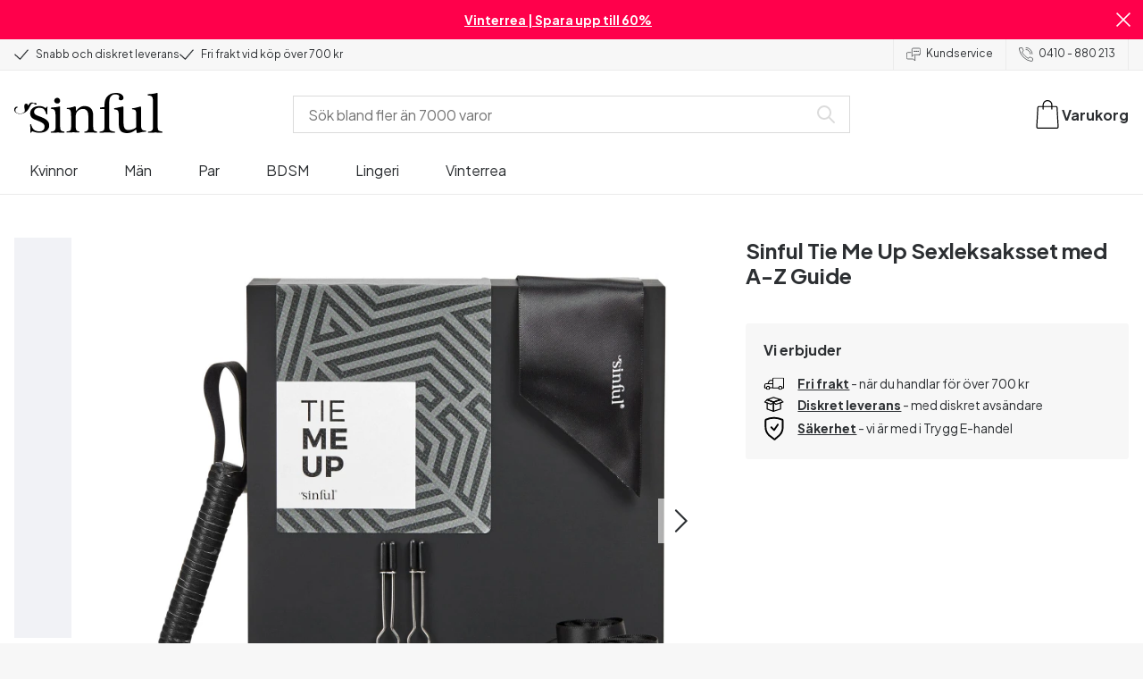

--- FILE ---
content_type: text/html; charset=UTF-8
request_url: https://www.sinful.se/p/sinful-tie-me-up-sexleksaksset-med-a-z-guide/1019784
body_size: 33668
content:
<!DOCTYPE html><!--sinful--><html lang="sv-se"><head><meta charSet="utf-8"/><meta name="viewport" content="width=device-width, initial-scale=1"/><link rel="preload" href="/_next/static/media/636a5ac981f94f8b-s.p.woff2" as="font" crossorigin="" type="font/woff2"/><link rel="preload" href="/_next/static/media/c49dcee81b580683-s.p.woff2" as="font" crossorigin="" type="font/woff2"/><link rel="preload" href="/_next/static/media/fa3e259cafa8f47e-s.p.woff2" as="font" crossorigin="" type="font/woff2"/><link rel="preload" as="image" imageSrcSet="https://eu-images.contentstack.com/v3/assets/blt70200aeea7ce7e0e/blt4df71b8cad6395f9/63876f352c4edf3cef1de423/19784_-_sinful_tie_me_up_sexleget_j_boks_med_a-z_guide_01.jpg?quality=90&amp;width=640&amp;height=auto&amp;format=webp&amp;auto=webp&amp;disable=upscale 640w, https://eu-images.contentstack.com/v3/assets/blt70200aeea7ce7e0e/blt4df71b8cad6395f9/63876f352c4edf3cef1de423/19784_-_sinful_tie_me_up_sexleget_j_boks_med_a-z_guide_01.jpg?quality=90&amp;width=750&amp;height=auto&amp;format=webp&amp;auto=webp&amp;disable=upscale 750w, https://eu-images.contentstack.com/v3/assets/blt70200aeea7ce7e0e/blt4df71b8cad6395f9/63876f352c4edf3cef1de423/19784_-_sinful_tie_me_up_sexleget_j_boks_med_a-z_guide_01.jpg?quality=90&amp;width=828&amp;height=auto&amp;format=webp&amp;auto=webp&amp;disable=upscale 828w, https://eu-images.contentstack.com/v3/assets/blt70200aeea7ce7e0e/blt4df71b8cad6395f9/63876f352c4edf3cef1de423/19784_-_sinful_tie_me_up_sexleget_j_boks_med_a-z_guide_01.jpg?quality=90&amp;width=1080&amp;height=auto&amp;format=webp&amp;auto=webp&amp;disable=upscale 1080w, https://eu-images.contentstack.com/v3/assets/blt70200aeea7ce7e0e/blt4df71b8cad6395f9/63876f352c4edf3cef1de423/19784_-_sinful_tie_me_up_sexleget_j_boks_med_a-z_guide_01.jpg?quality=90&amp;width=1200&amp;height=auto&amp;format=webp&amp;auto=webp&amp;disable=upscale 1200w, https://eu-images.contentstack.com/v3/assets/blt70200aeea7ce7e0e/blt4df71b8cad6395f9/63876f352c4edf3cef1de423/19784_-_sinful_tie_me_up_sexleget_j_boks_med_a-z_guide_01.jpg?quality=90&amp;width=1920&amp;height=auto&amp;format=webp&amp;auto=webp&amp;disable=upscale 1920w, https://eu-images.contentstack.com/v3/assets/blt70200aeea7ce7e0e/blt4df71b8cad6395f9/63876f352c4edf3cef1de423/19784_-_sinful_tie_me_up_sexleget_j_boks_med_a-z_guide_01.jpg?quality=90&amp;width=2048&amp;height=auto&amp;format=webp&amp;auto=webp&amp;disable=upscale 2048w, https://eu-images.contentstack.com/v3/assets/blt70200aeea7ce7e0e/blt4df71b8cad6395f9/63876f352c4edf3cef1de423/19784_-_sinful_tie_me_up_sexleget_j_boks_med_a-z_guide_01.jpg?quality=90&amp;width=2560&amp;height=auto&amp;format=webp&amp;auto=webp&amp;disable=upscale 2560w" imageSizes="(max-width: 720px) 100vw, (max-width: 1184px) 66vw, 690px" fetchPriority="high"/><link rel="stylesheet" href="/_next/static/css/fc70fb4e98a6c1fb.css" data-precedence="next"/><link rel="stylesheet" href="/_next/static/css/f5298bb8e23fe921.css" data-precedence="next"/><link rel="stylesheet" href="/_next/static/css/720bd146c0792968.css" data-precedence="next"/><link rel="stylesheet" href="/_next/static/css/ef6323d7e0e83717.css" data-precedence="next"/><link rel="preload" as="script" fetchPriority="low" href="/_next/static/chunks/webpack-d034ec31becad960.js"/><script src="/_next/static/chunks/d54144d8-e0db7650491f2cec.js" async=""></script><script src="/_next/static/chunks/6681-07b7c035eaf7b845.js" async=""></script><script src="/_next/static/chunks/main-app-f90c07f13de7d790.js" async=""></script><script src="/_next/static/chunks/3171c777-ef619cca4aa4507b.js" async=""></script><script src="/_next/static/chunks/7926-66d63d3677b22954.js" async=""></script><script src="/_next/static/chunks/8258-4c10ecd4ac375a16.js" async=""></script><script src="/_next/static/chunks/5646-4e3722bce986a4f6.js" async=""></script><script src="/_next/static/chunks/904-c06f54e8f7371cbd.js" async=""></script><script src="/_next/static/chunks/1369-15b0731805f7dfa6.js" async=""></script><script src="/_next/static/chunks/1768-030f4564e28d7068.js" async=""></script><script src="/_next/static/chunks/9617-46101e61c2ee2c64.js" async=""></script><script src="/_next/static/chunks/1200-6d343d54edc67b19.js" async=""></script><script src="/_next/static/chunks/7662-30099bd23370d43e.js" async=""></script><script src="/_next/static/chunks/3345-74cd7f44fd0b2d8f.js" async=""></script><script src="/_next/static/chunks/9181-38a358e392bb16f8.js" async=""></script><script src="/_next/static/chunks/7664-8315aa6defdcb7ed.js" async=""></script><script src="/_next/static/chunks/471-3b72ae593b89b353.js" async=""></script><script src="/_next/static/chunks/4342-5ec90705c7cc929e.js" async=""></script><script src="/_next/static/chunks/3900-856f696c7fb241ec.js" async=""></script><script src="/_next/static/chunks/5326-58872297389c3f55.js" async=""></script><script src="/_next/static/chunks/446-dfe1cc338f822670.js" async=""></script><script src="/_next/static/chunks/app/layout-9fd86c9fa1a59184.js" async=""></script><script src="/_next/static/chunks/app/global-error-371fdcea30b793d2.js" async=""></script><script src="/_next/static/chunks/app/not-found-2b72f08e11ff0e21.js" async=""></script><script src="/_next/static/chunks/app/p/%5Burl%5D/%5Bsku%5D/layout-2fb7c58f8e915cd0.js" async=""></script><script src="/_next/static/chunks/app/p/%5Burl%5D/%5Bsku%5D/page-d90a111f9e8c2d45.js" async=""></script><link rel="preload" href="/_next/static/chunks/1400.61805b4bf32a5748.js" as="script" fetchPriority="low"/><link rel="preload" href="/_next/static/chunks/7627.f0a19b166c363b28.js" as="script" fetchPriority="low"/><link rel="preload" href="/_next/static/chunks/4503.c0730fbb7bcc7feb.js" as="script" fetchPriority="low"/><meta name="next-size-adjust" content=""/><link rel="icon" type="image/x-icon" href="/favicon.ico"/><link rel="mask-icon" href="/favicon.svg" color="#000000"/><link rel="apple-touch-icon" sizes="180x180" href="/apple-touch-icon.png"/><link rel="icon" type="image/png" sizes="48x48" href="/favicon-48x48.png"/><link rel="icon" type="image/png" sizes="32x32" href="/favicon-32x32.png"/><link rel="icon" type="image/png" sizes="16x16" href="/favicon-16x16.png"/><link rel="manifest" href="/site.webmanifest"/><link rel="preconnect" href="https://dev.visualwebsiteoptimizer.com"/><title>Sinful Tie Me Up Sexleksaksset med A-Z Guide - Diskret leverans</title><meta name="description" content="Experimentera med kinky lek med Sinful Tie Me Up Sexleksaksset med A-Z Guide. Innehåller leksaker till heta BDSM-upplevelser. Köp online här. Snabb leverans."/><link rel="canonical" href="https://www.sinful.se/p/sinful-tie-me-up-sexleksaksset-med-a-z-guide/1019784"/><link rel="alternate" hrefLang="da-dk" href="https://www.sinful.dk/p/sinful-tie-me-up-sexlegetoj-boks-med-a-z-guide/1019784"/><link rel="alternate" hrefLang="sv-se" href="https://www.sinful.se/p/sinful-tie-me-up-sexleksaksset-med-a-z-guide/1019784"/><link rel="alternate" hrefLang="fi-fi" href="https://www.sinful.fi/p/sinful-tie-me-up-seksilelupakkaus-ja-a-z-opas/1019784"/><link rel="alternate" hrefLang="nb-no" href="https://www.sinful.no/p/sinful-tie-me-up-med-a-z-guide/1019784"/><link rel="alternate" hrefLang="en-us" href="https://www.sinful.com/p/sinful-tie-me-up-sex-toy-box/1019784"/><link rel="alternate" hrefLang="fr-fr" href="https://www.sinful.fr/p/sinful-tie-me-up-coffret-de-jouets-sexuels/1019784"/><link rel="alternate" hrefLang="en-gb" href="https://www.sinful.co.uk/p/sinful-tie-me-up-sex-toy-box/1019784"/><link rel="alternate" hrefLang="de-de" href="https://www.sinful.de/p/sinful-tie-me-up-sexspielzeug-box-mit-a-z-anleitung/1019784"/><link rel="alternate" hrefLang="de-at" href="https://www.sinful.at/p/sinful-tie-me-up-sexspielzeug-box-mit-a-z-anleitung/1019784"/><link rel="alternate" hrefLang="de-ch" href="https://www.sinful.ch/p/sinful-tie-me-up-sexspielzeug-box-mit-a-z-anleitung/1019784"/><link rel="alternate" hrefLang="fr-ch" href="https://www.sinful.ch/fr/p/sinful-tie-me-up-coffret-de-jouets-sexuels/1019784"/><link rel="alternate" hrefLang="nl-nl" href="https://www.sinful.nl/p/sinful-tie-me-up-doos-met-seksspeeltjes-met-a-z-guide/1019784"/><link rel="alternate" hrefLang="nl-be" href="https://www.sinful.be/p/sinful-tie-me-up-sex-toy-box-met-a-z-gids/1019784"/><link rel="alternate" hrefLang="fr-be" href="https://www.sinful.be/fr/p/sinful-tie-me-up-coffret-de-jouets-sexuels/1019784"/><meta property="og:title" content="Sinful Tie Me Up Sexleksaksset med A-Z Guide - Diskret leverans"/><meta property="og:description" content="Experimentera med kinky lek med Sinful Tie Me Up Sexleksaksset med A-Z Guide. Innehåller leksaker till heta BDSM-upplevelser. Köp online här. Snabb leverans."/><meta property="og:url" content="https://www.sinful.se/p/sinful-tie-me-up-sexleksaksset-med-a-z-guide/1019784"/><meta property="og:locale" content="sv-SE"/><meta property="og:image" content="https://eu-images.contentstack.com/v3/assets/blt70200aeea7ce7e0e/blt4df71b8cad6395f9/63876f352c4edf3cef1de423/19784_-_sinful_tie_me_up_sexleget_j_boks_med_a-z_guide_01.jpg"/><meta property="og:type" content="website"/><meta name="twitter:card" content="summary_large_image"/><meta name="twitter:title" content="Sinful Tie Me Up Sexleksaksset med A-Z Guide - Diskret leverans"/><meta name="twitter:description" content="Experimentera med kinky lek med Sinful Tie Me Up Sexleksaksset med A-Z Guide. Innehåller leksaker till heta BDSM-upplevelser. Köp online här. Snabb leverans."/><meta name="twitter:image" content="https://eu-images.contentstack.com/v3/assets/blt70200aeea7ce7e0e/blt4df71b8cad6395f9/63876f352c4edf3cef1de423/19784_-_sinful_tie_me_up_sexleget_j_boks_med_a-z_guide_01.jpg"/><script>!function(){"use strict";function l(e){for(var t=e,r=0,n=document.cookie.split(";");r<n.length;r++){var o=n[r].split("=");if(o[0].trim()===t)return o[1]}}function s(e){return localStorage.getItem(e)}function u(e){return window[e]}function A(e,t){e=document.querySelector(e);return t?null==e?void 0:e.getAttribute(t):null==e?void 0:e.textContent}var e=window,t=document,r="script",n="dataLayer",o="https://hinfogzi.sinful.se",a="https://load.hinfogzi.sinful.se",i="47pn5hinfogzi",c="3phl=aWQ9R1RNLU5YUlBHTFo1&page=2",g="cookie",v="sfbid",E="",d=!1;try{var d=!!g&&(m=navigator.userAgent,!!(m=new RegExp("Version/([0-9._]+)(.*Mobile)?.*Safari.*").exec(m)))&&16.4<=parseFloat(m[1]),f="stapeUserId"===g,I=d&&!f?function(e,t,r){void 0===t&&(t="");var n={cookie:l,localStorage:s,jsVariable:u,cssSelector:A},t=Array.isArray(t)?t:[t];if(e&&n[e])for(var o=n[e],a=0,i=t;a<i.length;a++){var c=i[a],c=r?o(c,r):o(c);if(c)return c}else console.warn("invalid uid source",e)}(g,v,E):void 0;d=d&&(!!I||f)}catch(e){console.error(e)}var m=e,g=(m[n]=m[n]||[],m[n].push({"gtm.start":(new Date).getTime(),event:"gtm.js"}),t.getElementsByTagName(r)[0]),v=I?"&bi="+encodeURIComponent(I):"",E=t.createElement(r),f=(d&&(i=8<i.length?i.replace(/([a-z]{8}$)/,"kp$1"):"kp"+i),!d&&a?a:o);E.async=!0,E.src=f+"/"+i+".js?"+c+v,null!=(e=g.parentNode)&&e.insertBefore(E,g)}();</script><script id="vwoCode" type="text/javascript">
          //DO NOT make any changes to smart code except for entering your account id
          window._vwo_code ||
            (function () {
            var account_id = 846284,
            version = 2.1,
            settings_tolerance = 2000,
            hide_element = "body",
            hide_element_style = "",
            /* DO NOT EDIT BELOW THIS LINE */
                f=false,w=window,d=document,v=d.querySelector('#vwoCode'),cK='_vwo_'+account_id+'_settings',cc={};try{var c=JSON.parse(localStorage.getItem('_vwo_'+account_id+'_config'));cc=c&&typeof c==='object'?c:{}}catch(e){}var stT=cc.stT==='session'?w.sessionStorage:w.localStorage;code={nonce:v&&v.nonce,use_existing_jquery:function(){return typeof use_existing_jquery!=='undefined'?use_existing_jquery:undefined},library_tolerance:function(){return typeof library_tolerance!=='undefined'?library_tolerance:undefined},settings_tolerance:function(){return cc.sT||settings_tolerance},hide_element_style:function(){return'{'+(cc.hES||hide_element_style)+'}'},hide_element:function(){if(performance.getEntriesByName('first-contentful-paint')[0]){return''}return typeof cc.hE==='string'?cc.hE:hide_element},getVersion:function(){return version},finish:function(e){if(!f){f=true;var t=d.getElementById('_vis_opt_path_hides');if(t)t.parentNode.removeChild(t);if(e)(new Image).src='https://dev.visualwebsiteoptimizer.com/ee.gif?a='+account_id+e}},finished:function(){return f},addScript:function(e){var t=d.createElement('script');t.type='text/javascript';if(e.src){t.src=e.src}else{t.text=e.text}v&&t.setAttribute('nonce',v.nonce);d.getElementsByTagName('head')[0].appendChild(t)},load:function(e,t){var n=this.getSettings(),i=d.createElement('script'),r=this;t=t||{};if(n){i.textContent=n;d.getElementsByTagName('head')[0].appendChild(i);if(!w.VWO||VWO.caE){stT.removeItem(cK);r.load(e)}}else{var o=new XMLHttpRequest;o.open('GET',e,true);o.withCredentials=!t.dSC;o.responseType=t.responseType||'text';o.onload=function(){if(t.onloadCb){return t.onloadCb(o,e)}if(o.status===200||o.status===304){w._vwo_code.addScript({text:o.responseText})}else{w._vwo_code.finish('&e=loading_failure:'+e)}};o.onerror=function(){if(t.onerrorCb){return t.onerrorCb(e)}w._vwo_code.finish('&e=loading_failure:'+e)};o.send()}},getSettings:function(){try{var e=stT.getItem(cK);if(!e){return}e=JSON.parse(e);if(Date.now()>e.e){stT.removeItem(cK);return}return e.s}catch(e){return}},init:function(){if(d.URL.indexOf('__vwo_disable__')>-1)return;var e=this.settings_tolerance();w._vwo_settings_timer=setTimeout(function(){w._vwo_code.finish();stT.removeItem(cK)},e);var t;if(this.hide_element()!=='body'){t=d.createElement('style');var n=this.hide_element(),i=n?n+this.hide_element_style():'',r=d.getElementsByTagName('head')[0];t.setAttribute('id','_vis_opt_path_hides');v&&t.setAttribute('nonce',v.nonce);t.setAttribute('type','text/css');if(t.styleSheet)t.styleSheet.cssText=i;else t.appendChild(d.createTextNode(i));r.appendChild(t)}else{t=d.getElementsByTagName('head')[0];var i=d.createElement('div');i.style.cssText='z-index: 2147483647 !important;position: fixed !important;left: 0 !important;top: 0 !important;width: 100% !important;height: 100% !important;background: white !important;';i.setAttribute('id','_vis_opt_path_hides');i.classList.add('_vis_hide_layer');t.parentNode.insertBefore(i,t.nextSibling)}var o=window._vis_opt_url||d.URL,s='https://dev.visualwebsiteoptimizer.com/j.php?a='+account_id+'&u='+encodeURIComponent(o)+'&vn='+version;if(w.location.search.indexOf('_vwo_xhr')!==-1){this.addScript({src:s})}else{this.load(s+'&x=true')}}};w._vwo_code=code;code.init();})();(function(){var i=window;function t(){if(i._vwo_code){var e=t.hidingStyle=document.getElementById('_vis_opt_path_hides')||t.hidingStyle;if(!i._vwo_code.finished()&&!_vwo_code.libExecuted&&(!i.VWO||!VWO.dNR)){if(!document.getElementById('_vis_opt_path_hides')){document.getElementsByTagName('head')[0].appendChild(e)}requestAnimationFrame(t)}}}t()})();</script><script src="/_next/static/chunks/polyfills-42372ed130431b0a.js" noModule=""></script><style id="__jsx-4110252119">:root{--_10w3tcw1y:'Plus Jakarta Sans', 'Plus Jakarta Sans Fallback';--_10w3tcw1z:'DM Serif Display', 'DM Serif Display Fallback'}</style></head><body><div hidden=""><!--$--><!--/$--></div><noscript><iframe src="https://load.hinfogzi.sinful.se/ns.html?id=GTM-NXRPGLZ5" height="0" width="0" style="display:none;visibility:hidden"></iframe></noscript><div class="" id="ui-root"><div data-testid="infobar" class="yrijto69 yrijto91 _7go9my40 _1a8p1y74l _1a8p1y75" style="grid-template-columns:1fr 30px"><div class="_1a8p1y77d _1a8p1y7a yrijtoc3 yrijtoev yrijtomd yrijtop5 _137o0st91 _137o0stjb _137o0stjc _137o0stk7 _137o0stkd _137o0stkj"><article class="_1ufgj3a3 _1weu09u0"><p><a class="fiw1770 _1ufgj3a1" data-infobar="campaign" target="_self" href="/sexleksaker/favoriter/rea"><span class="_1ufgj3a0" style="font-weight:bold">Vinterrea | Spara upp till 60%</span></a></p></article></div><span class="_1rej2pt0 _1weu09u1"><svg xmlns="http://www.w3.org/2000/svg" viewBox="0 0 2048 2048" focusable="false" data-infobar="close" role="button" fill="currentColor" stroke="none"><path d="M1169 1024l879 879-145 145-879-879-879 879L0 1903l879-879L0 145 145 0l879 879L1903 0l145 145-879 879z"></path></svg></span></div><div class="_1a8p1y74l _1a8p1y77d _1a8p1y77t _1a8p1y7a yrijtoc3 yrijtoev yrijtomd yrijtop5 _137o0st91 _137o0stjb _137o0stjc _137o0stk7 _137o0stkd _137o0stkj _1sdu78v0"><div class="_1a8p1y70 _1a8p1y7b _1sdu78v4"><div class="_1a8p1y7a _1a8p1y74l"><span class="_1rej2pt0 yrijtopk _1f8og78f"><svg xmlns="http://www.w3.org/2000/svg" width="15.693" height="11.446" viewBox="0 0 15.693 11.446" stroke-linecap="round" stroke-linejoin="round" stroke-width="1.2" fill="currentColor" stroke="none"><g transform="translate(-911.652 -1129.654)"><path d="M912.5,1135.5l5.478,5,8.522-10" transform="translate(0 0)" fill="none" stroke="currentColor"></path></g></svg></span><span class="_1cfy9420 _1f8og785 _1f8og781y _1f8og783m _1f8og786j">Snabb och diskret leverans</span></div><div class="_1a8p1y7a _1a8p1y74l"><span class="_1rej2pt0 yrijtopk _1f8og78f"><svg xmlns="http://www.w3.org/2000/svg" width="15.693" height="11.446" viewBox="0 0 15.693 11.446" stroke-linecap="round" stroke-linejoin="round" stroke-width="1.2" fill="currentColor" stroke="none"><g transform="translate(-911.652 -1129.654)"><path d="M912.5,1135.5l5.478,5,8.522-10" transform="translate(0 0)" fill="none" stroke="currentColor"></path></g></svg></span><span class="_1cfy9420 _1f8og785 _1f8og781y _1f8og783m _1f8og786j">Fri frakt vid köp över 700 kr</span></div></div><div class="_1a8p1y7a _1a8p1y71 _1sdu78v4"><div class="b0gn4q4" style="--b0gn4q0:1;--b0gn4q1:1;--b0gn4q2:0px;--b0gn4q3:0px"><div class="_1auylowu _137o0st91"><ul class="b0gn4q6 yrijto0 yrijto2s"><li class="b0gn4q7"><div class="_1a8p1y77d _1a8p1y7a"><div class="_1a8p1y7a _1a8p1y74l"><span class="_1rej2pt0 yrijtopk _1f8og78f"><svg xmlns="http://www.w3.org/2000/svg" width="15.693" height="11.446" viewBox="0 0 15.693 11.446" stroke-linecap="round" stroke-linejoin="round" stroke-width="1.2" fill="currentColor" stroke="none"><g transform="translate(-911.652 -1129.654)"><path d="M912.5,1135.5l5.478,5,8.522-10" transform="translate(0 0)" fill="none" stroke="currentColor"></path></g></svg></span><span class="_1cfy9420 _1f8og785 _1f8og781y _1f8og783m _1f8og786j">Snabb och diskret leverans</span></div></div></li><li class="b0gn4q7"><div class="_1a8p1y77d _1a8p1y7a"><div class="_1a8p1y7a _1a8p1y74l"><span class="_1rej2pt0 yrijtopk _1f8og78f"><svg xmlns="http://www.w3.org/2000/svg" width="15.693" height="11.446" viewBox="0 0 15.693 11.446" stroke-linecap="round" stroke-linejoin="round" stroke-width="1.2" fill="currentColor" stroke="none"><g transform="translate(-911.652 -1129.654)"><path d="M912.5,1135.5l5.478,5,8.522-10" transform="translate(0 0)" fill="none" stroke="currentColor"></path></g></svg></span><span class="_1cfy9420 _1f8og785 _1f8og781y _1f8og783m _1f8og786j">Fri frakt vid köp över 700 kr</span></div></div></li><li class="b0gn4q7"><div class="_1a8p1y77d _1a8p1y7a"></div></li></ul></div></div></div><div class="_1a8p1y70 _1a8p1y7c _137o0st13v _1a8p1y77i"><div class="_1sdu78v1 _1sdu78v2 _1sdu78v3"><span class="_1cfy9420 _1f8og785 _1f8og785k _1f8og781y _1f8og783m _1f8og786j"><a data-navid="nav-link" class="fiw1770" href="/support "><span class="_1rej2pt0 yrijtopf _1f8og78f"><svg xmlns="http://www.w3.org/2000/svg" viewBox="0 0 24 22" fill="none" stroke="currentColor" stroke-linecap="round" stroke-linejoin="round"><path d="M8.91,8.43h-5a2,2,0,0,0-2,2v7a2,2,0,0,0,2,2h9l3,3v-8" transform="translate(-1.41 -0.93)"></path><path d="M22.91,12.43h-9l-3,3v-12a2,2,0,0,1,2-2h10a2,2,0,0,1,2,2v7A2,2,0,0,1,22.91,12.43Z" transform="translate(-1.41 -0.93)"></path><circle cx="13.5" cy="5.5" r="0.5"></circle><circle cx="16.5" cy="5.5" r="0.5"></circle><circle cx="19.5" cy="5.5" r="0.5"></circle></svg></span> <!-- -->Kundservice</a></span></div><div class="_1sdu78v1 _1sdu78v3"><span class="_1cfy9420 _1f8og785 _1f8og785k _1f8og781y _1f8og783m _1f8og786j"><a class="fiw1770" href="tel:0410 - 880 213"><span class="_1rej2pt0 yrijtopf _1f8og78f"><svg xmlns="http://www.w3.org/2000/svg" viewBox="0 0 23.29 23.31" fill="none" stroke="currentColor" stroke-linecap="round" stroke-linejoin="round"><path d="M2.1,2.76A2,2,0,0,0,2,4.09a24.46,24.46,0,0,0,6.78,13,23.78,23.78,0,0,0,13,6.74,2.08,2.08,0,0,0,1.33-.09.62.62,0,0,0,.32-.41l.81-3.59a1,1,0,0,0-.3-.89c-.13-.12-2.85-1.1-4.14-1.73a1.08,1.08,0,0,0-1.41.32l-.5.86a1.28,1.28,0,0,1-.79.59c-1.26.32-5.16-3.27-6-4.12S6.47,9.9,6.79,8.64a1.26,1.26,0,0,1,.59-.78l.86-.5A1.09,1.09,0,0,0,8.57,6,21,21,0,0,1,7.31,2.49a1.12,1.12,0,0,0-1.2-.86l-3.62.81A.64.64,0,0,0,2.1,2.76Z" transform="translate(-1.44 -1.09)"></path><path d="M13.07,4.6a7.11,7.11,0,0,1,7.11,7.11" transform="translate(-1.44 -1.09)"></path><path d="M13.07,1.59A10.12,10.12,0,0,1,23.19,11.71" transform="translate(-1.44 -1.09)"></path></svg></span> <!-- -->0410 - 880 213</a></span></div></div></div><header><div class="_7brozz1"><div class="yrijtoc3 yrijtoev yrijtomd yrijtop5 _137o0st91 _137o0stjb _137o0stjc _137o0stk7 _137o0stkd _137o0stkj _7brozz5"><div class="_7brozz7 _7brozz8"><a class="fiw1770" href="/"><svg xmlns="http://www.w3.org/2000/svg" width="165.849" height="44.996" viewBox="0 0 165.849 44.996"><g transform="translate(-6.38 -16.6)"><g transform="translate(24.068 16.6)"><path d="M47.144,50.8a8.162,8.162,0,0,0-2.454-1.882,27.53,27.53,0,0,0-3.109-1.554,20.9,20.9,0,0,0-2.045-.818c-.818-.327-1.554-.573-2.127-.818a12.81,12.81,0,0,1-3.518-1.718,3.257,3.257,0,0,1-1.473-2.863,4.082,4.082,0,0,1,1.718-3.436,6.656,6.656,0,0,1,4.172-1.227c2.373,0,4.254.654,5.4,1.963a11.776,11.776,0,0,1,2.373,5.4c.164.245.9.164,1.064-.082V39.345a25.3,25.3,0,0,1,.409-4.009.738.738,0,0,0-.409-.082h-.491c-.164.082-.082,0-.082.082a1.764,1.764,0,0,1-.9,1.309,1.8,1.8,0,0,0-.654-.082.613.613,0,0,1-.409-.082h0a9.879,9.879,0,0,0-2.945-1.473,11.457,11.457,0,0,0-3.109-.409,18.8,18.8,0,0,0-3.682.409A11.16,11.16,0,0,0,31.518,36.4a8.764,8.764,0,0,0-2.454,2.454,6.593,6.593,0,0,0-.982,3.763,8.563,8.563,0,0,0,.573,3.191,7.038,7.038,0,0,0,1.636,2.127,9.722,9.722,0,0,0,2.373,1.473c.9.409,1.882.818,2.782,1.145.654.245,1.309.491,1.882.736.654.245,1.227.491,1.882.736a14.351,14.351,0,0,1,3.436,2.127A4.213,4.213,0,0,1,44.2,57.671a4.769,4.769,0,0,1-1.554,3.845,5.967,5.967,0,0,1-4.009,1.391,12.727,12.727,0,0,1-3.763-.491,6.343,6.343,0,0,1-2.7-1.554,8.162,8.162,0,0,1-1.882-2.454,13.485,13.485,0,0,1-1.145-3.354c0-.082,0-.082-.164-.082-.082,0-.245-.082-.327-.082h-.082a1.163,1.163,0,0,0-.491.164c-.082.082-.082,0-.082.082,0,.164.245,3.191.245,4.581V64.3h0a.737.737,0,0,0,.409.082,1.6,1.6,0,0,0,.573-.082h0a1.591,1.591,0,0,1,.736-1.145,1.32,1.32,0,0,1,.736-.245.738.738,0,0,1,.409.082h0a12.755,12.755,0,0,0,3.518,1.064,21.07,21.07,0,0,0,3.682.409,22.983,22.983,0,0,0,4.009-.409,11.3,11.3,0,0,0,3.518-1.391,7.521,7.521,0,0,0,2.536-2.536,7.166,7.166,0,0,0,.982-3.927,7.279,7.279,0,0,0-.573-3.109A13.245,13.245,0,0,0,47.144,50.8Z" transform="translate(-28 -19.874)"></path><path d="M71.008,63.157a11.194,11.194,0,0,1-2.373-.573,2.737,2.737,0,0,1-1.309-1.227,4.624,4.624,0,0,1-.491-1.963,26.324,26.324,0,0,1-.082-2.7h0V36a2.529,2.529,0,0,0-.164-.654c-.082-.164-.245-.327-.654-.245-.245,0-1.227.327-1.718.409a12.859,12.859,0,0,1-1.882.327c-.736.082-1.391.164-2.127.245-.654.082-1.309.082-1.963.164s-1.145.082-1.554.164h0c-.164,0-.164,0-.245.164a.818.818,0,0,0,0,.982c.082.082.082.164.245.164h0a13.135,13.135,0,0,1,2.536.573,2.87,2.87,0,0,1,1.554,1.391,9.287,9.287,0,0,1,.654,2.7c.082,1.145.164,2.618.164,4.5V57.184a23.826,23.826,0,0,1-.082,2.536,3.9,3.9,0,0,1-.573,1.8,3.472,3.472,0,0,1-1.554,1.227,9.6,9.6,0,0,1-2.7.573.425.425,0,0,0-.327.164.877.877,0,0,0-.164.491.45.45,0,0,0,.164.409c.082.082.082.164.245.164,1.145,0,6.3-.245,7.69-.245,1.309,0,6.136.245,6.872.245.164,0,.245,0,.245-.164.082-.164.164-.245.164-.409a1.163,1.163,0,0,0-.164-.491A.726.726,0,0,0,71.008,63.157Z" transform="translate(-33.129 -19.96)"></path><path d="M67.627,26.654a3.564,3.564,0,0,0-.9-2.373,2.854,2.854,0,0,0-2.291-.982,3.33,3.33,0,0,0-2.454.982A3.1,3.1,0,0,0,61,26.572a2.639,2.639,0,0,0,1.064,2.209,3.585,3.585,0,0,0,2.536.9,3.021,3.021,0,0,0,2.209-.9A3.552,3.552,0,0,0,67.627,26.654Z" transform="translate(-34.002 -17.819)"></path><path d="M111.67,63.07a10.689,10.689,0,0,1-2.209-.573,2.406,2.406,0,0,1-1.227-1.145,5.731,5.731,0,0,1-.491-1.882c-.082-.736-.082-1.718-.082-2.863V45.563c0-3.927-.9-6.709-2.618-8.427S100.871,34.6,97.762,34.6a8.7,8.7,0,0,0-3.027.491,11.47,11.47,0,0,0-2.454,1.227A12.689,12.689,0,0,0,90.4,37.872q-.736.859-1.227,1.473a.51.51,0,0,1-.409.245H88.6a.509.509,0,0,1-.327-.491V36.318a1.955,1.955,0,0,0-.409-1.145c-.164-.245-.327-.245-.573-.245a.89.89,0,0,0-.409.082,38.717,38.717,0,0,1-4.827,1.309,26.579,26.579,0,0,1-3.6.409.425.425,0,0,0-.327.164.625.625,0,0,0-.164.409c0,.164,0,.245.164.327a.425.425,0,0,0,.327.164,5.6,5.6,0,0,1,2.536.491,3.3,3.3,0,0,1,1.391,1.882,16.347,16.347,0,0,1,.491,3.436c.082,1.391.082,3.109.082,5.236v8.1a23.878,23.878,0,0,1-.082,2.618,4.614,4.614,0,0,1-.573,1.882A2.491,2.491,0,0,1,80.827,62.5a9.269,9.269,0,0,1-2.536.491.425.425,0,0,0-.327.164.877.877,0,0,0-.164.491.45.45,0,0,0,.164.409c.082.082.082.164.245.164,1.064,0,5.972-.245,7.363-.245,1.309,0,5.972.245,6.3.245.164,0,.245,0,.245-.164.082-.164.164-.245.164-.409a1.163,1.163,0,0,0-.164-.491.425.425,0,0,0-.327-.164,6.681,6.681,0,0,1-2.045-.654A3.28,3.28,0,0,1,88.6,61.107a5.833,5.833,0,0,1-.409-1.882,26.328,26.328,0,0,1-.082-2.7v-10.8a7.662,7.662,0,0,1,.573-3.027,7.318,7.318,0,0,1,1.554-2.536,7.732,7.732,0,0,1,2.536-1.718,9.3,9.3,0,0,1,3.518-.654,5.728,5.728,0,0,1,3.272.9,5.637,5.637,0,0,1,1.8,2.291,8.662,8.662,0,0,1,.736,3.027c.082,1.064.164,2.127.164,3.272v9.736a23.824,23.824,0,0,1-.082,2.536,3.888,3.888,0,0,1-.491,1.8,2.951,2.951,0,0,1-1.227,1.227,5.511,5.511,0,0,1-2.291.573.425.425,0,0,0-.327.164.877.877,0,0,0-.164.491.45.45,0,0,0,.164.409c.082.082.082.164.245.164.818,0,5.645-.245,7.036-.245,1.309,0,6.054.245,6.545.245.164,0,.245,0,.245-.164.082-.164.164-.245.164-.409a1.163,1.163,0,0,0-.164-.491C111.915,63.152,111.834,63.152,111.67,63.07Z" transform="translate(-37.058 -19.874)"></path><path d="M133.781,31V29.772c0-1.145,0-2.373.082-3.682a13.964,13.964,0,0,1,.736-3.763,6.83,6.83,0,0,1,2.127-2.945,6.24,6.24,0,0,1,4.091-1.145,6.519,6.519,0,0,1,2.945.654,2.344,2.344,0,0,1,1.227,2.209,1.355,1.355,0,0,1-.409.982c-.082,0-.164.409-.164.982a1.311,1.311,0,0,0,.736,1.309,3.111,3.111,0,0,0,1.8.491,2.787,2.787,0,0,0,1.963-.736,2.162,2.162,0,0,0,.818-1.718,4.409,4.409,0,0,0-.736-2.7,6.578,6.578,0,0,0-1.882-1.8,7.636,7.636,0,0,0-2.7-.982,13.39,13.39,0,0,0-3.109-.327,14.542,14.542,0,0,0-5.481.982,11.551,11.551,0,0,0-4.009,2.7,11.382,11.382,0,0,0-2.454,4.091,14.815,14.815,0,0,0-.818,5.154v1.554a1.618,1.618,0,0,1-.164.9.848.848,0,0,1-.982.573l-3.436.327c-.164,0-.245.082-.327.245a1.541,1.541,0,0,0-.164.654,1.517,1.517,0,0,0,.164.573c.082.164.082.164.245.164h3.191a2.031,2.031,0,0,1,.736.082c.164.082.327.082.491.245a.6.6,0,0,1,.164.491V53.661a26.329,26.329,0,0,1-.082,2.7,3.9,3.9,0,0,1-.573,1.8,3.24,3.24,0,0,1-1.554,1.145,13.5,13.5,0,0,1-2.782.573.481.481,0,0,0-.409.164.877.877,0,0,0-.164.491.45.45,0,0,0,.164.409c.082.082.082.164.245.164,1.309,0,6.709-.245,8.1-.245,1.309,0,6.872.245,8.508.245.082,0,.164,0,.245-.164s.164-.245.164-.409a1.163,1.163,0,0,0-.164-.491.425.425,0,0,0-.327-.164,20.235,20.235,0,0,1-3.354-.654,3.888,3.888,0,0,1-1.882-1.145,3.521,3.521,0,0,1-.736-1.882,23.862,23.862,0,0,1-.164-2.7V36.071L133.781,31Z" transform="translate(-45.261 -16.6)"></path><path d="M178.161,62.1a6.652,6.652,0,0,1-2.782-.409,2.649,2.649,0,0,1-1.636-1.473,7.238,7.238,0,0,1-.654-2.7c-.082-1.064-.082-2.536-.082-4.254V36.327a2.828,2.828,0,0,0-.245-.982c-.082-.164-.164-.164-.409-.164a.89.89,0,0,0-.409.082,38.332,38.332,0,0,1-4.336,1.145,22.806,22.806,0,0,1-4.336.736c-.164,0-.164,0-.245.082a.492.492,0,0,0-.082.327v.082a1.163,1.163,0,0,0,.164.491c.082.082.082.164.245.164a10.706,10.706,0,0,1,2.373.491,2.094,2.094,0,0,1,1.391,1.227,6.159,6.159,0,0,1,.491,2.454c.082,1.064.082,2.454.082,4.336V57.762a1.428,1.428,0,0,1-.327.982,10.768,10.768,0,0,1-3.763,1.963,16.474,16.474,0,0,1-4.663.818,5.491,5.491,0,0,1-2.7-.573,4.245,4.245,0,0,1-1.8-1.8,10.093,10.093,0,0,1-.818-3.109,34.05,34.05,0,0,1-.245-4.418v-15.3a3.694,3.694,0,0,0-.245-1.064c-.082-.164-.164-.164-.409-.164a.89.89,0,0,0-.409.082c-.818.245-4.254.982-5.072,1.145s-3.6.654-4.009.736h0c-.164,0-.164,0-.245.164a.737.737,0,0,0-.082.409v.082a1.163,1.163,0,0,0,.164.491c.082.164.082.082.164.164h0a13.928,13.928,0,0,1,2.536.491,2.333,2.333,0,0,1,1.554,1.227,5.9,5.9,0,0,1,.654,2.454c.082,1.064.164,2.454.164,4.336v7.281a26.735,26.735,0,0,0,.409,4.663,9.057,9.057,0,0,0,1.473,3.354,6.311,6.311,0,0,0,2.863,2.045,12.834,12.834,0,0,0,4.745.736,13.571,13.571,0,0,0,4.581-.818,14.073,14.073,0,0,0,4.663-2.782.7.7,0,0,1,.491-.245h.164c.164,0,.409.327.409.491a10.428,10.428,0,0,0,.245,2.618c.164.573.327.654.491.654a3.893,3.893,0,0,0,1.064-.164,16.925,16.925,0,0,0,1.8-.327c.654-.164,1.309-.245,1.882-.409a6.714,6.714,0,0,1,1.473-.245c.409-.082.736-.082,1.064-.164a2.783,2.783,0,0,1,.818-.082c.245,0,.491-.082.736-.082h.9c.082,0,.082,0,.082-.082a1.038,1.038,0,0,0,.082-.491,2.893,2.893,0,0,0-.082-.491Z" transform="translate(-48.898 -19.965)"></path><path d="M204.835,59.8a13.773,13.773,0,0,1-2.7-.573A2.929,2.929,0,0,1,200.581,58a3.887,3.887,0,0,1-.491-1.963,26.329,26.329,0,0,1-.082-2.7V17.254a1.088,1.088,0,0,0-.245-.573.358.358,0,0,0-.245-.082,1.6,1.6,0,0,0-.573.082,26.124,26.124,0,0,1-5.154.982c-1.8.164-3.354.327-4.663.409h0c-.164,0-.164,0-.245.164a.737.737,0,0,0-.082.409v.082a1.163,1.163,0,0,0,.164.491c.082.164.082.082.164.164h0c1.227.164,2.209.327,3.027.491a3.111,3.111,0,0,1,1.8,1.391,5.946,5.946,0,0,1,.654,2.7c.082,1.145.164,2.7.164,4.5v25.28a23.824,23.824,0,0,1-.082,2.536,4.614,4.614,0,0,1-.573,1.882,3.751,3.751,0,0,1-1.636,1.227,10.974,10.974,0,0,1-2.863.573.425.425,0,0,0-.327.164.877.877,0,0,0-.164.491.45.45,0,0,0,.164.409c.082.082.082.164.245.164,1.391,0,6.627-.245,8.018-.245,1.309,0,6.463.245,7.445.245.164,0,.245,0,.245-.164.082-.164.164-.245.164-.409a1.163,1.163,0,0,0-.164-.491A.725.725,0,0,0,204.835,59.8Z" transform="translate(-57.247 -16.6)"></path></g><path d="M28.158,30.511c-.164,0-.409-.327-.736-.573-.818-.573-3.845-.573-5.318,3.109-.164.409-.245.409-.327,0-.082-2.373-4.172-3.272-4.172.573,0,3.763.982,4.172.409,5.972-.409,1.391-3.845,3.6-8.018,2.045-3.763-1.473-2.618-5.89-.082-6.381.491-.082.654-.327,0-.654a2.386,2.386,0,0,0-2.536.573A3.82,3.82,0,0,0,7.46,40.41c2.945,3.354,9.654,2.373,13.09-1.227s4.091-8.836,6.709-8.427c1.718.245,1.473.9,2.373,1.227.9.245,2.536,0,1.554-1.064C30.285,29.775,28.567,30.429,28.158,30.511Z" transform="translate(0 -2.375)"></path></g></svg></a></div><div class="_7brozz7 _7brozzc"><button role="button" class="w17qey8 _1f8og782n w17qey9 _7go9mye _1a8p1y7p _1a8p1y74l _1a8p1y77d _7go9my5e yrijtoc3 yrijtoev yrijto6e yrijto96 _1f8og78f _1a8p1y7a _1a8p1y73 _1a8p1y77d _1a8p1y74l _1a8p1y719 yrijtof"><span class="_1rej2pt0 qkhe17 _1f8og78z"><svg xmlns="http://www.w3.org/2000/svg" width="29" height="20" viewBox="0 0 25.2 17.2" stroke-width="1" fill="currentColor" stroke="none"><g id="Group_577" data-name="Group 577" transform="translate(-12.118 -11.208)"><line id="Line_18" data-name="Line 18" x2="24" transform="translate(12.718 11.808)" fill="#163567" stroke="#000" stroke-linecap="round" stroke-linejoin="round" stroke-width="1.2px"></line><line id="Line_19" data-name="Line 19" x2="24" transform="translate(12.718 27.808)" fill="#163567" stroke="#000" stroke-linecap="round" stroke-linejoin="round" stroke-width="1.2px"></line><line id="Line_20" data-name="Line 20" x2="24" transform="translate(12.718 19.808)" fill="#163567" stroke="#000" stroke-linecap="round" stroke-linejoin="round" stroke-width="1.2px"></line></g></svg></span><span class="qkhe16 _1cfy9420 _1f8og7823 _1f8og783m _1f8og786j">Meny</span></button><nav aria-label="Main" data-orientation="horizontal" dir="ltr" class="_1a8p1y70 _1a8p1y7i"><div style="position:relative"><ul data-orientation="horizontal" class="_1vm6wx43" dir="ltr"><li class="_1vm6wx46" data-testid="navitem"><a class="fiw1770 _1vm6wx47" data-navid="nav-link" id="radix-_R_14tla5lb_-trigger-radix-_R_74tla5lb_" data-state="closed" aria-expanded="false" aria-controls="radix-_R_14tla5lb_-content-radix-_R_74tla5lb_" data-radix-collection-item="" href="/kvinnor"><span class="_1cfy9420 _1f8og781y _1f8og783m _1f8og786j">Kvinnor</span></a></li><li class="_1vm6wx46" data-testid="navitem"><a class="fiw1770 _1vm6wx47" data-navid="nav-link" id="radix-_R_14tla5lb_-trigger-radix-_R_b4tla5lb_" data-state="closed" aria-expanded="false" aria-controls="radix-_R_14tla5lb_-content-radix-_R_b4tla5lb_" data-radix-collection-item="" href="/man"><span class="_1cfy9420 _1f8og781y _1f8og783m _1f8og786j">Män</span></a></li><li class="_1vm6wx46" data-testid="navitem"><a class="fiw1770 _1vm6wx47" data-navid="nav-link" id="radix-_R_14tla5lb_-trigger-radix-_R_f4tla5lb_" data-state="closed" aria-expanded="false" aria-controls="radix-_R_14tla5lb_-content-radix-_R_f4tla5lb_" data-radix-collection-item="" href="/par"><span class="_1cfy9420 _1f8og781y _1f8og783m _1f8og786j">Par</span></a></li><li class="_1vm6wx46" data-testid="navitem"><a class="fiw1770 _1vm6wx47" data-navid="nav-link" id="radix-_R_14tla5lb_-trigger-radix-_R_j4tla5lb_" data-state="closed" aria-expanded="false" aria-controls="radix-_R_14tla5lb_-content-radix-_R_j4tla5lb_" data-radix-collection-item="" href="/fetish"><span class="_1cfy9420 _1f8og781y _1f8og783m _1f8og786j">BDSM</span></a></li><li class="_1vm6wx46" data-testid="navitem"><a class="fiw1770 _1vm6wx47" data-navid="nav-link" id="radix-_R_14tla5lb_-trigger-radix-_R_n4tla5lb_" data-state="closed" aria-expanded="false" aria-controls="radix-_R_14tla5lb_-content-radix-_R_n4tla5lb_" data-radix-collection-item="" href="/kvinnor/sexiga-underklader"><span class="_1cfy9420 _1f8og781y _1f8og783m _1f8og786j">Lingeri</span></a></li><li class="_1vm6wx46" data-testid="navitem"><a class="fiw1770 _1vm6wx47" data-navid="nav-link" id="radix-_R_14tla5lb_-trigger-radix-_R_r4tla5lb_" data-state="closed" aria-expanded="false" aria-controls="radix-_R_14tla5lb_-content-radix-_R_r4tla5lb_" data-radix-collection-item="" href="/sexleksaker/favoriter/rea"><span class="_1cfy9420 _1f8og781y _1f8og783m _1f8og786j">Vinterrea</span></a></li></ul></div></nav></div><div class="_7brozz7 _7brozza"><div class="_137o0st91" data-headlessui-state=""><div class="yrijtobo yrijtobz yrijtoeg yrijtoer _1a8p1y74l yrijto3h yrijto3s _1a8p1y75 _12xnrmv2" style="grid-template-rows:min-content;grid-template-columns:1fr min-content"><input class="_12xnrmv3" autoComplete="off" placeholder="Sök bland fler än 7000 varor" id="headlessui-combobox-input-_R_b6tla5lb_" role="combobox" type="text" aria-expanded="false" aria-autocomplete="list" data-headlessui-state="" value=""/><svg xmlns="http://www.w3.org/2000/svg" fill="none" viewBox="0 0 24 24" color="currentColor" stroke="currentColor" stroke-width="2" class="_12xnrmv0" cursor="pointer"><path stroke-linecap="round" stroke-linejoin="round" d="M21 21l-6-6m2-5a7 7 0 11-14 0 7 7 0 0114 0z"></path></svg></div></div></div><div class="_7brozz7 _7brozz9"><a class="fiw1770 _1mw7j3e0" href="/cart"><div class="_1js9ehv1"><span class="_1rej2pt0 _1f8og7832 _1f8og78z"><svg xmlns="http://www.w3.org/2000/svg" viewBox="0 0 24.532 31.204" stroke-width="1" fill="none" stroke="currentColor"><g transform="translate(-771.18 -863.9)"><path d="M776.5,873.727v-4.613a4.674,4.674,0,0,1,4.732-4.613h0a4.674,4.674,0,0,1,4.732,4.613v4.613" transform="translate(2.281)" fill="none" stroke="#000" stroke-width="1.2px" stroke-linecap="round" stroke-miterlimit="10"></path><path d="M793.727,870.734l1.16,20.913a1.305,1.305,0,0,1-1.3,1.38H772.861a1.305,1.305,0,0,1-1.3-1.38l1.16-20.913a1.3,1.3,0,0,1,1.3-1.234h18.4A1.3,1.3,0,0,1,793.727,870.734Z" transform="translate(0.223 1.477)" fill="none" stroke="#000" stroke-width="1.2px" stroke-linejoin="round"></path></g></svg></span></div><span class="_1mw7j3e1 _1cfy9420 _1f8og7823 _1f8og783m _1f8og786j">Varukorg</span></a></div></div></div><div class=""></div></header><!--$!--><template data-dgst="BAILOUT_TO_CLIENT_SIDE_RENDERING"></template><!--/$--><script type="application/ld+json">{"@context":"http://schema.org","@type":"Organization","name":"Sinful","legalName":"Sinful","alternateName":"Sinfull","image":"https://eu-images.contentstack.com/v3/assets/blt70200aeea7ce7e0e/blt6a159b90ec3ec697/6444340139d7ae49943393e4/logo_black_550x550.jpg","description":"Köp dildos, BDSM-sexleksaker, vibratorer och sexleksaker för män, kvinnor och par hos Sinful. Sinful har över 6000 spännande produkter, alla leveras diskret.","url":"https://www.sinful.se","telephone":"0410880213","sameAs":["https://www.facebook.com/Sinfulse/","https://www.instagram.com/sinful.global/","https://www.instagram.com/sinful.global","https://www.youtube.com/@SinfulDK","https://www.tiktok.com/@sinful.global","https://da.wikipedia.org/wiki/Sinful","https://www.linkedin.com/company/sinful-aps"],"brand":{"@type":"Brand","name":"Sinful"},"address":{"@type":"PostalAddress","streetAddress":"Modemgatan 10","addressLocality":"Vellinge","postalCode":"235 39","addressCountry":{"@type":"Country","name":"Sverige"}},"contactPoint":{"@type":"ContactPoint","telephone":"0410880213","contactType":"customerservice","areaServed":"SE"}}</script><main><!--$!--><template data-dgst="BAILOUT_TO_CLIENT_SIDE_RENDERING"></template><div class="_7go9my4g _137o0st91"><div class="yrijto9v _1a8p1y719 _1a8p1y7a yrijtoc3 yrijtoev yrijtomd yrijtop5 _137o0st91 _137o0stjb _137o0stjc _137o0stk7 _137o0stkd _137o0stkj"><div class="_137o0stwi"></div><script type="application/ld+json">{"@context":"https://schema.org/","@type":"Product","name":"Sinful Tie Me Up Sexleksaksset med A-Z Guide","description":"Drömmer ni om att börja experimentera med kinky sex? Kliv in i en värld av intensiv och kittlande njutning med Sinful Tie Me Up Sexleksaksset med A-Z Guide. Lådan innehåller allt du behöver för att börja utforska den spännande BDSM-världen. Ögonbindeln är perfekt när du vill kittla dina sinnen. Med knytbanden och bondagetejpen kan ni experimentera med bondage och få full kontroll över den andres kropp. De justerbara bröstklämmorna ökar känsligheten i bröstvårtorna och tillför en intensiv men skön smärta till leken. Floggern kan användas både för att försiktigt smeka och dela ut lite hårdare slag. Perfekt för nybörjare som vill börja med spanking. Lådan innehåller även en inspirerande guide som beskriver hur produkterna ska användas och vilka förhållningsregler ni ska upprätta innan för att få en så trygg, säker och njutningsfull upplevelse som möjligt. Sinful Tie Me Up Sexleksaksset är perfekt för er som vill börja experimentera med kinky lek. ","sku":"19784","mpn":"19784","url":"/p/sinful-tie-me-up-sexleksaksset-med-a-z-guide/1019784","image":"https://eu-images.contentstack.com/v3/assets/blt70200aeea7ce7e0e/blt4df71b8cad6395f9/63876f352c4edf3cef1de423/19784_-_sinful_tie_me_up_sexleget_j_boks_med_a-z_guide_01.jpg?width=1500&height=1500","brand":{"@type":"brand","name":"Sinful"},"offers":{"@type":"Offer","priceCurrency":"SEK","price":619,"itemCondition":"http://schema.org/NewCondition","availability":"http://schema.org/OutOfStock","url":"/p/sinful-tie-me-up-sexleksaksset-med-a-z-guide/1019784"},"aggregateRating":{"@type":"AggregateRating","ratingValue":4.7,"ratingCount":9,"bestRating":5,"worstRating":1,"itemReviewed":{"@type":"Thing","name":"Sinful Tie Me Up Sexleksaksset med A-Z Guide"}},"review":[{"@type":"Review","name":"Bra","reviewBody":"Prisvärt och känns som bra kvalitet \nPiskan var väldigt bra","datePublished":"2023-09-01T10:50:26.000Z","author":{"@type":"Person","name":"Robert "},"reviewRating":{"@type":"Rating","bestRating":5,"ratingValue":4,"worstRating":1}},{"@type":"Review","name":"Bra kit","reviewBody":"Helt okej kit för nybörjare. Piskan ger en bra snärt till utan att orsaka någon större smärta. Bra låda om man vill förhöja vardagen. ","datePublished":"2022-03-26T13:13:17.000Z","author":{"@type":"Person","name":"Marre"},"reviewRating":{"@type":"Rating","bestRating":5,"ratingValue":5,"worstRating":1}},{"@type":"Review","name":"Ännu inte bundna","reviewBody":"Jag testade boxen själv och jag är fortfarande bunden - så du måste säga att den fungerar","datePublished":"2022-01-02T15:22:28.000Z","author":{"@type":"Person","name":"Nubegynderen"},"reviewRating":{"@type":"Rating","bestRating":5,"ratingValue":4,"worstRating":1}},{"@type":"Review","name":"Skitbra ","reviewBody":"En av de bättre köpen jag gjort","datePublished":"2021-12-27T10:30:01.000Z","author":{"@type":"Person","name":""},"reviewRating":{"@type":"Rating","bestRating":5,"ratingValue":5,"worstRating":1}},{"@type":"Review","name":"Rolig liten present","reviewBody":"Köpte detta paket som en extra liten adventspresent till min man och det var en klar hit.","datePublished":"2020-01-05T13:59:56.000Z","author":{"@type":"Person","name":"MrsChristensen"},"reviewRating":{"@type":"Rating","bestRating":5,"ratingValue":5,"worstRating":1}},{"@type":"Review","name":"en lycklig start","reviewBody":"Det var äntligen min man som var mest angelägen om att prova denna bondage. Men när han kom hem med den här fick jag reda på att det inte är så farligt som jag trodde. Jag njuter av det till fullo och det har definitivt väckt min önskan att prova nya saker samma sak med min man. Tack ;-*","datePublished":"2019-04-28T09:30:35.000Z","author":{"@type":"Person","name":"stina"},"reviewRating":{"@type":"Rating","bestRating":5,"ratingValue":5,"worstRating":1}},{"@type":"Review","name":"Helt fantastisk.","reviewBody":"Superhärlig låda med mycket lek. Riktigt bra för par som oss som vill nosa lite på den här världen. Vi har haft en fest tillsammans och provat dessa saker. Så kan varmt rekommendera denna box.","datePublished":"2019-01-15T18:44:35.000Z","author":{"@type":"Person","name":"Kinky Brandmand "},"reviewRating":{"@type":"Rating","bestRating":5,"ratingValue":5,"worstRating":1}},{"@type":"Review","name":"Utmärkt","reviewBody":"Ett helt fantastiskt nybörjar set som alltid kommer fram när det hettar till här hemma. Ett enkelt kitt som nybörjare men ohh så farligt skönt, och det är hållbart då vi har testat gränserna rejält här hemma.  Sambon har nu beställt ytterligare saker från Sinful. ","datePublished":"2018-08-08T10:38:28.000Z","author":{"@type":"Person","name":"Andreas"},"reviewRating":{"@type":"Rating","bestRating":5,"ratingValue":5,"worstRating":1}},{"@type":"Review","name":"Utmärkt utgångspunkt","reviewBody":"Jag och min fru har investerat i den här boxen eftersom vi ville ha en skonsam introduktion till knytspel och så vidare. Sammantaget är vi bra med vårt köp, men låt oss gå igenom innehållet i lådan:\n\n\n\nBröstvårteklämmor: Fina kramar med vackert hänge som pryder min fru. En helt ny typ av stimulans för oss, men trycket från klämman är lätt att justera, varför vi som nybörjare kan leka med den utan de stora problemen.\n\nÖgonbindel: Mjukt och sensuellt material, som dock tenderar att glida på huden. Det var väldigt stimulerande för oss båda att använda och definitivt något vi kommer att fortsätta med.\n\nPiska: Den slår inte hårt, men storleken och storleken passar våra behov och nivå perfekt. Jag skulle kunna önska mig en större senare.\n\nKNYTBAND: Även här är tyget mjukt och sensuellt, men glider inte, då det går att knyta i en ögla - praktiskt och välfungerande.\n\nBand: Bandet var inget för min fru, men jag själv uppskattade det. En helt annan känsla än med slipsen, men det kräver lite mer träning.\n\n\n\nDen medföljande manualen är också bra att ha till hands när du som vi är nyfiken på dessa spel. Äntligen ett bra och tryggt köp för oss.","datePublished":"2018-07-23T18:10:15.000Z","author":{"@type":"Person","name":"Jakobsen*72"},"reviewRating":{"@type":"Rating","bestRating":5,"ratingValue":4,"worstRating":1}}]}</script><div class="yrijto1o yrijto4g _1a8p1y719 _1a8p1y7a"><div class="_1a8p1y75 fbmaj40"><div class=""><div class="_1auylowu"><div class="imaasf1"></div><div class="imaasf2"><div class="b0gn4q4 imaasf0" style="--b0gn4q0:1;--b0gn4q1:1;--b0gn4q2:0px;--b0gn4q3:0px"><div class="_1auylowu _137o0st91"><ul class="b0gn4q6 yrijto0 yrijto2s"><li class="b0gn4q7"><img alt="Sinful Tie Me Up Sexleksaksset med A-Z Guide var 1" width="1500" height="1500" class="imaasf3 _18jdd940 _18jdd947 _18jdd941" fetchPriority="high" sizes="(max-width: 720px) 100vw, (max-width: 1184px) 66vw, 690px" srcSet="https://eu-images.contentstack.com/v3/assets/blt70200aeea7ce7e0e/blt4df71b8cad6395f9/63876f352c4edf3cef1de423/19784_-_sinful_tie_me_up_sexleget_j_boks_med_a-z_guide_01.jpg?quality=90&amp;width=640&amp;height=auto&amp;format=webp&amp;auto=webp&amp;disable=upscale 640w, https://eu-images.contentstack.com/v3/assets/blt70200aeea7ce7e0e/blt4df71b8cad6395f9/63876f352c4edf3cef1de423/19784_-_sinful_tie_me_up_sexleget_j_boks_med_a-z_guide_01.jpg?quality=90&amp;width=750&amp;height=auto&amp;format=webp&amp;auto=webp&amp;disable=upscale 750w, https://eu-images.contentstack.com/v3/assets/blt70200aeea7ce7e0e/blt4df71b8cad6395f9/63876f352c4edf3cef1de423/19784_-_sinful_tie_me_up_sexleget_j_boks_med_a-z_guide_01.jpg?quality=90&amp;width=828&amp;height=auto&amp;format=webp&amp;auto=webp&amp;disable=upscale 828w, https://eu-images.contentstack.com/v3/assets/blt70200aeea7ce7e0e/blt4df71b8cad6395f9/63876f352c4edf3cef1de423/19784_-_sinful_tie_me_up_sexleget_j_boks_med_a-z_guide_01.jpg?quality=90&amp;width=1080&amp;height=auto&amp;format=webp&amp;auto=webp&amp;disable=upscale 1080w, https://eu-images.contentstack.com/v3/assets/blt70200aeea7ce7e0e/blt4df71b8cad6395f9/63876f352c4edf3cef1de423/19784_-_sinful_tie_me_up_sexleget_j_boks_med_a-z_guide_01.jpg?quality=90&amp;width=1200&amp;height=auto&amp;format=webp&amp;auto=webp&amp;disable=upscale 1200w, https://eu-images.contentstack.com/v3/assets/blt70200aeea7ce7e0e/blt4df71b8cad6395f9/63876f352c4edf3cef1de423/19784_-_sinful_tie_me_up_sexleget_j_boks_med_a-z_guide_01.jpg?quality=90&amp;width=1920&amp;height=auto&amp;format=webp&amp;auto=webp&amp;disable=upscale 1920w, https://eu-images.contentstack.com/v3/assets/blt70200aeea7ce7e0e/blt4df71b8cad6395f9/63876f352c4edf3cef1de423/19784_-_sinful_tie_me_up_sexleget_j_boks_med_a-z_guide_01.jpg?quality=90&amp;width=2048&amp;height=auto&amp;format=webp&amp;auto=webp&amp;disable=upscale 2048w, https://eu-images.contentstack.com/v3/assets/blt70200aeea7ce7e0e/blt4df71b8cad6395f9/63876f352c4edf3cef1de423/19784_-_sinful_tie_me_up_sexleget_j_boks_med_a-z_guide_01.jpg?quality=90&amp;width=2560&amp;height=auto&amp;format=webp&amp;auto=webp&amp;disable=upscale 2560w" src="https://eu-images.contentstack.com/v3/assets/blt70200aeea7ce7e0e/blt4df71b8cad6395f9/63876f352c4edf3cef1de423/19784_-_sinful_tie_me_up_sexleget_j_boks_med_a-z_guide_01.jpg?quality=90&amp;width=2560&amp;height=auto&amp;format=webp&amp;auto=webp&amp;disable=upscale"/></li><li class="b0gn4q7"><img alt="Sinful Tie Me Up Sexleksaksset med A-Z Guide 1" width="1500" height="1500" class="imaasf3 _18jdd940 _18jdd947 _18jdd941" loading="lazy" sizes="(max-width: 720px) 100vw, (max-width: 1184px) 66vw, 690px" srcSet="https://eu-images.contentstack.com/v3/assets/blt70200aeea7ce7e0e/bltc108dcb3a878be82/63876f359990b610ff8510d2/19784_-_sinful_tie_me_up_sexleget_j_boks_med_a-z_guide_02_1.jpg?quality=90&amp;width=640&amp;height=auto&amp;format=webp&amp;auto=webp&amp;disable=upscale 640w, https://eu-images.contentstack.com/v3/assets/blt70200aeea7ce7e0e/bltc108dcb3a878be82/63876f359990b610ff8510d2/19784_-_sinful_tie_me_up_sexleget_j_boks_med_a-z_guide_02_1.jpg?quality=90&amp;width=750&amp;height=auto&amp;format=webp&amp;auto=webp&amp;disable=upscale 750w, https://eu-images.contentstack.com/v3/assets/blt70200aeea7ce7e0e/bltc108dcb3a878be82/63876f359990b610ff8510d2/19784_-_sinful_tie_me_up_sexleget_j_boks_med_a-z_guide_02_1.jpg?quality=90&amp;width=828&amp;height=auto&amp;format=webp&amp;auto=webp&amp;disable=upscale 828w, https://eu-images.contentstack.com/v3/assets/blt70200aeea7ce7e0e/bltc108dcb3a878be82/63876f359990b610ff8510d2/19784_-_sinful_tie_me_up_sexleget_j_boks_med_a-z_guide_02_1.jpg?quality=90&amp;width=1080&amp;height=auto&amp;format=webp&amp;auto=webp&amp;disable=upscale 1080w, https://eu-images.contentstack.com/v3/assets/blt70200aeea7ce7e0e/bltc108dcb3a878be82/63876f359990b610ff8510d2/19784_-_sinful_tie_me_up_sexleget_j_boks_med_a-z_guide_02_1.jpg?quality=90&amp;width=1200&amp;height=auto&amp;format=webp&amp;auto=webp&amp;disable=upscale 1200w, https://eu-images.contentstack.com/v3/assets/blt70200aeea7ce7e0e/bltc108dcb3a878be82/63876f359990b610ff8510d2/19784_-_sinful_tie_me_up_sexleget_j_boks_med_a-z_guide_02_1.jpg?quality=90&amp;width=1920&amp;height=auto&amp;format=webp&amp;auto=webp&amp;disable=upscale 1920w, https://eu-images.contentstack.com/v3/assets/blt70200aeea7ce7e0e/bltc108dcb3a878be82/63876f359990b610ff8510d2/19784_-_sinful_tie_me_up_sexleget_j_boks_med_a-z_guide_02_1.jpg?quality=90&amp;width=2048&amp;height=auto&amp;format=webp&amp;auto=webp&amp;disable=upscale 2048w, https://eu-images.contentstack.com/v3/assets/blt70200aeea7ce7e0e/bltc108dcb3a878be82/63876f359990b610ff8510d2/19784_-_sinful_tie_me_up_sexleget_j_boks_med_a-z_guide_02_1.jpg?quality=90&amp;width=2560&amp;height=auto&amp;format=webp&amp;auto=webp&amp;disable=upscale 2560w" src="https://eu-images.contentstack.com/v3/assets/blt70200aeea7ce7e0e/bltc108dcb3a878be82/63876f359990b610ff8510d2/19784_-_sinful_tie_me_up_sexleget_j_boks_med_a-z_guide_02_1.jpg?quality=90&amp;width=2560&amp;height=auto&amp;format=webp&amp;auto=webp&amp;disable=upscale"/></li><li class="b0gn4q7"><div class="_137o0st91 _137o0st13v"></div></li><li class="b0gn4q7"><div class="_137o0st91 _137o0st13v"></div></li><li class="b0gn4q7"><div class="_137o0st91 _137o0st13v"></div></li><li class="b0gn4q7"><div class="_137o0st91 _137o0st13v"></div></li><li class="b0gn4q7"><div class="_137o0st91 _137o0st13v"></div></li><li class="b0gn4q7"><div class="_137o0st91 _137o0st13v"></div></li><li class="b0gn4q7"><div class="_137o0st91 _137o0st13v"></div></li><li class="b0gn4q7"><div class="_137o0st91 _137o0st13v"></div></li><li class="b0gn4q7"><div class="_137o0st91 _137o0st13v"></div></li><li class="b0gn4q7"><div class="_137o0st91 _137o0st13v"></div></li></ul><div data-gallery-interaction="arrows" data-gallery-tracking="click" data-gallery-type="image" data-gallery-index="NaN" class="b0gn4qe b0gn4qd _1a8p1y70"><div class="b0gn4qv"><svg xmlns="http://www.w3.org/2000/svg" fill="none" viewBox="0 0 24 24" stroke="currentColor" class="b0gn4qu" style="width:40px;height:40px;stroke-width:1.3"><path stroke-linecap="round" stroke-linejoin="round" d="M15 19l-7-7 7-7"></path></svg></div></div><div data-gallery-interaction="arrows" data-gallery-tracking="click" data-gallery-type="image" data-gallery-index="NaN" class="b0gn4qf b0gn4qd _1a8p1y7a"><div class="b0gn4qv"><svg xmlns="http://www.w3.org/2000/svg" fill="none" viewBox="0 0 24 24" stroke="currentColor" class="b0gn4qu" style="width:40px;height:40px;stroke-width:1.3"><path stroke-linecap="round" stroke-linejoin="round" d="M9 5l7 7-7 7"></path></svg></div></div></div><div class="_1auylowu _1a8p1y7a _1a8p1y74l _1a8p1y74j _1a8p1y75s _1a8p1y71c imaasfa"><div class="yrijtop yrijto3h _1a8p1y7a _1a8p1y74l _1a8p1y74j _1a8p1y77d yrijtoqt yrijtop3 yrijtoo1 yrijtomb _1a8p1y7dh"><div class="yrijtog yrijtos yrijto38 yrijto3k _1a8p1y70 _1a8p1y7d _1a8p1y719"><div class="_137o0st1y _137o0stws _7go9my54 _92i89m1"></div><div class="_137o0st1y _137o0stws _7go9my54 _92i89m1"></div><div class="_137o0st1y _137o0stws _7go9my54 _92i89m1"></div><div class="_137o0st1y _137o0stws _7go9my54 _92i89m1"></div><div class="_137o0st1y _137o0stws _7go9my54 _92i89m1"></div><div class="_137o0st1y _137o0stws _7go9my54 _92i89m1"></div><div class="_137o0st1y _137o0stws _7go9my54 _92i89m1"></div></div></div><div data-gallery-type="video" data-gallery-tracking="click" data-gallery-index="11" class="imaasf9"><button aria-label="product_page.go_to_video" class="w17qey8 _1f8og782n w17qey9 _7go9mye _1a8p1y7p _1a8p1y74l _1a8p1y77d _7go9my5e yrijtoc3 yrijtoev yrijto6e yrijto96 _1f8og78f imaasf7"><span class="_1rej2pt0 _1f8og78u"><svg xmlns="http://www.w3.org/2000/svg" viewBox="0 0 24 24" fill="currentColor" stroke="none"><path stroke="currentColor" d="M8 19V5l11 7l-11 7Z"></path></svg></span></button></div></div></div></div></div></div><div class="_1npvcg11"><div class="yrijto14 yrijto3w _1a8p1y719 _1a8p1y7a"><div class="yrijtop yrijto3h _1a8p1y719 _1a8p1y7a"><div class="yrijto8r"><h1 class="aohpcf1 _1cfy9420 _1f8og781t _1f8og7823 _1f8og783m _1f8og786j">Sinful Tie Me Up Sexleksaksset med A-Z Guide</h1></div><div class="_137o0stvj"><div class="_137o0stvj"></div></div></div><div class="yrijto14 yrijto3w _1a8p1y719 _1a8p1y7a"></div></div><div class="whewkv2 yrijtohn"><h3 class="yrijtokf _1cfy9420 _1f8og78f _1f8og7823 _1f8og783m _1f8og786j">Vi erbjuder</h3><div class="yrijtou yrijto3m _1a8p1y719 _1a8p1y7a"><div class="_1a8p1y7a _1a8p1y74l"><img width="24" height="24" class="_137o0st104 _18jdd940" loading="lazy" srcSet="https://eu-images.contentstack.com/v3/assets/blt70200aeea7ce7e0e/bltcd549485a53a7aac/6751b68ff862e0a03a1c184d/benefits-car-black.svg?quality=100&amp;width=24&amp;height=auto&amp;format=webp&amp;auto=webp&amp;disable=upscale 1x, https://eu-images.contentstack.com/v3/assets/blt70200aeea7ce7e0e/bltcd549485a53a7aac/6751b68ff862e0a03a1c184d/benefits-car-black.svg?quality=100&amp;width=48&amp;height=auto&amp;format=webp&amp;auto=webp&amp;disable=upscale 2x" src="https://eu-images.contentstack.com/v3/assets/blt70200aeea7ce7e0e/bltcd549485a53a7aac/6751b68ff862e0a03a1c184d/benefits-car-black.svg?quality=100&amp;width=48&amp;height=auto&amp;format=webp&amp;auto=webp&amp;disable=upscale"/><article class="_1ufgj3a3 whewkv0"><p><a class="fiw1770 _1ufgj3a1" target="_self" href="#frifrakt"><span class="_1ufgj3a0" style="font-weight:bold">Fri frakt</span></a><span><span class="_1ufgj3a0"> </span></span><span class="_1ufgj3a0">- när du handlar för över 700 kr</span></p></article></div><div class="_1a8p1y7a _1a8p1y74l"><img width="24" height="24" class="_137o0st104 _18jdd940" loading="lazy" srcSet="https://eu-images.contentstack.com/v3/assets/blt70200aeea7ce7e0e/blt2e93d99be6beb45f/6751b3c3f862e035131c1844/benefits-discreet-delivery-black.svg?quality=100&amp;width=24&amp;height=auto&amp;format=webp&amp;auto=webp&amp;disable=upscale 1x, https://eu-images.contentstack.com/v3/assets/blt70200aeea7ce7e0e/blt2e93d99be6beb45f/6751b3c3f862e035131c1844/benefits-discreet-delivery-black.svg?quality=100&amp;width=48&amp;height=auto&amp;format=webp&amp;auto=webp&amp;disable=upscale 2x" src="https://eu-images.contentstack.com/v3/assets/blt70200aeea7ce7e0e/blt2e93d99be6beb45f/6751b3c3f862e035131c1844/benefits-discreet-delivery-black.svg?quality=100&amp;width=48&amp;height=auto&amp;format=webp&amp;auto=webp&amp;disable=upscale"/><article class="_1ufgj3a3 whewkv0"><p><a class="fiw1770 _1ufgj3a1" target="_self" href="#diskretleverans"><span class="_1ufgj3a0" style="font-weight:bold">Diskret leverans</span></a><span><span class="_1ufgj3a0"> </span></span><span class="_1ufgj3a0">- med diskret avsändare</span></p></article></div><div class="_1a8p1y7a _1a8p1y74l"><img width="24" height="24" class="_137o0st104 _18jdd940" loading="lazy" srcSet="https://eu-images.contentstack.com/v3/assets/blt70200aeea7ce7e0e/bltbdfbbb6092f7d8fe/67503b948bfdea814c5ea002/benefits-safe-shopping-b.svg?quality=100&amp;width=24&amp;height=auto&amp;format=webp&amp;auto=webp&amp;disable=upscale 1x, https://eu-images.contentstack.com/v3/assets/blt70200aeea7ce7e0e/bltbdfbbb6092f7d8fe/67503b948bfdea814c5ea002/benefits-safe-shopping-b.svg?quality=100&amp;width=48&amp;height=auto&amp;format=webp&amp;auto=webp&amp;disable=upscale 2x" src="https://eu-images.contentstack.com/v3/assets/blt70200aeea7ce7e0e/bltbdfbbb6092f7d8fe/67503b948bfdea814c5ea002/benefits-safe-shopping-b.svg?quality=100&amp;width=48&amp;height=auto&amp;format=webp&amp;auto=webp&amp;disable=upscale"/><article class="_1ufgj3a3 whewkv0"><p><a class="fiw1770 _1ufgj3a1" target="_self" href="#sakerhet"><span class="_1ufgj3a0" style="font-weight:bold">Säkerhet</span></a><span><span class="_1ufgj3a0"> </span></span><span class="_1ufgj3a0">- vi är med i Trygg E-handel</span></p></article></div></div></div></div><div class="_1npvcg10"><div class=""><div data-orientation="vertical"><div data-state="open" data-orientation="vertical" class="_1crahd5a oiqbhn2"><button type="button" aria-controls="radix-_R_1bcanmbsnpfjla5lb_" aria-expanded="true" data-state="open" data-orientation="vertical" id="radix-_R_bcanmbsnpfjla5lb_" class="oiqbhn5 oiqbhn4" data-radix-collection-item=""><h2 class="_1f8og782s _1cfy9420 _1f8og78f _1f8og781y _1f8og783m _1f8og786j">Produktbeskrivning</h2><svg xmlns="http://www.w3.org/2000/svg" fill="none" viewBox="0 -2 24 24" stroke="currentColor" class="oiqbhn7" aria-hidden="true" style="width:24px;height:24px;stroke-width:2"><path stroke-linecap="round" stroke-linejoin="round" d="M19 9l-7 7-7-7"></path></svg></button><div data-state="open" id="radix-_R_1bcanmbsnpfjla5lb_" role="region" aria-labelledby="radix-_R_bcanmbsnpfjla5lb_" data-orientation="vertical" class="oiqbhn3" style="--radix-accordion-content-height:var(--radix-collapsible-content-height);--radix-accordion-content-width:var(--radix-collapsible-content-width)"><div><article class="_1ufgj3a3 _1f8og78f _1f8og783m"><p><span class="_1ufgj3a0">Drömmer ni om att börja experimentera med kinky sex? Kliv in i en värld av intensiv och kittlande njutning med Sinful Tie Me Up Sexleksaksset med A-Z Guide.</span></p><p><span class="_1ufgj3a0">Lådan innehåller allt du behöver för att börja utforska den spännande BDSM-världen. Ögonbindeln är perfekt när du vill kittla dina sinnen. Med knytbanden och bondagetejpen kan ni experimentera med bondage och få full kontroll över den andres kropp.</span></p><p><span class="_1ufgj3a0">De justerbara bröstklämmorna ökar känsligheten i bröstvårtorna och tillför en intensiv men skön smärta till leken. Floggern kan användas både för att försiktigt smeka och dela ut lite hårdare slag. Perfekt för nybörjare som vill börja med spanking.</span></p><p><span class="_1ufgj3a0">Lådan innehåller även en inspirerande guide som beskriver hur produkterna ska användas och vilka förhållningsregler ni ska upprätta innan för att få en så trygg, säker och njutningsfull upplevelse som möjligt.</span></p><p><span class="_1ufgj3a0">Sinful Tie Me Up Sexleksaksset är perfekt för er som vill börja experimentera med kinky lek.</span></p></article></div></div></div><div data-state="open" data-orientation="vertical" class="_1crahd5a oiqbhn2"><button type="button" aria-controls="radix-_R_1fcanmbsnpfjla5lb_" aria-expanded="true" data-state="open" data-orientation="vertical" id="radix-_R_fcanmbsnpfjla5lb_" class="oiqbhn5 oiqbhn4" data-radix-collection-item=""><h2 class="_1f8og782s _1cfy9420 _1f8og78f _1f8og781y _1f8og783m _1f8og786j">Detaljer</h2><svg xmlns="http://www.w3.org/2000/svg" fill="none" viewBox="0 -2 24 24" stroke="currentColor" class="oiqbhn7" aria-hidden="true" style="width:24px;height:24px;stroke-width:2"><path stroke-linecap="round" stroke-linejoin="round" d="M19 9l-7 7-7-7"></path></svg></button><div data-state="open" id="radix-_R_1fcanmbsnpfjla5lb_" role="region" aria-labelledby="radix-_R_fcanmbsnpfjla5lb_" data-orientation="vertical" class="oiqbhn3" style="--radix-accordion-content-height:var(--radix-collapsible-content-height);--radix-accordion-content-width:var(--radix-collapsible-content-width)"><div><div class="yrijtokk _18q3mcz0"><div class="yrijto64 yrijto8w yrijtoby _1a8p1y75 _18q3mcz1" style="gap:var(--_10w3tcw1n);grid-template-columns:4fr 5fr"><span class="_1cfy9420 _1f8og7823 _1f8og783m _1f8og786j">Varumärke</span><a style="text-decoration:underline" class="fiw1770" href="/sinful">Sinful</a></div><div class="yrijto64 yrijto8w yrijtoby _1a8p1y75 _18q3mcz1" style="gap:var(--_10w3tcw1n);grid-template-columns:4fr 5fr"><span class="_1cfy9420 _1f8og7823 _1f8og783m _1f8og786j">Vikt (g)</span><span class="_1cfy9420 _1f8og781y _1f8og783m _1f8og786j">460</span></div><div class="yrijto64 yrijto8w yrijtoby _1a8p1y75 _18q3mcz1" style="gap:var(--_10w3tcw1n);grid-template-columns:4fr 5fr"><span class="_1cfy9420 _1f8og7823 _1f8og783m _1f8og786j">Included</span><span class="_1cfy9420 _1f8og781y _1f8og783m _1f8og786j">Ögonbindel, Fasthållning, Bondagetejp, Bröstvårtsklämmor</span></div><div class="yrijto64 yrijto8w yrijtoby _1a8p1y75 _18q3mcz1" style="gap:var(--_10w3tcw1n);grid-template-columns:4fr 5fr"><span class="_1cfy9420 _1f8og7823 _1f8og783m _1f8og786j">Bredd (cm)</span><span class="_1cfy9420 _1f8og781y _1f8og783m _1f8og786j">2.5</span></div><div class="yrijto64 yrijto8w yrijtoby _1a8p1y75 _18q3mcz1" style="gap:var(--_10w3tcw1n);grid-template-columns:4fr 5fr"><span class="_1cfy9420 _1f8og7823 _1f8og783m _1f8og786j">Färg</span><span class="_1cfy9420 _1f8og781y _1f8og783m _1f8og786j">Svart</span></div><div class="yrijto64 yrijto8w yrijtoby _1a8p1y75 _18q3mcz1" style="gap:var(--_10w3tcw1n);grid-template-columns:4fr 5fr"><span class="_1cfy9420 _1f8og7823 _1f8og783m _1f8og786j">Rekommenderat glidmedel</span><span class="_1cfy9420 _1f8og781y _1f8og783m _1f8og786j">Vattenbaserat</span></div><div class="yrijto64 yrijto8w yrijtoby _1a8p1y75 _18q3mcz1" style="gap:var(--_10w3tcw1n);grid-template-columns:4fr 5fr"><span class="_1cfy9420 _1f8og7823 _1f8og783m _1f8og786j">Stimuleringsområde</span><span class="_1cfy9420 _1f8og781y _1f8og783m _1f8og786j">Bröst, Kropp</span></div><div class="yrijto64 yrijto8w yrijtoby _1a8p1y75 _18q3mcz1" style="gap:var(--_10w3tcw1n);grid-template-columns:4fr 5fr"><span class="_1cfy9420 _1f8og7823 _1f8og783m _1f8og786j">Målgrupp</span><span class="_1cfy9420 _1f8og781y _1f8og783m _1f8og786j">Kvinna och man, Kvinna och kvinna, Man och man</span></div><div class="yrijto64 yrijto8w yrijtoby _1a8p1y75 _18q3mcz1" style="gap:var(--_10w3tcw1n);grid-template-columns:4fr 5fr"><span class="_1cfy9420 _1f8og7823 _1f8og783m _1f8og786j">Språk</span><span class="_1cfy9420 _1f8og781y _1f8og783m _1f8og786j">Engelska</span></div><div class="yrijto64 yrijto8w yrijtoby _1a8p1y75 _18q3mcz1" style="gap:var(--_10w3tcw1n);grid-template-columns:4fr 5fr"><span class="_1cfy9420 _1f8og7823 _1f8og783m _1f8og786j">SKU</span><span class="_1cfy9420 _1f8og781y _1f8og783m _1f8og786j">19784</span></div><div class="yrijto64 yrijto8w yrijtoby _1a8p1y75 _18q3mcz1" style="gap:var(--_10w3tcw1n);grid-template-columns:4fr 5fr"><span class="_1cfy9420 _1f8og7823 _1f8og783m _1f8og786j">Produktsäkerhet</span><span class="_1f8og7855 _1auylowa _1cfy9420 _1f8og781y _1f8og783m _1f8og786j">Visa produktinformation</span></div></div></div></div></div><div data-state="open" data-orientation="vertical" class="_1crahd5a oiqbhn2"><button type="button" aria-controls="radix-_R_1jcanmbsnpfjla5lb_" aria-expanded="true" data-state="open" data-orientation="vertical" id="radix-_R_jcanmbsnpfjla5lb_" class="oiqbhn5 oiqbhn4" data-radix-collection-item=""><div class="yrijtok yrijto3c _1a8p1y74l _1a8p1y7a"><h2 class="_1f8og782s _1cfy9420 _1f8og78f _1f8og781y _1f8og783m _1f8og786j">Kundrecensioner</h2></div><svg xmlns="http://www.w3.org/2000/svg" fill="none" viewBox="0 -2 24 24" stroke="currentColor" class="oiqbhn7" aria-hidden="true" style="width:24px;height:24px;stroke-width:2"><path stroke-linecap="round" stroke-linejoin="round" d="M19 9l-7 7-7-7"></path></svg></button><div data-state="open" id="radix-_R_1jcanmbsnpfjla5lb_" role="region" aria-labelledby="radix-_R_jcanmbsnpfjla5lb_" data-orientation="vertical" class="oiqbhn3" style="--radix-accordion-content-height:var(--radix-collapsible-content-height);--radix-accordion-content-width:var(--radix-collapsible-content-width)"><div><div class="_1a8p1y7a _1a8p1y77d yrijtokz"><div class="_8kcfhi0"><div class="_8kcfhi1"><span role="heading" class="_1f8og7819 _1f8og7823 _1cfy9420 _1f8og781y _1f8og783m _1f8og786j">0.0</span><div class="_1a8p1y74l _1a8p1y7a yrijtokf yrijtojh"><span class="_1f8og785 _1f8og7832 _1cfy9420 _1f8og781y _1f8og783m _1f8og786j">Baserat på 0 recensioner</span></div></div><div class="yrijtop yrijtov yrijto3c yrijto3i _1a8p1y7a5 _1a8p1y74l _1a8p1y75 _8kcfhi2" style="grid-template-rows:repeat(5, 1fr);grid-template-columns:auto auto 1fr auto"><span class="_1cfy9420 _1f8og78a _1f8og781y _1f8og783m _1f8og786j">5</span><span class="_1rej2pt0 _1f8og785"><svg xmlns="http://www.w3.org/2000/svg" color="var(--_10w3tcw9)" stroke="none" fill="currentColor" stroke-width="1" version="1.1" xmlns:xlink="http://www.w3.org/1999/xlink" viewBox="0 0 31.5 31.8" xml:space="preserve" type="FULL"><path stroke-linecap="round" stroke-linejoin="round" d="M17.1,0.9L21,11.5h9.1c0.8,0,1.4,0.6,1.4,1.4l0,0c0,0.4-0.2,0.9-0.6,1.1l-7.8,6l0,0l3.7,9.7
					c0.3,0.7-0.1,1.6-0.8,1.8c-0.5,0.2-1,0.1-1.4-0.2l-8.8-6.7l0,0L7,31.4c-0.6,0.5-1.5,0.4-2-0.3c0,0,0,0,0,0
					c-0.3-0.4-0.4-0.9-0.2-1.4l3.6-9.7l0,0l-7.8-6c-0.6-0.5-0.8-1.4-0.3-2c0,0,0,0,0,0l0,0c0.3-0.4,0.7-0.6,1.1-0.6h9l4-10.6
					c0.3-0.7,1.1-1.1,1.8-0.8c0,0,0,0,0,0C16.6,0.2,16.9,0.5,17.1,0.9z"></path><path color="#000000" stroke="#000000" fill="#000000" opacity="0.08" d="M22.9,20.5 L16.3,25 L17.3,25.7 L23.3,20.2z"></path></svg></span><div aria-valuemax="100" aria-valuemin="0" aria-valuenow="0" aria-valuetext="0%" role="progressbar" data-state="loading" data-value="0" data-max="100" class="_8sl6z60" style="height:6px;border-radius:calc(6px / 2)"><div data-state="loading" data-value="0" data-max="100" class="_8sl6z61" style="transform:translateX(-100%);border-radius:calc(6px / 2);background-color:var(--_10w3tcwb);transform-origin:left center"></div></div><span class="_1a8p1y79l _1cfy9420 _1f8og78a _1f8og781y _1f8og783m _1f8og786e"></span><span class="_1cfy9420 _1f8og78a _1f8og781y _1f8og783m _1f8og786j">4</span><span class="_1rej2pt0 _1f8og785"><svg xmlns="http://www.w3.org/2000/svg" color="var(--_10w3tcw9)" stroke="none" fill="currentColor" stroke-width="1" version="1.1" xmlns:xlink="http://www.w3.org/1999/xlink" viewBox="0 0 31.5 31.8" xml:space="preserve" type="FULL"><path stroke-linecap="round" stroke-linejoin="round" d="M17.1,0.9L21,11.5h9.1c0.8,0,1.4,0.6,1.4,1.4l0,0c0,0.4-0.2,0.9-0.6,1.1l-7.8,6l0,0l3.7,9.7
					c0.3,0.7-0.1,1.6-0.8,1.8c-0.5,0.2-1,0.1-1.4-0.2l-8.8-6.7l0,0L7,31.4c-0.6,0.5-1.5,0.4-2-0.3c0,0,0,0,0,0
					c-0.3-0.4-0.4-0.9-0.2-1.4l3.6-9.7l0,0l-7.8-6c-0.6-0.5-0.8-1.4-0.3-2c0,0,0,0,0,0l0,0c0.3-0.4,0.7-0.6,1.1-0.6h9l4-10.6
					c0.3-0.7,1.1-1.1,1.8-0.8c0,0,0,0,0,0C16.6,0.2,16.9,0.5,17.1,0.9z"></path><path color="#000000" stroke="#000000" fill="#000000" opacity="0.08" d="M22.9,20.5 L16.3,25 L17.3,25.7 L23.3,20.2z"></path></svg></span><div aria-valuemax="100" aria-valuemin="0" aria-valuenow="0" aria-valuetext="0%" role="progressbar" data-state="loading" data-value="0" data-max="100" class="_8sl6z60" style="height:6px;border-radius:calc(6px / 2)"><div data-state="loading" data-value="0" data-max="100" class="_8sl6z61" style="transform:translateX(-100%);border-radius:calc(6px / 2);background-color:var(--_10w3tcwb);transform-origin:left center"></div></div><span class="_1a8p1y79l _1cfy9420 _1f8og78a _1f8og781y _1f8og783m _1f8og786e"></span><span class="_1cfy9420 _1f8og78a _1f8og781y _1f8og783m _1f8og786j">3</span><span class="_1rej2pt0 _1f8og785"><svg xmlns="http://www.w3.org/2000/svg" color="var(--_10w3tcw9)" stroke="none" fill="currentColor" stroke-width="1" version="1.1" xmlns:xlink="http://www.w3.org/1999/xlink" viewBox="0 0 31.5 31.8" xml:space="preserve" type="FULL"><path stroke-linecap="round" stroke-linejoin="round" d="M17.1,0.9L21,11.5h9.1c0.8,0,1.4,0.6,1.4,1.4l0,0c0,0.4-0.2,0.9-0.6,1.1l-7.8,6l0,0l3.7,9.7
					c0.3,0.7-0.1,1.6-0.8,1.8c-0.5,0.2-1,0.1-1.4-0.2l-8.8-6.7l0,0L7,31.4c-0.6,0.5-1.5,0.4-2-0.3c0,0,0,0,0,0
					c-0.3-0.4-0.4-0.9-0.2-1.4l3.6-9.7l0,0l-7.8-6c-0.6-0.5-0.8-1.4-0.3-2c0,0,0,0,0,0l0,0c0.3-0.4,0.7-0.6,1.1-0.6h9l4-10.6
					c0.3-0.7,1.1-1.1,1.8-0.8c0,0,0,0,0,0C16.6,0.2,16.9,0.5,17.1,0.9z"></path><path color="#000000" stroke="#000000" fill="#000000" opacity="0.08" d="M22.9,20.5 L16.3,25 L17.3,25.7 L23.3,20.2z"></path></svg></span><div aria-valuemax="100" aria-valuemin="0" aria-valuenow="0" aria-valuetext="0%" role="progressbar" data-state="loading" data-value="0" data-max="100" class="_8sl6z60" style="height:6px;border-radius:calc(6px / 2)"><div data-state="loading" data-value="0" data-max="100" class="_8sl6z61" style="transform:translateX(-100%);border-radius:calc(6px / 2);background-color:var(--_10w3tcwb);transform-origin:left center"></div></div><span class="_1a8p1y79l _1cfy9420 _1f8og78a _1f8og781y _1f8og783m _1f8og786e"></span><span class="_1cfy9420 _1f8og78a _1f8og781y _1f8og783m _1f8og786j">2</span><span class="_1rej2pt0 _1f8og785"><svg xmlns="http://www.w3.org/2000/svg" color="var(--_10w3tcw9)" stroke="none" fill="currentColor" stroke-width="1" version="1.1" xmlns:xlink="http://www.w3.org/1999/xlink" viewBox="0 0 31.5 31.8" xml:space="preserve" type="FULL"><path stroke-linecap="round" stroke-linejoin="round" d="M17.1,0.9L21,11.5h9.1c0.8,0,1.4,0.6,1.4,1.4l0,0c0,0.4-0.2,0.9-0.6,1.1l-7.8,6l0,0l3.7,9.7
					c0.3,0.7-0.1,1.6-0.8,1.8c-0.5,0.2-1,0.1-1.4-0.2l-8.8-6.7l0,0L7,31.4c-0.6,0.5-1.5,0.4-2-0.3c0,0,0,0,0,0
					c-0.3-0.4-0.4-0.9-0.2-1.4l3.6-9.7l0,0l-7.8-6c-0.6-0.5-0.8-1.4-0.3-2c0,0,0,0,0,0l0,0c0.3-0.4,0.7-0.6,1.1-0.6h9l4-10.6
					c0.3-0.7,1.1-1.1,1.8-0.8c0,0,0,0,0,0C16.6,0.2,16.9,0.5,17.1,0.9z"></path><path color="#000000" stroke="#000000" fill="#000000" opacity="0.08" d="M22.9,20.5 L16.3,25 L17.3,25.7 L23.3,20.2z"></path></svg></span><div aria-valuemax="100" aria-valuemin="0" aria-valuenow="0" aria-valuetext="0%" role="progressbar" data-state="loading" data-value="0" data-max="100" class="_8sl6z60" style="height:6px;border-radius:calc(6px / 2)"><div data-state="loading" data-value="0" data-max="100" class="_8sl6z61" style="transform:translateX(-100%);border-radius:calc(6px / 2);background-color:var(--_10w3tcwb);transform-origin:left center"></div></div><span class="_1a8p1y79l _1cfy9420 _1f8og78a _1f8og781y _1f8og783m _1f8og786e"></span><span class="_1cfy9420 _1f8og78a _1f8og781y _1f8og783m _1f8og786j">1</span><span class="_1rej2pt0 _1f8og785"><svg xmlns="http://www.w3.org/2000/svg" color="var(--_10w3tcw9)" stroke="none" fill="currentColor" stroke-width="1" version="1.1" xmlns:xlink="http://www.w3.org/1999/xlink" viewBox="0 0 31.5 31.8" xml:space="preserve" type="FULL"><path stroke-linecap="round" stroke-linejoin="round" d="M17.1,0.9L21,11.5h9.1c0.8,0,1.4,0.6,1.4,1.4l0,0c0,0.4-0.2,0.9-0.6,1.1l-7.8,6l0,0l3.7,9.7
					c0.3,0.7-0.1,1.6-0.8,1.8c-0.5,0.2-1,0.1-1.4-0.2l-8.8-6.7l0,0L7,31.4c-0.6,0.5-1.5,0.4-2-0.3c0,0,0,0,0,0
					c-0.3-0.4-0.4-0.9-0.2-1.4l3.6-9.7l0,0l-7.8-6c-0.6-0.5-0.8-1.4-0.3-2c0,0,0,0,0,0l0,0c0.3-0.4,0.7-0.6,1.1-0.6h9l4-10.6
					c0.3-0.7,1.1-1.1,1.8-0.8c0,0,0,0,0,0C16.6,0.2,16.9,0.5,17.1,0.9z"></path><path color="#000000" stroke="#000000" fill="#000000" opacity="0.08" d="M22.9,20.5 L16.3,25 L17.3,25.7 L23.3,20.2z"></path></svg></span><div aria-valuemax="100" aria-valuemin="0" aria-valuenow="0" aria-valuetext="0%" role="progressbar" data-state="loading" data-value="0" data-max="100" class="_8sl6z60" style="height:6px;border-radius:calc(6px / 2)"><div data-state="loading" data-value="0" data-max="100" class="_8sl6z61" style="transform:translateX(-100%);border-radius:calc(6px / 2);background-color:var(--_10w3tcwb);transform-origin:left center"></div></div><span class="_1a8p1y79l _1cfy9420 _1f8og78a _1f8og781y _1f8og783m _1f8og786e"></span></div></div></div><div class="yrijto14 yrijto3w _1a8p1y7a _1a8p1y719"><span class="_1a8p1y7f _1cfy9420 _1f8og78k _1f8og7823 _1f8og783m _1f8og786j">Kundrecensioner (0)</span><div class="yrijtop yrijto3h _1a8p1y719 _1crahd1j yrijto96 _1a8p1y7a"><div class="yrijtof yrijto37 _1a8p1y719 _1a8p1y7a"><span class="yrijto8m _1cfy9420 _1f8og7823 _1f8og783m _1f8og786j">Bra</span><div class="_1a8p1y74l _1a8p1y7a"><div class="undefined im41d80 _1f8og780"><div class="_1a8p1y7a"><span class="_1rej2pt0 im41d82 yrijtopf _1f8og780"><svg xmlns="http://www.w3.org/2000/svg" color="var(--_10w3tcw9)" stroke="none" fill="currentColor" stroke-width="1" version="1.1" xmlns:xlink="http://www.w3.org/1999/xlink" viewBox="0 0 31.5 31.8" xml:space="preserve" type="FULL" role="radio"><path stroke-linecap="round" stroke-linejoin="round" d="M17.1,0.9L21,11.5h9.1c0.8,0,1.4,0.6,1.4,1.4l0,0c0,0.4-0.2,0.9-0.6,1.1l-7.8,6l0,0l3.7,9.7
					c0.3,0.7-0.1,1.6-0.8,1.8c-0.5,0.2-1,0.1-1.4-0.2l-8.8-6.7l0,0L7,31.4c-0.6,0.5-1.5,0.4-2-0.3c0,0,0,0,0,0
					c-0.3-0.4-0.4-0.9-0.2-1.4l3.6-9.7l0,0l-7.8-6c-0.6-0.5-0.8-1.4-0.3-2c0,0,0,0,0,0l0,0c0.3-0.4,0.7-0.6,1.1-0.6h9l4-10.6
					c0.3-0.7,1.1-1.1,1.8-0.8c0,0,0,0,0,0C16.6,0.2,16.9,0.5,17.1,0.9z"></path><path color="#000000" stroke="#000000" fill="#000000" opacity="0.08" d="M22.9,20.5 L16.3,25 L17.3,25.7 L23.3,20.2z"></path></svg></span><span class="_1rej2pt0 im41d82 yrijtopf _1f8og780"><svg xmlns="http://www.w3.org/2000/svg" color="var(--_10w3tcw9)" stroke="none" fill="currentColor" stroke-width="1" version="1.1" xmlns:xlink="http://www.w3.org/1999/xlink" viewBox="0 0 31.5 31.8" xml:space="preserve" type="FULL" role="radio"><path stroke-linecap="round" stroke-linejoin="round" d="M17.1,0.9L21,11.5h9.1c0.8,0,1.4,0.6,1.4,1.4l0,0c0,0.4-0.2,0.9-0.6,1.1l-7.8,6l0,0l3.7,9.7
					c0.3,0.7-0.1,1.6-0.8,1.8c-0.5,0.2-1,0.1-1.4-0.2l-8.8-6.7l0,0L7,31.4c-0.6,0.5-1.5,0.4-2-0.3c0,0,0,0,0,0
					c-0.3-0.4-0.4-0.9-0.2-1.4l3.6-9.7l0,0l-7.8-6c-0.6-0.5-0.8-1.4-0.3-2c0,0,0,0,0,0l0,0c0.3-0.4,0.7-0.6,1.1-0.6h9l4-10.6
					c0.3-0.7,1.1-1.1,1.8-0.8c0,0,0,0,0,0C16.6,0.2,16.9,0.5,17.1,0.9z"></path><path color="#000000" stroke="#000000" fill="#000000" opacity="0.08" d="M22.9,20.5 L16.3,25 L17.3,25.7 L23.3,20.2z"></path></svg></span><span class="_1rej2pt0 im41d82 yrijtopf _1f8og780"><svg xmlns="http://www.w3.org/2000/svg" color="var(--_10w3tcw9)" stroke="none" fill="currentColor" stroke-width="1" version="1.1" xmlns:xlink="http://www.w3.org/1999/xlink" viewBox="0 0 31.5 31.8" xml:space="preserve" type="FULL" role="radio"><path stroke-linecap="round" stroke-linejoin="round" d="M17.1,0.9L21,11.5h9.1c0.8,0,1.4,0.6,1.4,1.4l0,0c0,0.4-0.2,0.9-0.6,1.1l-7.8,6l0,0l3.7,9.7
					c0.3,0.7-0.1,1.6-0.8,1.8c-0.5,0.2-1,0.1-1.4-0.2l-8.8-6.7l0,0L7,31.4c-0.6,0.5-1.5,0.4-2-0.3c0,0,0,0,0,0
					c-0.3-0.4-0.4-0.9-0.2-1.4l3.6-9.7l0,0l-7.8-6c-0.6-0.5-0.8-1.4-0.3-2c0,0,0,0,0,0l0,0c0.3-0.4,0.7-0.6,1.1-0.6h9l4-10.6
					c0.3-0.7,1.1-1.1,1.8-0.8c0,0,0,0,0,0C16.6,0.2,16.9,0.5,17.1,0.9z"></path><path color="#000000" stroke="#000000" fill="#000000" opacity="0.08" d="M22.9,20.5 L16.3,25 L17.3,25.7 L23.3,20.2z"></path></svg></span><span class="_1rej2pt0 im41d82 yrijtopf _1f8og780"><svg xmlns="http://www.w3.org/2000/svg" color="var(--_10w3tcw9)" stroke="none" fill="currentColor" stroke-width="1" version="1.1" xmlns:xlink="http://www.w3.org/1999/xlink" viewBox="0 0 31.5 31.8" xml:space="preserve" type="FULL" role="radio"><path stroke-linecap="round" stroke-linejoin="round" d="M17.1,0.9L21,11.5h9.1c0.8,0,1.4,0.6,1.4,1.4l0,0c0,0.4-0.2,0.9-0.6,1.1l-7.8,6l0,0l3.7,9.7
					c0.3,0.7-0.1,1.6-0.8,1.8c-0.5,0.2-1,0.1-1.4-0.2l-8.8-6.7l0,0L7,31.4c-0.6,0.5-1.5,0.4-2-0.3c0,0,0,0,0,0
					c-0.3-0.4-0.4-0.9-0.2-1.4l3.6-9.7l0,0l-7.8-6c-0.6-0.5-0.8-1.4-0.3-2c0,0,0,0,0,0l0,0c0.3-0.4,0.7-0.6,1.1-0.6h9l4-10.6
					c0.3-0.7,1.1-1.1,1.8-0.8c0,0,0,0,0,0C16.6,0.2,16.9,0.5,17.1,0.9z"></path><path color="#000000" stroke="#000000" fill="#000000" opacity="0.08" d="M22.9,20.5 L16.3,25 L17.3,25.7 L23.3,20.2z"></path></svg></span><span class="_1rej2pt0 im41d82 yrijtopf _1f8og780"><svg xmlns="http://www.w3.org/2000/svg" color="var(--_10w3tcwm)" stroke="none" fill="currentColor" stroke-width="1" version="1.1" xmlns:xlink="http://www.w3.org/1999/xlink" viewBox="0 0 31.5 31.8" xml:space="preserve" type="EMPTY" role="radio"><path stroke-linecap="round" stroke-linejoin="round" d="M17.1,0.9L21,11.5h9.1c0.8,0,1.4,0.6,1.4,1.4l0,0c0,0.4-0.2,0.9-0.6,1.1l-7.8,6l0,0l3.7,9.7
					c0.3,0.7-0.1,1.6-0.8,1.8c-0.5,0.2-1,0.1-1.4-0.2l-8.8-6.7l0,0L7,31.4c-0.6,0.5-1.5,0.4-2-0.3c0,0,0,0,0,0
					c-0.3-0.4-0.4-0.9-0.2-1.4l3.6-9.7l0,0l-7.8-6c-0.6-0.5-0.8-1.4-0.3-2c0,0,0,0,0,0l0,0c0.3-0.4,0.7-0.6,1.1-0.6h9l4-10.6
					c0.3-0.7,1.1-1.1,1.8-0.8c0,0,0,0,0,0C16.6,0.2,16.9,0.5,17.1,0.9z"></path><path color="#000000" stroke="#000000" fill="#000000" opacity="0.08" d="M22.9,20.5 L16.3,25 L17.3,25.7 L23.3,20.2z"></path></svg></span></div></div><span class="_1cfy9420 _7go9my1a _1f8og785 _1f8og781y _1f8og783m _1f8og786j">Robert <!-- --> - <!-- -->1. sep. 2023</span></div></div><div class="_1f8og78a">Prisvärt och känns som bra kvalitet 
Piskan var väldigt bra</div><div class="yrijtok yrijto3c _1a8p1y74l _1a8p1y7a"><span class="_1rej2pt0 _1f8og785"><svg xmlns="http://www.w3.org/2000/svg" width="15.693" height="11.446" viewBox="0 0 15.693 11.446" stroke-linecap="round" stroke-linejoin="round" stroke-width="2" fill="currentColor" stroke="none"><g transform="translate(-911.652 -1129.654)"><path d="M912.5,1135.5l5.478,5,8.522-10" transform="translate(0 0)" fill="none" stroke="currentColor"></path></g></svg></span><span class="_1cfy9420 _7go9my1a _1f8og785 _1f8og781y _1f8og783m _1f8og786j">Verifierat köp</span></div></div><div class="yrijtop yrijto3h _1a8p1y719 _1crahd1j yrijto96 _1a8p1y7a"><div class="yrijtof yrijto37 _1a8p1y719 _1a8p1y7a"><span class="yrijto8m _1cfy9420 _1f8og7823 _1f8og783m _1f8og786j">Bra kit</span><div class="_1a8p1y74l _1a8p1y7a"><div class="undefined im41d80 _1f8og780"><div class="_1a8p1y7a"><span class="_1rej2pt0 im41d82 yrijtopf _1f8og780"><svg xmlns="http://www.w3.org/2000/svg" color="var(--_10w3tcw9)" stroke="none" fill="currentColor" stroke-width="1" version="1.1" xmlns:xlink="http://www.w3.org/1999/xlink" viewBox="0 0 31.5 31.8" xml:space="preserve" type="FULL" role="radio"><path stroke-linecap="round" stroke-linejoin="round" d="M17.1,0.9L21,11.5h9.1c0.8,0,1.4,0.6,1.4,1.4l0,0c0,0.4-0.2,0.9-0.6,1.1l-7.8,6l0,0l3.7,9.7
					c0.3,0.7-0.1,1.6-0.8,1.8c-0.5,0.2-1,0.1-1.4-0.2l-8.8-6.7l0,0L7,31.4c-0.6,0.5-1.5,0.4-2-0.3c0,0,0,0,0,0
					c-0.3-0.4-0.4-0.9-0.2-1.4l3.6-9.7l0,0l-7.8-6c-0.6-0.5-0.8-1.4-0.3-2c0,0,0,0,0,0l0,0c0.3-0.4,0.7-0.6,1.1-0.6h9l4-10.6
					c0.3-0.7,1.1-1.1,1.8-0.8c0,0,0,0,0,0C16.6,0.2,16.9,0.5,17.1,0.9z"></path><path color="#000000" stroke="#000000" fill="#000000" opacity="0.08" d="M22.9,20.5 L16.3,25 L17.3,25.7 L23.3,20.2z"></path></svg></span><span class="_1rej2pt0 im41d82 yrijtopf _1f8og780"><svg xmlns="http://www.w3.org/2000/svg" color="var(--_10w3tcw9)" stroke="none" fill="currentColor" stroke-width="1" version="1.1" xmlns:xlink="http://www.w3.org/1999/xlink" viewBox="0 0 31.5 31.8" xml:space="preserve" type="FULL" role="radio"><path stroke-linecap="round" stroke-linejoin="round" d="M17.1,0.9L21,11.5h9.1c0.8,0,1.4,0.6,1.4,1.4l0,0c0,0.4-0.2,0.9-0.6,1.1l-7.8,6l0,0l3.7,9.7
					c0.3,0.7-0.1,1.6-0.8,1.8c-0.5,0.2-1,0.1-1.4-0.2l-8.8-6.7l0,0L7,31.4c-0.6,0.5-1.5,0.4-2-0.3c0,0,0,0,0,0
					c-0.3-0.4-0.4-0.9-0.2-1.4l3.6-9.7l0,0l-7.8-6c-0.6-0.5-0.8-1.4-0.3-2c0,0,0,0,0,0l0,0c0.3-0.4,0.7-0.6,1.1-0.6h9l4-10.6
					c0.3-0.7,1.1-1.1,1.8-0.8c0,0,0,0,0,0C16.6,0.2,16.9,0.5,17.1,0.9z"></path><path color="#000000" stroke="#000000" fill="#000000" opacity="0.08" d="M22.9,20.5 L16.3,25 L17.3,25.7 L23.3,20.2z"></path></svg></span><span class="_1rej2pt0 im41d82 yrijtopf _1f8og780"><svg xmlns="http://www.w3.org/2000/svg" color="var(--_10w3tcw9)" stroke="none" fill="currentColor" stroke-width="1" version="1.1" xmlns:xlink="http://www.w3.org/1999/xlink" viewBox="0 0 31.5 31.8" xml:space="preserve" type="FULL" role="radio"><path stroke-linecap="round" stroke-linejoin="round" d="M17.1,0.9L21,11.5h9.1c0.8,0,1.4,0.6,1.4,1.4l0,0c0,0.4-0.2,0.9-0.6,1.1l-7.8,6l0,0l3.7,9.7
					c0.3,0.7-0.1,1.6-0.8,1.8c-0.5,0.2-1,0.1-1.4-0.2l-8.8-6.7l0,0L7,31.4c-0.6,0.5-1.5,0.4-2-0.3c0,0,0,0,0,0
					c-0.3-0.4-0.4-0.9-0.2-1.4l3.6-9.7l0,0l-7.8-6c-0.6-0.5-0.8-1.4-0.3-2c0,0,0,0,0,0l0,0c0.3-0.4,0.7-0.6,1.1-0.6h9l4-10.6
					c0.3-0.7,1.1-1.1,1.8-0.8c0,0,0,0,0,0C16.6,0.2,16.9,0.5,17.1,0.9z"></path><path color="#000000" stroke="#000000" fill="#000000" opacity="0.08" d="M22.9,20.5 L16.3,25 L17.3,25.7 L23.3,20.2z"></path></svg></span><span class="_1rej2pt0 im41d82 yrijtopf _1f8og780"><svg xmlns="http://www.w3.org/2000/svg" color="var(--_10w3tcw9)" stroke="none" fill="currentColor" stroke-width="1" version="1.1" xmlns:xlink="http://www.w3.org/1999/xlink" viewBox="0 0 31.5 31.8" xml:space="preserve" type="FULL" role="radio"><path stroke-linecap="round" stroke-linejoin="round" d="M17.1,0.9L21,11.5h9.1c0.8,0,1.4,0.6,1.4,1.4l0,0c0,0.4-0.2,0.9-0.6,1.1l-7.8,6l0,0l3.7,9.7
					c0.3,0.7-0.1,1.6-0.8,1.8c-0.5,0.2-1,0.1-1.4-0.2l-8.8-6.7l0,0L7,31.4c-0.6,0.5-1.5,0.4-2-0.3c0,0,0,0,0,0
					c-0.3-0.4-0.4-0.9-0.2-1.4l3.6-9.7l0,0l-7.8-6c-0.6-0.5-0.8-1.4-0.3-2c0,0,0,0,0,0l0,0c0.3-0.4,0.7-0.6,1.1-0.6h9l4-10.6
					c0.3-0.7,1.1-1.1,1.8-0.8c0,0,0,0,0,0C16.6,0.2,16.9,0.5,17.1,0.9z"></path><path color="#000000" stroke="#000000" fill="#000000" opacity="0.08" d="M22.9,20.5 L16.3,25 L17.3,25.7 L23.3,20.2z"></path></svg></span><span class="_1rej2pt0 im41d82 yrijtopf _1f8og780"><svg xmlns="http://www.w3.org/2000/svg" color="var(--_10w3tcw9)" stroke="none" fill="currentColor" stroke-width="1" version="1.1" xmlns:xlink="http://www.w3.org/1999/xlink" viewBox="0 0 31.5 31.8" xml:space="preserve" type="FULL" role="radio"><path stroke-linecap="round" stroke-linejoin="round" d="M17.1,0.9L21,11.5h9.1c0.8,0,1.4,0.6,1.4,1.4l0,0c0,0.4-0.2,0.9-0.6,1.1l-7.8,6l0,0l3.7,9.7
					c0.3,0.7-0.1,1.6-0.8,1.8c-0.5,0.2-1,0.1-1.4-0.2l-8.8-6.7l0,0L7,31.4c-0.6,0.5-1.5,0.4-2-0.3c0,0,0,0,0,0
					c-0.3-0.4-0.4-0.9-0.2-1.4l3.6-9.7l0,0l-7.8-6c-0.6-0.5-0.8-1.4-0.3-2c0,0,0,0,0,0l0,0c0.3-0.4,0.7-0.6,1.1-0.6h9l4-10.6
					c0.3-0.7,1.1-1.1,1.8-0.8c0,0,0,0,0,0C16.6,0.2,16.9,0.5,17.1,0.9z"></path><path color="#000000" stroke="#000000" fill="#000000" opacity="0.08" d="M22.9,20.5 L16.3,25 L17.3,25.7 L23.3,20.2z"></path></svg></span></div></div><span class="_1cfy9420 _7go9my1a _1f8og785 _1f8og781y _1f8og783m _1f8og786j">Marre<!-- --> - <!-- -->26. mar. 2022</span></div></div><div class="_1f8og78a">Helt okej kit för nybörjare. Piskan ger en bra snärt till utan att orsaka någon större smärta. Bra låda om man vill förhöja vardagen. </div><div class="yrijtok yrijto3c _1a8p1y74l _1a8p1y7a"><span class="_1rej2pt0 _1f8og785"><svg xmlns="http://www.w3.org/2000/svg" width="15.693" height="11.446" viewBox="0 0 15.693 11.446" stroke-linecap="round" stroke-linejoin="round" stroke-width="2" fill="currentColor" stroke="none"><g transform="translate(-911.652 -1129.654)"><path d="M912.5,1135.5l5.478,5,8.522-10" transform="translate(0 0)" fill="none" stroke="currentColor"></path></g></svg></span><span class="_1cfy9420 _7go9my1a _1f8og785 _1f8og781y _1f8og783m _1f8og786j">Verifierat köp</span></div></div><div class="yrijtop yrijto3h _1a8p1y719 _1crahd1j yrijto96 _1a8p1y7a"><div class="yrijtof yrijto37 _1a8p1y719 _1a8p1y7a"><span class="yrijto8m _1cfy9420 _1f8og7823 _1f8og783m _1f8og786j">Ännu inte bundna</span><div class="_1a8p1y74l _1a8p1y7a"><div class="undefined im41d80 _1f8og780"><div class="_1a8p1y7a"><span class="_1rej2pt0 im41d82 yrijtopf _1f8og780"><svg xmlns="http://www.w3.org/2000/svg" color="var(--_10w3tcw9)" stroke="none" fill="currentColor" stroke-width="1" version="1.1" xmlns:xlink="http://www.w3.org/1999/xlink" viewBox="0 0 31.5 31.8" xml:space="preserve" type="FULL" role="radio"><path stroke-linecap="round" stroke-linejoin="round" d="M17.1,0.9L21,11.5h9.1c0.8,0,1.4,0.6,1.4,1.4l0,0c0,0.4-0.2,0.9-0.6,1.1l-7.8,6l0,0l3.7,9.7
					c0.3,0.7-0.1,1.6-0.8,1.8c-0.5,0.2-1,0.1-1.4-0.2l-8.8-6.7l0,0L7,31.4c-0.6,0.5-1.5,0.4-2-0.3c0,0,0,0,0,0
					c-0.3-0.4-0.4-0.9-0.2-1.4l3.6-9.7l0,0l-7.8-6c-0.6-0.5-0.8-1.4-0.3-2c0,0,0,0,0,0l0,0c0.3-0.4,0.7-0.6,1.1-0.6h9l4-10.6
					c0.3-0.7,1.1-1.1,1.8-0.8c0,0,0,0,0,0C16.6,0.2,16.9,0.5,17.1,0.9z"></path><path color="#000000" stroke="#000000" fill="#000000" opacity="0.08" d="M22.9,20.5 L16.3,25 L17.3,25.7 L23.3,20.2z"></path></svg></span><span class="_1rej2pt0 im41d82 yrijtopf _1f8og780"><svg xmlns="http://www.w3.org/2000/svg" color="var(--_10w3tcw9)" stroke="none" fill="currentColor" stroke-width="1" version="1.1" xmlns:xlink="http://www.w3.org/1999/xlink" viewBox="0 0 31.5 31.8" xml:space="preserve" type="FULL" role="radio"><path stroke-linecap="round" stroke-linejoin="round" d="M17.1,0.9L21,11.5h9.1c0.8,0,1.4,0.6,1.4,1.4l0,0c0,0.4-0.2,0.9-0.6,1.1l-7.8,6l0,0l3.7,9.7
					c0.3,0.7-0.1,1.6-0.8,1.8c-0.5,0.2-1,0.1-1.4-0.2l-8.8-6.7l0,0L7,31.4c-0.6,0.5-1.5,0.4-2-0.3c0,0,0,0,0,0
					c-0.3-0.4-0.4-0.9-0.2-1.4l3.6-9.7l0,0l-7.8-6c-0.6-0.5-0.8-1.4-0.3-2c0,0,0,0,0,0l0,0c0.3-0.4,0.7-0.6,1.1-0.6h9l4-10.6
					c0.3-0.7,1.1-1.1,1.8-0.8c0,0,0,0,0,0C16.6,0.2,16.9,0.5,17.1,0.9z"></path><path color="#000000" stroke="#000000" fill="#000000" opacity="0.08" d="M22.9,20.5 L16.3,25 L17.3,25.7 L23.3,20.2z"></path></svg></span><span class="_1rej2pt0 im41d82 yrijtopf _1f8og780"><svg xmlns="http://www.w3.org/2000/svg" color="var(--_10w3tcw9)" stroke="none" fill="currentColor" stroke-width="1" version="1.1" xmlns:xlink="http://www.w3.org/1999/xlink" viewBox="0 0 31.5 31.8" xml:space="preserve" type="FULL" role="radio"><path stroke-linecap="round" stroke-linejoin="round" d="M17.1,0.9L21,11.5h9.1c0.8,0,1.4,0.6,1.4,1.4l0,0c0,0.4-0.2,0.9-0.6,1.1l-7.8,6l0,0l3.7,9.7
					c0.3,0.7-0.1,1.6-0.8,1.8c-0.5,0.2-1,0.1-1.4-0.2l-8.8-6.7l0,0L7,31.4c-0.6,0.5-1.5,0.4-2-0.3c0,0,0,0,0,0
					c-0.3-0.4-0.4-0.9-0.2-1.4l3.6-9.7l0,0l-7.8-6c-0.6-0.5-0.8-1.4-0.3-2c0,0,0,0,0,0l0,0c0.3-0.4,0.7-0.6,1.1-0.6h9l4-10.6
					c0.3-0.7,1.1-1.1,1.8-0.8c0,0,0,0,0,0C16.6,0.2,16.9,0.5,17.1,0.9z"></path><path color="#000000" stroke="#000000" fill="#000000" opacity="0.08" d="M22.9,20.5 L16.3,25 L17.3,25.7 L23.3,20.2z"></path></svg></span><span class="_1rej2pt0 im41d82 yrijtopf _1f8og780"><svg xmlns="http://www.w3.org/2000/svg" color="var(--_10w3tcw9)" stroke="none" fill="currentColor" stroke-width="1" version="1.1" xmlns:xlink="http://www.w3.org/1999/xlink" viewBox="0 0 31.5 31.8" xml:space="preserve" type="FULL" role="radio"><path stroke-linecap="round" stroke-linejoin="round" d="M17.1,0.9L21,11.5h9.1c0.8,0,1.4,0.6,1.4,1.4l0,0c0,0.4-0.2,0.9-0.6,1.1l-7.8,6l0,0l3.7,9.7
					c0.3,0.7-0.1,1.6-0.8,1.8c-0.5,0.2-1,0.1-1.4-0.2l-8.8-6.7l0,0L7,31.4c-0.6,0.5-1.5,0.4-2-0.3c0,0,0,0,0,0
					c-0.3-0.4-0.4-0.9-0.2-1.4l3.6-9.7l0,0l-7.8-6c-0.6-0.5-0.8-1.4-0.3-2c0,0,0,0,0,0l0,0c0.3-0.4,0.7-0.6,1.1-0.6h9l4-10.6
					c0.3-0.7,1.1-1.1,1.8-0.8c0,0,0,0,0,0C16.6,0.2,16.9,0.5,17.1,0.9z"></path><path color="#000000" stroke="#000000" fill="#000000" opacity="0.08" d="M22.9,20.5 L16.3,25 L17.3,25.7 L23.3,20.2z"></path></svg></span><span class="_1rej2pt0 im41d82 yrijtopf _1f8og780"><svg xmlns="http://www.w3.org/2000/svg" color="var(--_10w3tcwm)" stroke="none" fill="currentColor" stroke-width="1" version="1.1" xmlns:xlink="http://www.w3.org/1999/xlink" viewBox="0 0 31.5 31.8" xml:space="preserve" type="EMPTY" role="radio"><path stroke-linecap="round" stroke-linejoin="round" d="M17.1,0.9L21,11.5h9.1c0.8,0,1.4,0.6,1.4,1.4l0,0c0,0.4-0.2,0.9-0.6,1.1l-7.8,6l0,0l3.7,9.7
					c0.3,0.7-0.1,1.6-0.8,1.8c-0.5,0.2-1,0.1-1.4-0.2l-8.8-6.7l0,0L7,31.4c-0.6,0.5-1.5,0.4-2-0.3c0,0,0,0,0,0
					c-0.3-0.4-0.4-0.9-0.2-1.4l3.6-9.7l0,0l-7.8-6c-0.6-0.5-0.8-1.4-0.3-2c0,0,0,0,0,0l0,0c0.3-0.4,0.7-0.6,1.1-0.6h9l4-10.6
					c0.3-0.7,1.1-1.1,1.8-0.8c0,0,0,0,0,0C16.6,0.2,16.9,0.5,17.1,0.9z"></path><path color="#000000" stroke="#000000" fill="#000000" opacity="0.08" d="M22.9,20.5 L16.3,25 L17.3,25.7 L23.3,20.2z"></path></svg></span></div></div><span class="_1cfy9420 _7go9my1a _1f8og785 _1f8og781y _1f8og783m _1f8og786j">Nubegynderen<!-- --> - <!-- -->2. jan. 2022</span></div></div><div class="_1f8og78a">Jag testade boxen själv och jag är fortfarande bunden - så du måste säga att den fungerar</div><div class="yrijtok yrijto3c _1a8p1y74l _1a8p1y7a"><span class="_1rej2pt0 _1f8og785"><svg xmlns="http://www.w3.org/2000/svg" width="15.693" height="11.446" viewBox="0 0 15.693 11.446" stroke-linecap="round" stroke-linejoin="round" stroke-width="2" fill="currentColor" stroke="none"><g transform="translate(-911.652 -1129.654)"><path d="M912.5,1135.5l5.478,5,8.522-10" transform="translate(0 0)" fill="none" stroke="currentColor"></path></g></svg></span><span class="_1cfy9420 _7go9my1a _1f8og785 _1f8og781y _1f8og783m _1f8og786j">Verifierat köp</span></div></div><div class="yrijtop yrijto3h _1a8p1y719 _1crahd1j yrijto96 _1a8p1y7a"><div class="yrijtof yrijto37 _1a8p1y719 _1a8p1y7a"><span class="yrijto8m _1cfy9420 _1f8og7823 _1f8og783m _1f8og786j">Skitbra </span><div class="_1a8p1y74l _1a8p1y7a"><div class="undefined im41d80 _1f8og780"><div class="_1a8p1y7a"><span class="_1rej2pt0 im41d82 yrijtopf _1f8og780"><svg xmlns="http://www.w3.org/2000/svg" color="var(--_10w3tcw9)" stroke="none" fill="currentColor" stroke-width="1" version="1.1" xmlns:xlink="http://www.w3.org/1999/xlink" viewBox="0 0 31.5 31.8" xml:space="preserve" type="FULL" role="radio"><path stroke-linecap="round" stroke-linejoin="round" d="M17.1,0.9L21,11.5h9.1c0.8,0,1.4,0.6,1.4,1.4l0,0c0,0.4-0.2,0.9-0.6,1.1l-7.8,6l0,0l3.7,9.7
					c0.3,0.7-0.1,1.6-0.8,1.8c-0.5,0.2-1,0.1-1.4-0.2l-8.8-6.7l0,0L7,31.4c-0.6,0.5-1.5,0.4-2-0.3c0,0,0,0,0,0
					c-0.3-0.4-0.4-0.9-0.2-1.4l3.6-9.7l0,0l-7.8-6c-0.6-0.5-0.8-1.4-0.3-2c0,0,0,0,0,0l0,0c0.3-0.4,0.7-0.6,1.1-0.6h9l4-10.6
					c0.3-0.7,1.1-1.1,1.8-0.8c0,0,0,0,0,0C16.6,0.2,16.9,0.5,17.1,0.9z"></path><path color="#000000" stroke="#000000" fill="#000000" opacity="0.08" d="M22.9,20.5 L16.3,25 L17.3,25.7 L23.3,20.2z"></path></svg></span><span class="_1rej2pt0 im41d82 yrijtopf _1f8og780"><svg xmlns="http://www.w3.org/2000/svg" color="var(--_10w3tcw9)" stroke="none" fill="currentColor" stroke-width="1" version="1.1" xmlns:xlink="http://www.w3.org/1999/xlink" viewBox="0 0 31.5 31.8" xml:space="preserve" type="FULL" role="radio"><path stroke-linecap="round" stroke-linejoin="round" d="M17.1,0.9L21,11.5h9.1c0.8,0,1.4,0.6,1.4,1.4l0,0c0,0.4-0.2,0.9-0.6,1.1l-7.8,6l0,0l3.7,9.7
					c0.3,0.7-0.1,1.6-0.8,1.8c-0.5,0.2-1,0.1-1.4-0.2l-8.8-6.7l0,0L7,31.4c-0.6,0.5-1.5,0.4-2-0.3c0,0,0,0,0,0
					c-0.3-0.4-0.4-0.9-0.2-1.4l3.6-9.7l0,0l-7.8-6c-0.6-0.5-0.8-1.4-0.3-2c0,0,0,0,0,0l0,0c0.3-0.4,0.7-0.6,1.1-0.6h9l4-10.6
					c0.3-0.7,1.1-1.1,1.8-0.8c0,0,0,0,0,0C16.6,0.2,16.9,0.5,17.1,0.9z"></path><path color="#000000" stroke="#000000" fill="#000000" opacity="0.08" d="M22.9,20.5 L16.3,25 L17.3,25.7 L23.3,20.2z"></path></svg></span><span class="_1rej2pt0 im41d82 yrijtopf _1f8og780"><svg xmlns="http://www.w3.org/2000/svg" color="var(--_10w3tcw9)" stroke="none" fill="currentColor" stroke-width="1" version="1.1" xmlns:xlink="http://www.w3.org/1999/xlink" viewBox="0 0 31.5 31.8" xml:space="preserve" type="FULL" role="radio"><path stroke-linecap="round" stroke-linejoin="round" d="M17.1,0.9L21,11.5h9.1c0.8,0,1.4,0.6,1.4,1.4l0,0c0,0.4-0.2,0.9-0.6,1.1l-7.8,6l0,0l3.7,9.7
					c0.3,0.7-0.1,1.6-0.8,1.8c-0.5,0.2-1,0.1-1.4-0.2l-8.8-6.7l0,0L7,31.4c-0.6,0.5-1.5,0.4-2-0.3c0,0,0,0,0,0
					c-0.3-0.4-0.4-0.9-0.2-1.4l3.6-9.7l0,0l-7.8-6c-0.6-0.5-0.8-1.4-0.3-2c0,0,0,0,0,0l0,0c0.3-0.4,0.7-0.6,1.1-0.6h9l4-10.6
					c0.3-0.7,1.1-1.1,1.8-0.8c0,0,0,0,0,0C16.6,0.2,16.9,0.5,17.1,0.9z"></path><path color="#000000" stroke="#000000" fill="#000000" opacity="0.08" d="M22.9,20.5 L16.3,25 L17.3,25.7 L23.3,20.2z"></path></svg></span><span class="_1rej2pt0 im41d82 yrijtopf _1f8og780"><svg xmlns="http://www.w3.org/2000/svg" color="var(--_10w3tcw9)" stroke="none" fill="currentColor" stroke-width="1" version="1.1" xmlns:xlink="http://www.w3.org/1999/xlink" viewBox="0 0 31.5 31.8" xml:space="preserve" type="FULL" role="radio"><path stroke-linecap="round" stroke-linejoin="round" d="M17.1,0.9L21,11.5h9.1c0.8,0,1.4,0.6,1.4,1.4l0,0c0,0.4-0.2,0.9-0.6,1.1l-7.8,6l0,0l3.7,9.7
					c0.3,0.7-0.1,1.6-0.8,1.8c-0.5,0.2-1,0.1-1.4-0.2l-8.8-6.7l0,0L7,31.4c-0.6,0.5-1.5,0.4-2-0.3c0,0,0,0,0,0
					c-0.3-0.4-0.4-0.9-0.2-1.4l3.6-9.7l0,0l-7.8-6c-0.6-0.5-0.8-1.4-0.3-2c0,0,0,0,0,0l0,0c0.3-0.4,0.7-0.6,1.1-0.6h9l4-10.6
					c0.3-0.7,1.1-1.1,1.8-0.8c0,0,0,0,0,0C16.6,0.2,16.9,0.5,17.1,0.9z"></path><path color="#000000" stroke="#000000" fill="#000000" opacity="0.08" d="M22.9,20.5 L16.3,25 L17.3,25.7 L23.3,20.2z"></path></svg></span><span class="_1rej2pt0 im41d82 yrijtopf _1f8og780"><svg xmlns="http://www.w3.org/2000/svg" color="var(--_10w3tcw9)" stroke="none" fill="currentColor" stroke-width="1" version="1.1" xmlns:xlink="http://www.w3.org/1999/xlink" viewBox="0 0 31.5 31.8" xml:space="preserve" type="FULL" role="radio"><path stroke-linecap="round" stroke-linejoin="round" d="M17.1,0.9L21,11.5h9.1c0.8,0,1.4,0.6,1.4,1.4l0,0c0,0.4-0.2,0.9-0.6,1.1l-7.8,6l0,0l3.7,9.7
					c0.3,0.7-0.1,1.6-0.8,1.8c-0.5,0.2-1,0.1-1.4-0.2l-8.8-6.7l0,0L7,31.4c-0.6,0.5-1.5,0.4-2-0.3c0,0,0,0,0,0
					c-0.3-0.4-0.4-0.9-0.2-1.4l3.6-9.7l0,0l-7.8-6c-0.6-0.5-0.8-1.4-0.3-2c0,0,0,0,0,0l0,0c0.3-0.4,0.7-0.6,1.1-0.6h9l4-10.6
					c0.3-0.7,1.1-1.1,1.8-0.8c0,0,0,0,0,0C16.6,0.2,16.9,0.5,17.1,0.9z"></path><path color="#000000" stroke="#000000" fill="#000000" opacity="0.08" d="M22.9,20.5 L16.3,25 L17.3,25.7 L23.3,20.2z"></path></svg></span></div></div><span class="_1cfy9420 _7go9my1a _1f8og785 _1f8og781y _1f8og783m _1f8og786j"><!-- --> - <!-- -->27. dec. 2021</span></div></div><div class="_1f8og78a">En av de bättre köpen jag gjort</div><div class="yrijtok yrijto3c _1a8p1y74l _1a8p1y7a"><span class="_1rej2pt0 _1f8og785"><svg xmlns="http://www.w3.org/2000/svg" width="15.693" height="11.446" viewBox="0 0 15.693 11.446" stroke-linecap="round" stroke-linejoin="round" stroke-width="2" fill="currentColor" stroke="none"><g transform="translate(-911.652 -1129.654)"><path d="M912.5,1135.5l5.478,5,8.522-10" transform="translate(0 0)" fill="none" stroke="currentColor"></path></g></svg></span><span class="_1cfy9420 _7go9my1a _1f8og785 _1f8og781y _1f8og783m _1f8og786j">Verifierat köp</span></div></div><div class="yrijtop yrijto3h _1a8p1y719 _1crahd1j yrijto96 _1a8p1y7a"><div class="yrijtof yrijto37 _1a8p1y719 _1a8p1y7a"><span class="yrijto8m _1cfy9420 _1f8og7823 _1f8og783m _1f8og786j">Rolig liten present</span><div class="_1a8p1y74l _1a8p1y7a"><div class="undefined im41d80 _1f8og780"><div class="_1a8p1y7a"><span class="_1rej2pt0 im41d82 yrijtopf _1f8og780"><svg xmlns="http://www.w3.org/2000/svg" color="var(--_10w3tcw9)" stroke="none" fill="currentColor" stroke-width="1" version="1.1" xmlns:xlink="http://www.w3.org/1999/xlink" viewBox="0 0 31.5 31.8" xml:space="preserve" type="FULL" role="radio"><path stroke-linecap="round" stroke-linejoin="round" d="M17.1,0.9L21,11.5h9.1c0.8,0,1.4,0.6,1.4,1.4l0,0c0,0.4-0.2,0.9-0.6,1.1l-7.8,6l0,0l3.7,9.7
					c0.3,0.7-0.1,1.6-0.8,1.8c-0.5,0.2-1,0.1-1.4-0.2l-8.8-6.7l0,0L7,31.4c-0.6,0.5-1.5,0.4-2-0.3c0,0,0,0,0,0
					c-0.3-0.4-0.4-0.9-0.2-1.4l3.6-9.7l0,0l-7.8-6c-0.6-0.5-0.8-1.4-0.3-2c0,0,0,0,0,0l0,0c0.3-0.4,0.7-0.6,1.1-0.6h9l4-10.6
					c0.3-0.7,1.1-1.1,1.8-0.8c0,0,0,0,0,0C16.6,0.2,16.9,0.5,17.1,0.9z"></path><path color="#000000" stroke="#000000" fill="#000000" opacity="0.08" d="M22.9,20.5 L16.3,25 L17.3,25.7 L23.3,20.2z"></path></svg></span><span class="_1rej2pt0 im41d82 yrijtopf _1f8og780"><svg xmlns="http://www.w3.org/2000/svg" color="var(--_10w3tcw9)" stroke="none" fill="currentColor" stroke-width="1" version="1.1" xmlns:xlink="http://www.w3.org/1999/xlink" viewBox="0 0 31.5 31.8" xml:space="preserve" type="FULL" role="radio"><path stroke-linecap="round" stroke-linejoin="round" d="M17.1,0.9L21,11.5h9.1c0.8,0,1.4,0.6,1.4,1.4l0,0c0,0.4-0.2,0.9-0.6,1.1l-7.8,6l0,0l3.7,9.7
					c0.3,0.7-0.1,1.6-0.8,1.8c-0.5,0.2-1,0.1-1.4-0.2l-8.8-6.7l0,0L7,31.4c-0.6,0.5-1.5,0.4-2-0.3c0,0,0,0,0,0
					c-0.3-0.4-0.4-0.9-0.2-1.4l3.6-9.7l0,0l-7.8-6c-0.6-0.5-0.8-1.4-0.3-2c0,0,0,0,0,0l0,0c0.3-0.4,0.7-0.6,1.1-0.6h9l4-10.6
					c0.3-0.7,1.1-1.1,1.8-0.8c0,0,0,0,0,0C16.6,0.2,16.9,0.5,17.1,0.9z"></path><path color="#000000" stroke="#000000" fill="#000000" opacity="0.08" d="M22.9,20.5 L16.3,25 L17.3,25.7 L23.3,20.2z"></path></svg></span><span class="_1rej2pt0 im41d82 yrijtopf _1f8og780"><svg xmlns="http://www.w3.org/2000/svg" color="var(--_10w3tcw9)" stroke="none" fill="currentColor" stroke-width="1" version="1.1" xmlns:xlink="http://www.w3.org/1999/xlink" viewBox="0 0 31.5 31.8" xml:space="preserve" type="FULL" role="radio"><path stroke-linecap="round" stroke-linejoin="round" d="M17.1,0.9L21,11.5h9.1c0.8,0,1.4,0.6,1.4,1.4l0,0c0,0.4-0.2,0.9-0.6,1.1l-7.8,6l0,0l3.7,9.7
					c0.3,0.7-0.1,1.6-0.8,1.8c-0.5,0.2-1,0.1-1.4-0.2l-8.8-6.7l0,0L7,31.4c-0.6,0.5-1.5,0.4-2-0.3c0,0,0,0,0,0
					c-0.3-0.4-0.4-0.9-0.2-1.4l3.6-9.7l0,0l-7.8-6c-0.6-0.5-0.8-1.4-0.3-2c0,0,0,0,0,0l0,0c0.3-0.4,0.7-0.6,1.1-0.6h9l4-10.6
					c0.3-0.7,1.1-1.1,1.8-0.8c0,0,0,0,0,0C16.6,0.2,16.9,0.5,17.1,0.9z"></path><path color="#000000" stroke="#000000" fill="#000000" opacity="0.08" d="M22.9,20.5 L16.3,25 L17.3,25.7 L23.3,20.2z"></path></svg></span><span class="_1rej2pt0 im41d82 yrijtopf _1f8og780"><svg xmlns="http://www.w3.org/2000/svg" color="var(--_10w3tcw9)" stroke="none" fill="currentColor" stroke-width="1" version="1.1" xmlns:xlink="http://www.w3.org/1999/xlink" viewBox="0 0 31.5 31.8" xml:space="preserve" type="FULL" role="radio"><path stroke-linecap="round" stroke-linejoin="round" d="M17.1,0.9L21,11.5h9.1c0.8,0,1.4,0.6,1.4,1.4l0,0c0,0.4-0.2,0.9-0.6,1.1l-7.8,6l0,0l3.7,9.7
					c0.3,0.7-0.1,1.6-0.8,1.8c-0.5,0.2-1,0.1-1.4-0.2l-8.8-6.7l0,0L7,31.4c-0.6,0.5-1.5,0.4-2-0.3c0,0,0,0,0,0
					c-0.3-0.4-0.4-0.9-0.2-1.4l3.6-9.7l0,0l-7.8-6c-0.6-0.5-0.8-1.4-0.3-2c0,0,0,0,0,0l0,0c0.3-0.4,0.7-0.6,1.1-0.6h9l4-10.6
					c0.3-0.7,1.1-1.1,1.8-0.8c0,0,0,0,0,0C16.6,0.2,16.9,0.5,17.1,0.9z"></path><path color="#000000" stroke="#000000" fill="#000000" opacity="0.08" d="M22.9,20.5 L16.3,25 L17.3,25.7 L23.3,20.2z"></path></svg></span><span class="_1rej2pt0 im41d82 yrijtopf _1f8og780"><svg xmlns="http://www.w3.org/2000/svg" color="var(--_10w3tcw9)" stroke="none" fill="currentColor" stroke-width="1" version="1.1" xmlns:xlink="http://www.w3.org/1999/xlink" viewBox="0 0 31.5 31.8" xml:space="preserve" type="FULL" role="radio"><path stroke-linecap="round" stroke-linejoin="round" d="M17.1,0.9L21,11.5h9.1c0.8,0,1.4,0.6,1.4,1.4l0,0c0,0.4-0.2,0.9-0.6,1.1l-7.8,6l0,0l3.7,9.7
					c0.3,0.7-0.1,1.6-0.8,1.8c-0.5,0.2-1,0.1-1.4-0.2l-8.8-6.7l0,0L7,31.4c-0.6,0.5-1.5,0.4-2-0.3c0,0,0,0,0,0
					c-0.3-0.4-0.4-0.9-0.2-1.4l3.6-9.7l0,0l-7.8-6c-0.6-0.5-0.8-1.4-0.3-2c0,0,0,0,0,0l0,0c0.3-0.4,0.7-0.6,1.1-0.6h9l4-10.6
					c0.3-0.7,1.1-1.1,1.8-0.8c0,0,0,0,0,0C16.6,0.2,16.9,0.5,17.1,0.9z"></path><path color="#000000" stroke="#000000" fill="#000000" opacity="0.08" d="M22.9,20.5 L16.3,25 L17.3,25.7 L23.3,20.2z"></path></svg></span></div></div><span class="_1cfy9420 _7go9my1a _1f8og785 _1f8og781y _1f8og783m _1f8og786j">MrsChristensen<!-- --> - <!-- -->5. jan. 2020</span></div></div><div class="_1f8og78a">Köpte detta paket som en extra liten adventspresent till min man och det var en klar hit.</div><div class="yrijtok yrijto3c _1a8p1y74l _1a8p1y7a"><span class="_1rej2pt0 _1f8og785"><svg xmlns="http://www.w3.org/2000/svg" width="15.693" height="11.446" viewBox="0 0 15.693 11.446" stroke-linecap="round" stroke-linejoin="round" stroke-width="2" fill="currentColor" stroke="none"><g transform="translate(-911.652 -1129.654)"><path d="M912.5,1135.5l5.478,5,8.522-10" transform="translate(0 0)" fill="none" stroke="currentColor"></path></g></svg></span><span class="_1cfy9420 _7go9my1a _1f8og785 _1f8og781y _1f8og783m _1f8og786j">Verifierat köp</span></div></div><div class="yrijtop yrijto3h _1a8p1y719 _1crahd1j yrijto96 _1a8p1y7a"><div class="yrijtof yrijto37 _1a8p1y719 _1a8p1y7a"><span class="yrijto8m _1cfy9420 _1f8og7823 _1f8og783m _1f8og786j">en lycklig start</span><div class="_1a8p1y74l _1a8p1y7a"><div class="undefined im41d80 _1f8og780"><div class="_1a8p1y7a"><span class="_1rej2pt0 im41d82 yrijtopf _1f8og780"><svg xmlns="http://www.w3.org/2000/svg" color="var(--_10w3tcw9)" stroke="none" fill="currentColor" stroke-width="1" version="1.1" xmlns:xlink="http://www.w3.org/1999/xlink" viewBox="0 0 31.5 31.8" xml:space="preserve" type="FULL" role="radio"><path stroke-linecap="round" stroke-linejoin="round" d="M17.1,0.9L21,11.5h9.1c0.8,0,1.4,0.6,1.4,1.4l0,0c0,0.4-0.2,0.9-0.6,1.1l-7.8,6l0,0l3.7,9.7
					c0.3,0.7-0.1,1.6-0.8,1.8c-0.5,0.2-1,0.1-1.4-0.2l-8.8-6.7l0,0L7,31.4c-0.6,0.5-1.5,0.4-2-0.3c0,0,0,0,0,0
					c-0.3-0.4-0.4-0.9-0.2-1.4l3.6-9.7l0,0l-7.8-6c-0.6-0.5-0.8-1.4-0.3-2c0,0,0,0,0,0l0,0c0.3-0.4,0.7-0.6,1.1-0.6h9l4-10.6
					c0.3-0.7,1.1-1.1,1.8-0.8c0,0,0,0,0,0C16.6,0.2,16.9,0.5,17.1,0.9z"></path><path color="#000000" stroke="#000000" fill="#000000" opacity="0.08" d="M22.9,20.5 L16.3,25 L17.3,25.7 L23.3,20.2z"></path></svg></span><span class="_1rej2pt0 im41d82 yrijtopf _1f8og780"><svg xmlns="http://www.w3.org/2000/svg" color="var(--_10w3tcw9)" stroke="none" fill="currentColor" stroke-width="1" version="1.1" xmlns:xlink="http://www.w3.org/1999/xlink" viewBox="0 0 31.5 31.8" xml:space="preserve" type="FULL" role="radio"><path stroke-linecap="round" stroke-linejoin="round" d="M17.1,0.9L21,11.5h9.1c0.8,0,1.4,0.6,1.4,1.4l0,0c0,0.4-0.2,0.9-0.6,1.1l-7.8,6l0,0l3.7,9.7
					c0.3,0.7-0.1,1.6-0.8,1.8c-0.5,0.2-1,0.1-1.4-0.2l-8.8-6.7l0,0L7,31.4c-0.6,0.5-1.5,0.4-2-0.3c0,0,0,0,0,0
					c-0.3-0.4-0.4-0.9-0.2-1.4l3.6-9.7l0,0l-7.8-6c-0.6-0.5-0.8-1.4-0.3-2c0,0,0,0,0,0l0,0c0.3-0.4,0.7-0.6,1.1-0.6h9l4-10.6
					c0.3-0.7,1.1-1.1,1.8-0.8c0,0,0,0,0,0C16.6,0.2,16.9,0.5,17.1,0.9z"></path><path color="#000000" stroke="#000000" fill="#000000" opacity="0.08" d="M22.9,20.5 L16.3,25 L17.3,25.7 L23.3,20.2z"></path></svg></span><span class="_1rej2pt0 im41d82 yrijtopf _1f8og780"><svg xmlns="http://www.w3.org/2000/svg" color="var(--_10w3tcw9)" stroke="none" fill="currentColor" stroke-width="1" version="1.1" xmlns:xlink="http://www.w3.org/1999/xlink" viewBox="0 0 31.5 31.8" xml:space="preserve" type="FULL" role="radio"><path stroke-linecap="round" stroke-linejoin="round" d="M17.1,0.9L21,11.5h9.1c0.8,0,1.4,0.6,1.4,1.4l0,0c0,0.4-0.2,0.9-0.6,1.1l-7.8,6l0,0l3.7,9.7
					c0.3,0.7-0.1,1.6-0.8,1.8c-0.5,0.2-1,0.1-1.4-0.2l-8.8-6.7l0,0L7,31.4c-0.6,0.5-1.5,0.4-2-0.3c0,0,0,0,0,0
					c-0.3-0.4-0.4-0.9-0.2-1.4l3.6-9.7l0,0l-7.8-6c-0.6-0.5-0.8-1.4-0.3-2c0,0,0,0,0,0l0,0c0.3-0.4,0.7-0.6,1.1-0.6h9l4-10.6
					c0.3-0.7,1.1-1.1,1.8-0.8c0,0,0,0,0,0C16.6,0.2,16.9,0.5,17.1,0.9z"></path><path color="#000000" stroke="#000000" fill="#000000" opacity="0.08" d="M22.9,20.5 L16.3,25 L17.3,25.7 L23.3,20.2z"></path></svg></span><span class="_1rej2pt0 im41d82 yrijtopf _1f8og780"><svg xmlns="http://www.w3.org/2000/svg" color="var(--_10w3tcw9)" stroke="none" fill="currentColor" stroke-width="1" version="1.1" xmlns:xlink="http://www.w3.org/1999/xlink" viewBox="0 0 31.5 31.8" xml:space="preserve" type="FULL" role="radio"><path stroke-linecap="round" stroke-linejoin="round" d="M17.1,0.9L21,11.5h9.1c0.8,0,1.4,0.6,1.4,1.4l0,0c0,0.4-0.2,0.9-0.6,1.1l-7.8,6l0,0l3.7,9.7
					c0.3,0.7-0.1,1.6-0.8,1.8c-0.5,0.2-1,0.1-1.4-0.2l-8.8-6.7l0,0L7,31.4c-0.6,0.5-1.5,0.4-2-0.3c0,0,0,0,0,0
					c-0.3-0.4-0.4-0.9-0.2-1.4l3.6-9.7l0,0l-7.8-6c-0.6-0.5-0.8-1.4-0.3-2c0,0,0,0,0,0l0,0c0.3-0.4,0.7-0.6,1.1-0.6h9l4-10.6
					c0.3-0.7,1.1-1.1,1.8-0.8c0,0,0,0,0,0C16.6,0.2,16.9,0.5,17.1,0.9z"></path><path color="#000000" stroke="#000000" fill="#000000" opacity="0.08" d="M22.9,20.5 L16.3,25 L17.3,25.7 L23.3,20.2z"></path></svg></span><span class="_1rej2pt0 im41d82 yrijtopf _1f8og780"><svg xmlns="http://www.w3.org/2000/svg" color="var(--_10w3tcw9)" stroke="none" fill="currentColor" stroke-width="1" version="1.1" xmlns:xlink="http://www.w3.org/1999/xlink" viewBox="0 0 31.5 31.8" xml:space="preserve" type="FULL" role="radio"><path stroke-linecap="round" stroke-linejoin="round" d="M17.1,0.9L21,11.5h9.1c0.8,0,1.4,0.6,1.4,1.4l0,0c0,0.4-0.2,0.9-0.6,1.1l-7.8,6l0,0l3.7,9.7
					c0.3,0.7-0.1,1.6-0.8,1.8c-0.5,0.2-1,0.1-1.4-0.2l-8.8-6.7l0,0L7,31.4c-0.6,0.5-1.5,0.4-2-0.3c0,0,0,0,0,0
					c-0.3-0.4-0.4-0.9-0.2-1.4l3.6-9.7l0,0l-7.8-6c-0.6-0.5-0.8-1.4-0.3-2c0,0,0,0,0,0l0,0c0.3-0.4,0.7-0.6,1.1-0.6h9l4-10.6
					c0.3-0.7,1.1-1.1,1.8-0.8c0,0,0,0,0,0C16.6,0.2,16.9,0.5,17.1,0.9z"></path><path color="#000000" stroke="#000000" fill="#000000" opacity="0.08" d="M22.9,20.5 L16.3,25 L17.3,25.7 L23.3,20.2z"></path></svg></span></div></div><span class="_1cfy9420 _7go9my1a _1f8og785 _1f8og781y _1f8og783m _1f8og786j">stina<!-- --> - <!-- -->28. apr. 2019</span></div></div><div class="_1f8og78a">Det var äntligen min man som var mest angelägen om att prova denna bondage. Men när han kom hem med den här fick jag reda på att det inte är så farligt som jag trodde. Jag njuter av det till fullo och det har definitivt väckt min önskan att prova nya saker samma sak med min man. Tack ;-*</div><div class="yrijtok yrijto3c _1a8p1y74l _1a8p1y7a"><span class="_1rej2pt0 _1f8og785"><svg xmlns="http://www.w3.org/2000/svg" width="15.693" height="11.446" viewBox="0 0 15.693 11.446" stroke-linecap="round" stroke-linejoin="round" stroke-width="2" fill="currentColor" stroke="none"><g transform="translate(-911.652 -1129.654)"><path d="M912.5,1135.5l5.478,5,8.522-10" transform="translate(0 0)" fill="none" stroke="currentColor"></path></g></svg></span><span class="_1cfy9420 _7go9my1a _1f8og785 _1f8og781y _1f8og783m _1f8og786j">Verifierat köp</span></div></div><div class="yrijtop yrijto3h _1a8p1y719 _1crahd1j yrijto96 _1a8p1y7a"><div class="yrijtof yrijto37 _1a8p1y719 _1a8p1y7a"><span class="yrijto8m _1cfy9420 _1f8og7823 _1f8og783m _1f8og786j">Helt fantastisk.</span><div class="_1a8p1y74l _1a8p1y7a"><div class="undefined im41d80 _1f8og780"><div class="_1a8p1y7a"><span class="_1rej2pt0 im41d82 yrijtopf _1f8og780"><svg xmlns="http://www.w3.org/2000/svg" color="var(--_10w3tcw9)" stroke="none" fill="currentColor" stroke-width="1" version="1.1" xmlns:xlink="http://www.w3.org/1999/xlink" viewBox="0 0 31.5 31.8" xml:space="preserve" type="FULL" role="radio"><path stroke-linecap="round" stroke-linejoin="round" d="M17.1,0.9L21,11.5h9.1c0.8,0,1.4,0.6,1.4,1.4l0,0c0,0.4-0.2,0.9-0.6,1.1l-7.8,6l0,0l3.7,9.7
					c0.3,0.7-0.1,1.6-0.8,1.8c-0.5,0.2-1,0.1-1.4-0.2l-8.8-6.7l0,0L7,31.4c-0.6,0.5-1.5,0.4-2-0.3c0,0,0,0,0,0
					c-0.3-0.4-0.4-0.9-0.2-1.4l3.6-9.7l0,0l-7.8-6c-0.6-0.5-0.8-1.4-0.3-2c0,0,0,0,0,0l0,0c0.3-0.4,0.7-0.6,1.1-0.6h9l4-10.6
					c0.3-0.7,1.1-1.1,1.8-0.8c0,0,0,0,0,0C16.6,0.2,16.9,0.5,17.1,0.9z"></path><path color="#000000" stroke="#000000" fill="#000000" opacity="0.08" d="M22.9,20.5 L16.3,25 L17.3,25.7 L23.3,20.2z"></path></svg></span><span class="_1rej2pt0 im41d82 yrijtopf _1f8og780"><svg xmlns="http://www.w3.org/2000/svg" color="var(--_10w3tcw9)" stroke="none" fill="currentColor" stroke-width="1" version="1.1" xmlns:xlink="http://www.w3.org/1999/xlink" viewBox="0 0 31.5 31.8" xml:space="preserve" type="FULL" role="radio"><path stroke-linecap="round" stroke-linejoin="round" d="M17.1,0.9L21,11.5h9.1c0.8,0,1.4,0.6,1.4,1.4l0,0c0,0.4-0.2,0.9-0.6,1.1l-7.8,6l0,0l3.7,9.7
					c0.3,0.7-0.1,1.6-0.8,1.8c-0.5,0.2-1,0.1-1.4-0.2l-8.8-6.7l0,0L7,31.4c-0.6,0.5-1.5,0.4-2-0.3c0,0,0,0,0,0
					c-0.3-0.4-0.4-0.9-0.2-1.4l3.6-9.7l0,0l-7.8-6c-0.6-0.5-0.8-1.4-0.3-2c0,0,0,0,0,0l0,0c0.3-0.4,0.7-0.6,1.1-0.6h9l4-10.6
					c0.3-0.7,1.1-1.1,1.8-0.8c0,0,0,0,0,0C16.6,0.2,16.9,0.5,17.1,0.9z"></path><path color="#000000" stroke="#000000" fill="#000000" opacity="0.08" d="M22.9,20.5 L16.3,25 L17.3,25.7 L23.3,20.2z"></path></svg></span><span class="_1rej2pt0 im41d82 yrijtopf _1f8og780"><svg xmlns="http://www.w3.org/2000/svg" color="var(--_10w3tcw9)" stroke="none" fill="currentColor" stroke-width="1" version="1.1" xmlns:xlink="http://www.w3.org/1999/xlink" viewBox="0 0 31.5 31.8" xml:space="preserve" type="FULL" role="radio"><path stroke-linecap="round" stroke-linejoin="round" d="M17.1,0.9L21,11.5h9.1c0.8,0,1.4,0.6,1.4,1.4l0,0c0,0.4-0.2,0.9-0.6,1.1l-7.8,6l0,0l3.7,9.7
					c0.3,0.7-0.1,1.6-0.8,1.8c-0.5,0.2-1,0.1-1.4-0.2l-8.8-6.7l0,0L7,31.4c-0.6,0.5-1.5,0.4-2-0.3c0,0,0,0,0,0
					c-0.3-0.4-0.4-0.9-0.2-1.4l3.6-9.7l0,0l-7.8-6c-0.6-0.5-0.8-1.4-0.3-2c0,0,0,0,0,0l0,0c0.3-0.4,0.7-0.6,1.1-0.6h9l4-10.6
					c0.3-0.7,1.1-1.1,1.8-0.8c0,0,0,0,0,0C16.6,0.2,16.9,0.5,17.1,0.9z"></path><path color="#000000" stroke="#000000" fill="#000000" opacity="0.08" d="M22.9,20.5 L16.3,25 L17.3,25.7 L23.3,20.2z"></path></svg></span><span class="_1rej2pt0 im41d82 yrijtopf _1f8og780"><svg xmlns="http://www.w3.org/2000/svg" color="var(--_10w3tcw9)" stroke="none" fill="currentColor" stroke-width="1" version="1.1" xmlns:xlink="http://www.w3.org/1999/xlink" viewBox="0 0 31.5 31.8" xml:space="preserve" type="FULL" role="radio"><path stroke-linecap="round" stroke-linejoin="round" d="M17.1,0.9L21,11.5h9.1c0.8,0,1.4,0.6,1.4,1.4l0,0c0,0.4-0.2,0.9-0.6,1.1l-7.8,6l0,0l3.7,9.7
					c0.3,0.7-0.1,1.6-0.8,1.8c-0.5,0.2-1,0.1-1.4-0.2l-8.8-6.7l0,0L7,31.4c-0.6,0.5-1.5,0.4-2-0.3c0,0,0,0,0,0
					c-0.3-0.4-0.4-0.9-0.2-1.4l3.6-9.7l0,0l-7.8-6c-0.6-0.5-0.8-1.4-0.3-2c0,0,0,0,0,0l0,0c0.3-0.4,0.7-0.6,1.1-0.6h9l4-10.6
					c0.3-0.7,1.1-1.1,1.8-0.8c0,0,0,0,0,0C16.6,0.2,16.9,0.5,17.1,0.9z"></path><path color="#000000" stroke="#000000" fill="#000000" opacity="0.08" d="M22.9,20.5 L16.3,25 L17.3,25.7 L23.3,20.2z"></path></svg></span><span class="_1rej2pt0 im41d82 yrijtopf _1f8og780"><svg xmlns="http://www.w3.org/2000/svg" color="var(--_10w3tcw9)" stroke="none" fill="currentColor" stroke-width="1" version="1.1" xmlns:xlink="http://www.w3.org/1999/xlink" viewBox="0 0 31.5 31.8" xml:space="preserve" type="FULL" role="radio"><path stroke-linecap="round" stroke-linejoin="round" d="M17.1,0.9L21,11.5h9.1c0.8,0,1.4,0.6,1.4,1.4l0,0c0,0.4-0.2,0.9-0.6,1.1l-7.8,6l0,0l3.7,9.7
					c0.3,0.7-0.1,1.6-0.8,1.8c-0.5,0.2-1,0.1-1.4-0.2l-8.8-6.7l0,0L7,31.4c-0.6,0.5-1.5,0.4-2-0.3c0,0,0,0,0,0
					c-0.3-0.4-0.4-0.9-0.2-1.4l3.6-9.7l0,0l-7.8-6c-0.6-0.5-0.8-1.4-0.3-2c0,0,0,0,0,0l0,0c0.3-0.4,0.7-0.6,1.1-0.6h9l4-10.6
					c0.3-0.7,1.1-1.1,1.8-0.8c0,0,0,0,0,0C16.6,0.2,16.9,0.5,17.1,0.9z"></path><path color="#000000" stroke="#000000" fill="#000000" opacity="0.08" d="M22.9,20.5 L16.3,25 L17.3,25.7 L23.3,20.2z"></path></svg></span></div></div><span class="_1cfy9420 _7go9my1a _1f8og785 _1f8og781y _1f8og783m _1f8og786j">Kinky Brandmand <!-- --> - <!-- -->15. jan. 2019</span></div></div><div class="_1f8og78a">Superhärlig låda med mycket lek. Riktigt bra för par som oss som vill nosa lite på den här världen. Vi har haft en fest tillsammans och provat dessa saker. Så kan varmt rekommendera denna box.</div><div class="yrijtok yrijto3c _1a8p1y74l _1a8p1y7a"><span class="_1rej2pt0 _1f8og785"><svg xmlns="http://www.w3.org/2000/svg" width="15.693" height="11.446" viewBox="0 0 15.693 11.446" stroke-linecap="round" stroke-linejoin="round" stroke-width="2" fill="currentColor" stroke="none"><g transform="translate(-911.652 -1129.654)"><path d="M912.5,1135.5l5.478,5,8.522-10" transform="translate(0 0)" fill="none" stroke="currentColor"></path></g></svg></span><span class="_1cfy9420 _7go9my1a _1f8og785 _1f8og781y _1f8og783m _1f8og786j">Verifierat köp</span></div></div><div class="yrijtop yrijto3h _1a8p1y719 _1crahd1j yrijto96 _1a8p1y7a"><div class="yrijtof yrijto37 _1a8p1y719 _1a8p1y7a"><span class="yrijto8m _1cfy9420 _1f8og7823 _1f8og783m _1f8og786j">Utmärkt</span><div class="_1a8p1y74l _1a8p1y7a"><div class="undefined im41d80 _1f8og780"><div class="_1a8p1y7a"><span class="_1rej2pt0 im41d82 yrijtopf _1f8og780"><svg xmlns="http://www.w3.org/2000/svg" color="var(--_10w3tcw9)" stroke="none" fill="currentColor" stroke-width="1" version="1.1" xmlns:xlink="http://www.w3.org/1999/xlink" viewBox="0 0 31.5 31.8" xml:space="preserve" type="FULL" role="radio"><path stroke-linecap="round" stroke-linejoin="round" d="M17.1,0.9L21,11.5h9.1c0.8,0,1.4,0.6,1.4,1.4l0,0c0,0.4-0.2,0.9-0.6,1.1l-7.8,6l0,0l3.7,9.7
					c0.3,0.7-0.1,1.6-0.8,1.8c-0.5,0.2-1,0.1-1.4-0.2l-8.8-6.7l0,0L7,31.4c-0.6,0.5-1.5,0.4-2-0.3c0,0,0,0,0,0
					c-0.3-0.4-0.4-0.9-0.2-1.4l3.6-9.7l0,0l-7.8-6c-0.6-0.5-0.8-1.4-0.3-2c0,0,0,0,0,0l0,0c0.3-0.4,0.7-0.6,1.1-0.6h9l4-10.6
					c0.3-0.7,1.1-1.1,1.8-0.8c0,0,0,0,0,0C16.6,0.2,16.9,0.5,17.1,0.9z"></path><path color="#000000" stroke="#000000" fill="#000000" opacity="0.08" d="M22.9,20.5 L16.3,25 L17.3,25.7 L23.3,20.2z"></path></svg></span><span class="_1rej2pt0 im41d82 yrijtopf _1f8og780"><svg xmlns="http://www.w3.org/2000/svg" color="var(--_10w3tcw9)" stroke="none" fill="currentColor" stroke-width="1" version="1.1" xmlns:xlink="http://www.w3.org/1999/xlink" viewBox="0 0 31.5 31.8" xml:space="preserve" type="FULL" role="radio"><path stroke-linecap="round" stroke-linejoin="round" d="M17.1,0.9L21,11.5h9.1c0.8,0,1.4,0.6,1.4,1.4l0,0c0,0.4-0.2,0.9-0.6,1.1l-7.8,6l0,0l3.7,9.7
					c0.3,0.7-0.1,1.6-0.8,1.8c-0.5,0.2-1,0.1-1.4-0.2l-8.8-6.7l0,0L7,31.4c-0.6,0.5-1.5,0.4-2-0.3c0,0,0,0,0,0
					c-0.3-0.4-0.4-0.9-0.2-1.4l3.6-9.7l0,0l-7.8-6c-0.6-0.5-0.8-1.4-0.3-2c0,0,0,0,0,0l0,0c0.3-0.4,0.7-0.6,1.1-0.6h9l4-10.6
					c0.3-0.7,1.1-1.1,1.8-0.8c0,0,0,0,0,0C16.6,0.2,16.9,0.5,17.1,0.9z"></path><path color="#000000" stroke="#000000" fill="#000000" opacity="0.08" d="M22.9,20.5 L16.3,25 L17.3,25.7 L23.3,20.2z"></path></svg></span><span class="_1rej2pt0 im41d82 yrijtopf _1f8og780"><svg xmlns="http://www.w3.org/2000/svg" color="var(--_10w3tcw9)" stroke="none" fill="currentColor" stroke-width="1" version="1.1" xmlns:xlink="http://www.w3.org/1999/xlink" viewBox="0 0 31.5 31.8" xml:space="preserve" type="FULL" role="radio"><path stroke-linecap="round" stroke-linejoin="round" d="M17.1,0.9L21,11.5h9.1c0.8,0,1.4,0.6,1.4,1.4l0,0c0,0.4-0.2,0.9-0.6,1.1l-7.8,6l0,0l3.7,9.7
					c0.3,0.7-0.1,1.6-0.8,1.8c-0.5,0.2-1,0.1-1.4-0.2l-8.8-6.7l0,0L7,31.4c-0.6,0.5-1.5,0.4-2-0.3c0,0,0,0,0,0
					c-0.3-0.4-0.4-0.9-0.2-1.4l3.6-9.7l0,0l-7.8-6c-0.6-0.5-0.8-1.4-0.3-2c0,0,0,0,0,0l0,0c0.3-0.4,0.7-0.6,1.1-0.6h9l4-10.6
					c0.3-0.7,1.1-1.1,1.8-0.8c0,0,0,0,0,0C16.6,0.2,16.9,0.5,17.1,0.9z"></path><path color="#000000" stroke="#000000" fill="#000000" opacity="0.08" d="M22.9,20.5 L16.3,25 L17.3,25.7 L23.3,20.2z"></path></svg></span><span class="_1rej2pt0 im41d82 yrijtopf _1f8og780"><svg xmlns="http://www.w3.org/2000/svg" color="var(--_10w3tcw9)" stroke="none" fill="currentColor" stroke-width="1" version="1.1" xmlns:xlink="http://www.w3.org/1999/xlink" viewBox="0 0 31.5 31.8" xml:space="preserve" type="FULL" role="radio"><path stroke-linecap="round" stroke-linejoin="round" d="M17.1,0.9L21,11.5h9.1c0.8,0,1.4,0.6,1.4,1.4l0,0c0,0.4-0.2,0.9-0.6,1.1l-7.8,6l0,0l3.7,9.7
					c0.3,0.7-0.1,1.6-0.8,1.8c-0.5,0.2-1,0.1-1.4-0.2l-8.8-6.7l0,0L7,31.4c-0.6,0.5-1.5,0.4-2-0.3c0,0,0,0,0,0
					c-0.3-0.4-0.4-0.9-0.2-1.4l3.6-9.7l0,0l-7.8-6c-0.6-0.5-0.8-1.4-0.3-2c0,0,0,0,0,0l0,0c0.3-0.4,0.7-0.6,1.1-0.6h9l4-10.6
					c0.3-0.7,1.1-1.1,1.8-0.8c0,0,0,0,0,0C16.6,0.2,16.9,0.5,17.1,0.9z"></path><path color="#000000" stroke="#000000" fill="#000000" opacity="0.08" d="M22.9,20.5 L16.3,25 L17.3,25.7 L23.3,20.2z"></path></svg></span><span class="_1rej2pt0 im41d82 yrijtopf _1f8og780"><svg xmlns="http://www.w3.org/2000/svg" color="var(--_10w3tcw9)" stroke="none" fill="currentColor" stroke-width="1" version="1.1" xmlns:xlink="http://www.w3.org/1999/xlink" viewBox="0 0 31.5 31.8" xml:space="preserve" type="FULL" role="radio"><path stroke-linecap="round" stroke-linejoin="round" d="M17.1,0.9L21,11.5h9.1c0.8,0,1.4,0.6,1.4,1.4l0,0c0,0.4-0.2,0.9-0.6,1.1l-7.8,6l0,0l3.7,9.7
					c0.3,0.7-0.1,1.6-0.8,1.8c-0.5,0.2-1,0.1-1.4-0.2l-8.8-6.7l0,0L7,31.4c-0.6,0.5-1.5,0.4-2-0.3c0,0,0,0,0,0
					c-0.3-0.4-0.4-0.9-0.2-1.4l3.6-9.7l0,0l-7.8-6c-0.6-0.5-0.8-1.4-0.3-2c0,0,0,0,0,0l0,0c0.3-0.4,0.7-0.6,1.1-0.6h9l4-10.6
					c0.3-0.7,1.1-1.1,1.8-0.8c0,0,0,0,0,0C16.6,0.2,16.9,0.5,17.1,0.9z"></path><path color="#000000" stroke="#000000" fill="#000000" opacity="0.08" d="M22.9,20.5 L16.3,25 L17.3,25.7 L23.3,20.2z"></path></svg></span></div></div><span class="_1cfy9420 _7go9my1a _1f8og785 _1f8og781y _1f8og783m _1f8og786j">Andreas<!-- --> - <!-- -->8. aug. 2018</span></div></div><div class="_1f8og78a">Ett helt fantastiskt nybörjar set som alltid kommer fram när det hettar till här hemma. Ett enkelt kitt som nybörjare men ohh så farligt skönt, och det är hållbart då vi har testat gränserna rejält här hemma.  Sambon har nu beställt ytterligare saker från Sinful. </div><div class="yrijtok yrijto3c _1a8p1y74l _1a8p1y7a"><span class="_1rej2pt0 _1f8og785"><svg xmlns="http://www.w3.org/2000/svg" width="15.693" height="11.446" viewBox="0 0 15.693 11.446" stroke-linecap="round" stroke-linejoin="round" stroke-width="2" fill="currentColor" stroke="none"><g transform="translate(-911.652 -1129.654)"><path d="M912.5,1135.5l5.478,5,8.522-10" transform="translate(0 0)" fill="none" stroke="currentColor"></path></g></svg></span><span class="_1cfy9420 _7go9my1a _1f8og785 _1f8og781y _1f8og783m _1f8og786j">Verifierat köp</span></div></div><div class="yrijtop yrijto3h _1a8p1y719 _1crahd1j yrijto96 _1a8p1y7a"><div class="yrijtof yrijto37 _1a8p1y719 _1a8p1y7a"><span class="yrijto8m _1cfy9420 _1f8og7823 _1f8og783m _1f8og786j">Utmärkt utgångspunkt</span><div class="_1a8p1y74l _1a8p1y7a"><div class="undefined im41d80 _1f8og780"><div class="_1a8p1y7a"><span class="_1rej2pt0 im41d82 yrijtopf _1f8og780"><svg xmlns="http://www.w3.org/2000/svg" color="var(--_10w3tcw9)" stroke="none" fill="currentColor" stroke-width="1" version="1.1" xmlns:xlink="http://www.w3.org/1999/xlink" viewBox="0 0 31.5 31.8" xml:space="preserve" type="FULL" role="radio"><path stroke-linecap="round" stroke-linejoin="round" d="M17.1,0.9L21,11.5h9.1c0.8,0,1.4,0.6,1.4,1.4l0,0c0,0.4-0.2,0.9-0.6,1.1l-7.8,6l0,0l3.7,9.7
					c0.3,0.7-0.1,1.6-0.8,1.8c-0.5,0.2-1,0.1-1.4-0.2l-8.8-6.7l0,0L7,31.4c-0.6,0.5-1.5,0.4-2-0.3c0,0,0,0,0,0
					c-0.3-0.4-0.4-0.9-0.2-1.4l3.6-9.7l0,0l-7.8-6c-0.6-0.5-0.8-1.4-0.3-2c0,0,0,0,0,0l0,0c0.3-0.4,0.7-0.6,1.1-0.6h9l4-10.6
					c0.3-0.7,1.1-1.1,1.8-0.8c0,0,0,0,0,0C16.6,0.2,16.9,0.5,17.1,0.9z"></path><path color="#000000" stroke="#000000" fill="#000000" opacity="0.08" d="M22.9,20.5 L16.3,25 L17.3,25.7 L23.3,20.2z"></path></svg></span><span class="_1rej2pt0 im41d82 yrijtopf _1f8og780"><svg xmlns="http://www.w3.org/2000/svg" color="var(--_10w3tcw9)" stroke="none" fill="currentColor" stroke-width="1" version="1.1" xmlns:xlink="http://www.w3.org/1999/xlink" viewBox="0 0 31.5 31.8" xml:space="preserve" type="FULL" role="radio"><path stroke-linecap="round" stroke-linejoin="round" d="M17.1,0.9L21,11.5h9.1c0.8,0,1.4,0.6,1.4,1.4l0,0c0,0.4-0.2,0.9-0.6,1.1l-7.8,6l0,0l3.7,9.7
					c0.3,0.7-0.1,1.6-0.8,1.8c-0.5,0.2-1,0.1-1.4-0.2l-8.8-6.7l0,0L7,31.4c-0.6,0.5-1.5,0.4-2-0.3c0,0,0,0,0,0
					c-0.3-0.4-0.4-0.9-0.2-1.4l3.6-9.7l0,0l-7.8-6c-0.6-0.5-0.8-1.4-0.3-2c0,0,0,0,0,0l0,0c0.3-0.4,0.7-0.6,1.1-0.6h9l4-10.6
					c0.3-0.7,1.1-1.1,1.8-0.8c0,0,0,0,0,0C16.6,0.2,16.9,0.5,17.1,0.9z"></path><path color="#000000" stroke="#000000" fill="#000000" opacity="0.08" d="M22.9,20.5 L16.3,25 L17.3,25.7 L23.3,20.2z"></path></svg></span><span class="_1rej2pt0 im41d82 yrijtopf _1f8og780"><svg xmlns="http://www.w3.org/2000/svg" color="var(--_10w3tcw9)" stroke="none" fill="currentColor" stroke-width="1" version="1.1" xmlns:xlink="http://www.w3.org/1999/xlink" viewBox="0 0 31.5 31.8" xml:space="preserve" type="FULL" role="radio"><path stroke-linecap="round" stroke-linejoin="round" d="M17.1,0.9L21,11.5h9.1c0.8,0,1.4,0.6,1.4,1.4l0,0c0,0.4-0.2,0.9-0.6,1.1l-7.8,6l0,0l3.7,9.7
					c0.3,0.7-0.1,1.6-0.8,1.8c-0.5,0.2-1,0.1-1.4-0.2l-8.8-6.7l0,0L7,31.4c-0.6,0.5-1.5,0.4-2-0.3c0,0,0,0,0,0
					c-0.3-0.4-0.4-0.9-0.2-1.4l3.6-9.7l0,0l-7.8-6c-0.6-0.5-0.8-1.4-0.3-2c0,0,0,0,0,0l0,0c0.3-0.4,0.7-0.6,1.1-0.6h9l4-10.6
					c0.3-0.7,1.1-1.1,1.8-0.8c0,0,0,0,0,0C16.6,0.2,16.9,0.5,17.1,0.9z"></path><path color="#000000" stroke="#000000" fill="#000000" opacity="0.08" d="M22.9,20.5 L16.3,25 L17.3,25.7 L23.3,20.2z"></path></svg></span><span class="_1rej2pt0 im41d82 yrijtopf _1f8og780"><svg xmlns="http://www.w3.org/2000/svg" color="var(--_10w3tcw9)" stroke="none" fill="currentColor" stroke-width="1" version="1.1" xmlns:xlink="http://www.w3.org/1999/xlink" viewBox="0 0 31.5 31.8" xml:space="preserve" type="FULL" role="radio"><path stroke-linecap="round" stroke-linejoin="round" d="M17.1,0.9L21,11.5h9.1c0.8,0,1.4,0.6,1.4,1.4l0,0c0,0.4-0.2,0.9-0.6,1.1l-7.8,6l0,0l3.7,9.7
					c0.3,0.7-0.1,1.6-0.8,1.8c-0.5,0.2-1,0.1-1.4-0.2l-8.8-6.7l0,0L7,31.4c-0.6,0.5-1.5,0.4-2-0.3c0,0,0,0,0,0
					c-0.3-0.4-0.4-0.9-0.2-1.4l3.6-9.7l0,0l-7.8-6c-0.6-0.5-0.8-1.4-0.3-2c0,0,0,0,0,0l0,0c0.3-0.4,0.7-0.6,1.1-0.6h9l4-10.6
					c0.3-0.7,1.1-1.1,1.8-0.8c0,0,0,0,0,0C16.6,0.2,16.9,0.5,17.1,0.9z"></path><path color="#000000" stroke="#000000" fill="#000000" opacity="0.08" d="M22.9,20.5 L16.3,25 L17.3,25.7 L23.3,20.2z"></path></svg></span><span class="_1rej2pt0 im41d82 yrijtopf _1f8og780"><svg xmlns="http://www.w3.org/2000/svg" color="var(--_10w3tcwm)" stroke="none" fill="currentColor" stroke-width="1" version="1.1" xmlns:xlink="http://www.w3.org/1999/xlink" viewBox="0 0 31.5 31.8" xml:space="preserve" type="EMPTY" role="radio"><path stroke-linecap="round" stroke-linejoin="round" d="M17.1,0.9L21,11.5h9.1c0.8,0,1.4,0.6,1.4,1.4l0,0c0,0.4-0.2,0.9-0.6,1.1l-7.8,6l0,0l3.7,9.7
					c0.3,0.7-0.1,1.6-0.8,1.8c-0.5,0.2-1,0.1-1.4-0.2l-8.8-6.7l0,0L7,31.4c-0.6,0.5-1.5,0.4-2-0.3c0,0,0,0,0,0
					c-0.3-0.4-0.4-0.9-0.2-1.4l3.6-9.7l0,0l-7.8-6c-0.6-0.5-0.8-1.4-0.3-2c0,0,0,0,0,0l0,0c0.3-0.4,0.7-0.6,1.1-0.6h9l4-10.6
					c0.3-0.7,1.1-1.1,1.8-0.8c0,0,0,0,0,0C16.6,0.2,16.9,0.5,17.1,0.9z"></path><path color="#000000" stroke="#000000" fill="#000000" opacity="0.08" d="M22.9,20.5 L16.3,25 L17.3,25.7 L23.3,20.2z"></path></svg></span></div></div><span class="_1cfy9420 _7go9my1a _1f8og785 _1f8og781y _1f8og783m _1f8og786j">Jakobsen*72<!-- --> - <!-- -->23. jul. 2018</span></div></div><div class="_1f8og78a">Jag och min fru har investerat i den här boxen eftersom vi ville ha en skonsam introduktion till knytspel och så vidare. Sammantaget är vi bra med vårt köp, men låt oss gå igenom innehållet i lådan:



Bröstvårteklämmor: Fina kramar med vackert hänge som pryder min fru. En helt ny typ av stimulans för oss, men trycket från klämman är lätt att justera, varför vi som nybörjare kan leka med den utan de stora problemen.

Ögonbindel: Mjukt och sensuellt material, som dock tenderar att glida på huden. Det var väldigt stimulerande för oss båda att använda och definitivt något vi kommer att fortsätta med.

Piska: Den slår inte hårt, men storleken och storleken passar våra behov och nivå perfekt. Jag skulle kunna önska mig en större senare.

KNYTBAND: Även här är tyget mjukt och sensuellt, men glider inte, då det går att knyta i en ögla - praktiskt och välfungerande.

Band: Bandet var inget för min fru, men jag själv uppskattade det. En helt annan känsla än med slipsen, men det kräver lite mer träning.



Den medföljande manualen är också bra att ha till hands när du som vi är nyfiken på dessa spel. Äntligen ett bra och tryggt köp för oss.</div><div class="yrijtok yrijto3c _1a8p1y74l _1a8p1y7a"><span class="_1rej2pt0 _1f8og785"><svg xmlns="http://www.w3.org/2000/svg" width="15.693" height="11.446" viewBox="0 0 15.693 11.446" stroke-linecap="round" stroke-linejoin="round" stroke-width="2" fill="currentColor" stroke="none"><g transform="translate(-911.652 -1129.654)"><path d="M912.5,1135.5l5.478,5,8.522-10" transform="translate(0 0)" fill="none" stroke="currentColor"></path></g></svg></span><span class="_1cfy9420 _7go9my1a _1f8og785 _1f8og781y _1f8og783m _1f8og786j">Verifierat köp</span></div></div></div></div></div></div></div></div></div></div></div></div></div><!--/$--><!--$--><!--/$--></main><footer class="_7go9my4g"><div style="--_10w3tcwu:var(--_10w3tcwp);--_10w3tcwv:247, 247, 247;--_10w3tcww:#000000;--_10w3tcwx:0, 0, 0;--_10w3tcwj:var(--_10w3tcwm);--_10w3tcwz:#000000"><div class="_1crahd5 _1crahdu _1crahd1j _1crahd28 yrijto78 yrijto7k yrijtofk yrijtofw yrijtoa0 yrijtoac yrijtocs yrijtod4 _1a8p1y719 _1f8og7832 yrijtou _1a8p1y74l _1a8p1y77d _1a8p1y75z _7go9my5g _137o0st91 _1a8p1y7a"><span class="_1cfy9420 _7go9my1q _1f8og781o _1f8og7811 _1f8og7823 _1f8og783m _1f8og786j">Få 10% i rabatt på ditt nästa köp</span><span class="_1cfy9420 _7go9my1q _1f8og781y _1f8og783m _1f8og786j">Prenumerera på Sinfuls nyhetsbrev</span><div class="yrijto6t _1a8p1y75z _137o0sttl _137o0str0"><div class="_11fvh570"><input color="textColor" id="email" type="text" class="_11fvh571" autoComplete="off" placeholder=" " name="email"/><label for="email" class="_11fvh572">Ange din e-postadress<!-- --> </label></div></div><div class="_137o0stjb _137o0stgq"><article class="_1ufgj3a3 _13q628m0"><p class="_1f8og7832"><span></span><span style="text-align:center" redactor-attributes="[object Object]" dir="ltr"><span class="_1ufgj3a0">Prenumerera på nyhetsbrevet idag och få 10% på ditt nästa köp. Se också fram emot att få VIP-tillgång till bra erbjudande, målriktad marknadsföring, exklusiva lanseringar och coola tävlingar.</span></span><span class="_1ufgj3a0">
</span><span style="text-align:center" redactor-attributes="[object Object]" dir="ltr"><span class="_1ufgj3a0">Du kan återkalla ditt samtycke när som helst. Vi behandlar dina personuppgifter i enlighet med vår</span></span><span style="text-align:center" redactor-attributes="[object Object]" dir="ltr"></span><span style="text-align:center" redactor-attributes="[object Object]" dir="ltr"><span style="text-align:center" redactor-attributes="[object Object]" dir="ltr"><span class="_1ufgj3a0"> </span></span></span><a class="fiw1770 _1ufgj3a1" target="_self" href="/personuppgiftspolicy"><span class="_1ufgj3a0">personuppgiftspolicy.</span></a></p></article></div><div class="_137o0sttl _137o0str0"><button class="w17qey8 _1f8og782n w17qeyd yrijtoc3 yrijtoev yrijto6e yrijto96 _1f8og78f _137o0st91 _7go9my5q _7go9my1g">Prenumerera</button></div></div></div><div class="_1crahd1j"><div class="yrijtou yrijto1 yrijto3m yrijto2t _1a8p1y7a _1a8p1y719 _1a8p1y710 _1a8p1y77s _1a8p1y74l yrijto6j yrijto9b yrijtoc3 yrijtoev yrijtomd yrijtop5 _137o0st91 _137o0stjb _137o0stjc _137o0stk7 _137o0stkd _137o0stkj"><div class="_1a8p1y7a _1a8p1y74l"><span class="_1rej2pt0 yrijtopk _1f8og78f"><svg xmlns="http://www.w3.org/2000/svg" width="15.693" height="11.446" viewBox="0 0 15.693 11.446" stroke-linecap="round" stroke-linejoin="round" stroke-width="1.2" fill="currentColor" stroke="none"><g transform="translate(-911.652 -1129.654)"><path d="M912.5,1135.5l5.478,5,8.522-10" transform="translate(0 0)" fill="none" stroke="currentColor"></path></g></svg></span><span class="_1cfy9420 _1f8og78a _1f8og781y _1f8og783m _1f8og786j">Snabb och diskret leverans</span></div><div class="_1a8p1y7a _1a8p1y74l"><span class="_1rej2pt0 yrijtopk _1f8og78f"><svg xmlns="http://www.w3.org/2000/svg" width="15.693" height="11.446" viewBox="0 0 15.693 11.446" stroke-linecap="round" stroke-linejoin="round" stroke-width="1.2" fill="currentColor" stroke="none"><g transform="translate(-911.652 -1129.654)"><path d="M912.5,1135.5l5.478,5,8.522-10" transform="translate(0 0)" fill="none" stroke="currentColor"></path></g></svg></span><span class="_1cfy9420 _1f8og78a _1f8og781y _1f8og783m _1f8og786j">Fri frakt vid köp över 700 kr</span></div></div></div><div class="yrijtoc3 yrijtoev yrijtomd yrijtop5 _137o0st91 _137o0stjb _137o0stjc _137o0stk7 _137o0stkd _137o0stkj"><div class="yrijto7d yrijtoa0 _1a8p1y7g _1a8p1y78 qbqjg44"><div class="_1a8p1y75 qbqjg42"><div class="qbqjg40"><article class="_1ufgj3a3 qbqjg41"><h3 class="_1f8og78k yrijto8r" id="108af3d930ba404d9a2244a7ccd0c281"><span class="_1ufgj3a0">Kundservice</span></h3><p class="_1f8og782x"></p><p class="_1f8og782x"><a class="fiw1770 _1ufgj3a1" target="_self" href="/support"><span class="_1ufgj3a0">Frågor och svar</span></a></p><p class="_1f8og782x"><a class="fiw1770 _1ufgj3a1" target="_self" href="/support/2"><span class="_1ufgj3a0">Beställning och betalning</span></a></p><p class="_1f8og782x"><a class="fiw1770 _1ufgj3a1" target="_self" href="/support/3"><span class="_1ufgj3a0">Leverans</span></a></p><p class="_1f8og782x"><a class="fiw1770 _1ufgj3a1" target="_self" href="/support/4"><span class="_1ufgj3a0">Min beställning</span></a></p><p class="_1f8og782x"><a class="fiw1770 _1ufgj3a1" target="_self" href="/support/5"><span class="_1ufgj3a0">Skötsel &amp; förvaring av produkter</span></a></p><p class="_1f8og782x"><a class="fiw1770 _1ufgj3a1" target="_self" href="/support/6"><span class="_1ufgj3a0">Retur</span></a></p><p class="_1f8og782x"><a class="fiw1770 _1ufgj3a1" target="_self" href="/support/7"><span class="_1ufgj3a0">Reklamera defekta produkter</span></a></p><p><a class="fiw1770 _1ufgj3a1" target="_self" href="/personuppgiftspolicy"><span class="_1ufgj3a0">Personuppgiftspolicy</span></a></p><p><a class="fiw1770 _1ufgj3a1" target="_self" href="/kopvillkor"><span class="_1ufgj3a0">Köpvillkor</span></a></p><p class=""><a class="fiw1770 _1ufgj3a1" target="_self" href="/cookies"><span class="_1ufgj3a0">Cookie-deklaration</span></a></p></article></div><div class="qbqjg40"><article class="_1ufgj3a3 qbqjg41"><h3 class="_1f8og78k yrijto8r" id="fdb24f34207342d68b46b84c7e719c50"><span class="_1ufgj3a0">Om Sinful</span></h3><p class=""></p><p class="_1f8og782x"><a class="fiw1770 _1ufgj3a1" target="_self" href="/vilka-vi-ar"><span class="_1ufgj3a0">Vilka vi är</span></a></p><p class="_1f8og782x"><a class="fiw1770 _1ufgj3a1" target="_self" href="/press"><span class="_1ufgj3a0">Press</span></a></p><p class="_1f8og782x"><a class="fiw1770 _1ufgj3a1" target="_self" href="/blog"><span class="_1ufgj3a0">Inspiration</span></a></p><p class=""><a class="fiw1770 _1ufgj3a1" target="_self" href="/aaret-som-gick"><span class="_1ufgj3a0">Året som gick med Sinful</span></a></p><p class="_1f8og782x"><a class="fiw1770 _1ufgj3a1" target="_self" href="/sexleksaker/sitemap"><span class="_1ufgj3a0">Sitemap</span></a></p><h3 class="_1f8og78k yrijto8r" id="d39329b78107435da4217d4f4e644fbb"><span class="_1ufgj3a0">Samarbeten</span></h3><p class=""></p><p class=""><a class="fiw1770 _1ufgj3a1" target="_self" href="/affiliate"><span class="_1ufgj3a0">Samarbeta med Sinful</span></a></p><p><a class="fiw1770 _1ufgj3a1" target="_self" href="/ge-dig-ut-pa-ett-lekfullt-b2b-aventyr-med-sinful"><span class="_1ufgj3a0">B2B</span></a></p></article></div><div class="qbqjg40"><article class="_1ufgj3a3 qbqjg41"><h3 class="_1f8og78k yrijto8r" id="31948d052aa14e0c902433676639461a"><span class="_1ufgj3a0">Favoriter</span></h3><p></p><p class=""><a class="fiw1770 _1ufgj3a1" target="_self" href="/fetish"><span class="_1ufgj3a0">BDSM</span></a></p><p><a class="fiw1770 _1ufgj3a1" target="_self" href="/par/strap-on"><span class="_1ufgj3a0">Strap On</span></a></p><p class=""><a class="fiw1770 _1ufgj3a1" target="_self" href="/man/onaniprodukter/vaginor"><span class="_1ufgj3a0">Pocket Pussy</span></a></p><p class=""><a class="fiw1770 _1ufgj3a1" target="_self" href="/man/onaniprodukter/sexdockor"><span class="_1ufgj3a0">Sexdockor</span></a></p><p class=""><a class="fiw1770 _1ufgj3a1" target="_self" href="/kvinnor/dildos"><span class="_1ufgj3a0">Dildo</span></a></p><p><a class="fiw1770 _1ufgj3a1" target="_self" href="/sexleksaker/favoriter/erotisk-julkalender"><span class="_1ufgj3a0">Erotisk adventskalender</span></a></p><h3 class="_1f8og78k yrijto8r" id="e616709aef5d45d2b6f2df697f086939"><span class="_1ufgj3a0">Populära varumärken</span></h3><p></p><p><a class="fiw1770 _1ufgj3a1" target="_self" href="/fleshlight"><span class="_1ufgj3a0">Fleshlight</span></a></p><p><a class="fiw1770 _1ufgj3a1" target="_self" href="/satisfyer"><span class="_1ufgj3a0">Satisfyer</span></a></p><p><a class="fiw1770 _1ufgj3a1" target="_self" href="/we-vibe"><span class="_1ufgj3a0">We-Vibe</span></a></p><p><a class="fiw1770 _1ufgj3a1" target="_self" href="/brands"><span class="_1ufgj3a0">Alla märken</span></a></p></article></div></div><div class=""><div class="yrijtomd _1a8p1y71e _1a8p1y71a _1a8p1y74g yrijto1j yrijto1 _1a8p1y7a"><div class="_1a8p1y75z _1a8p1y75x"><div class="yrijto5k trustpilot-widget" data-template-id="53aa8807dec7e10d38f59f32" data-businessunit-id="5166d5ad000064000525e2ec" data-style-height="150px" data-style-width="255" data-theme="light" data-locale="sv-SE" data-stars="4,5" data-review-languages="sv"></div></div><div class="_1a8p1y70 _1a8p1y7b _1a8p1y719 yrijtoz _137o0sto1"><h4 class="_1cfy9420 _1f8og781o _1f8og7823 _1f8og783m _1f8og786j">Kundservice</h4><div class="_1a8p1y719 _1a8p1y7a"><article class="_1ufgj3a3 qbqjg45"><p><span class="_1ufgj3a0">Tlf: </span><a class="fiw1770 _1ufgj3a1" target="_self" href="tel:0410-880213"><span class="_1ufgj3a0">0410 - 880 213</span></a></p></article><article class="_1ufgj3a3 qbqjg45"><p><span class="_1ufgj3a0">Mail: </span><a class="fiw1770 _1ufgj3a1" target="_self" href="mailto:service@sinful.se"><span class="_1ufgj3a0">service@sinful.se</span></a></p></article></div><div class=""><p class="_1f8og785u _1cfy9420 _1f8og781y _1f8og783m _1f8og786j">Mån - Tors: 10:00 - 18:00
Fre: 09.00 - 15.30</p></div></div><div class="_1a8p1y719 yrijtop yrijtoi7 _1a8p1y7a"><h4 class="_1f8og7824 _1cfy9420 _1f8og781o _1f8og781y _1f8og783m _1f8og786j">Följ Sinful</h4><div class="yrijto3c _1a8p1y7a"><a href="https://www.facebook.com/Sinfulse/" rel="noopener noreferrer" target="_blank" class="fiw1770"><img alt="Sinful Facebook" width="40" height="40" class="_137o0st9g _18jdd940" loading="lazy" srcSet="https://eu-images.contentstack.com/v3/assets/blt70200aeea7ce7e0e/blt37c73cf80c3eab98/67371c863a71f07abfb7e11b/facebook-icon.svg?quality=100&amp;width=40&amp;height=auto&amp;format=webp&amp;auto=webp&amp;disable=upscale 1x, https://eu-images.contentstack.com/v3/assets/blt70200aeea7ce7e0e/blt37c73cf80c3eab98/67371c863a71f07abfb7e11b/facebook-icon.svg?quality=100&amp;width=80&amp;height=auto&amp;format=webp&amp;auto=webp&amp;disable=upscale 2x" src="https://eu-images.contentstack.com/v3/assets/blt70200aeea7ce7e0e/blt37c73cf80c3eab98/67371c863a71f07abfb7e11b/facebook-icon.svg?quality=100&amp;width=80&amp;height=auto&amp;format=webp&amp;auto=webp&amp;disable=upscale"/></a><a href="https://www.instagram.com/sinful.global/" rel="noopener noreferrer" target="_blank" class="fiw1770"><img alt="Sinful Instagram" width="40" height="40" class="_137o0st9g _18jdd940" loading="lazy" srcSet="https://eu-images.contentstack.com/v3/assets/blt70200aeea7ce7e0e/blt915b20fe98dccf11/67372abd8f107fd85ebc933b/instagram-icon.svg?quality=100&amp;width=40&amp;height=auto&amp;format=webp&amp;auto=webp&amp;disable=upscale 1x, https://eu-images.contentstack.com/v3/assets/blt70200aeea7ce7e0e/blt915b20fe98dccf11/67372abd8f107fd85ebc933b/instagram-icon.svg?quality=100&amp;width=80&amp;height=auto&amp;format=webp&amp;auto=webp&amp;disable=upscale 2x" src="https://eu-images.contentstack.com/v3/assets/blt70200aeea7ce7e0e/blt915b20fe98dccf11/67372abd8f107fd85ebc933b/instagram-icon.svg?quality=100&amp;width=80&amp;height=auto&amp;format=webp&amp;auto=webp&amp;disable=upscale"/></a></div></div></div><div class="_1a8p1y77d _1a8p1y77b yrijtohq _1a8p1y7a"><div class="teh-certificate"></div></div></div></div><div class="yrijto0 yrijto2s yrijto91 yrijto9c _1a8p1y77d _1a8p1y779 _1a8p1y71j _1a8p1y7a"><div class="yrijtou yrijto3m yrijtobe yrijtoe6 _1a8p1y7a _1a8p1y71 _1a8p1y71j _1a8p1y77d"><div class="_1crahd5 _1crahdu _1crahd1j _1crahd28 _1a8p1y7a"><img alt="PostNord" width="60" height="40" class="_1crahd5 _1crahdu _1crahd1j _1crahd28 yrijto5z yrijtoeb yrijto8r yrijtobj _137o0st1t _137o0stw8 _18jdd940 _18jdd947" loading="lazy" srcSet="https://eu-images.contentstack.com/v3/assets/blt70200aeea7ce7e0e/bltc53f545bd5854b58/62bbfa0681d1350dece38be8/postnord-logo.svg?quality=75&amp;width=60&amp;height=auto&amp;format=webp&amp;auto=webp&amp;disable=upscale 1x, https://eu-images.contentstack.com/v3/assets/blt70200aeea7ce7e0e/bltc53f545bd5854b58/62bbfa0681d1350dece38be8/postnord-logo.svg?quality=75&amp;width=120&amp;height=auto&amp;format=webp&amp;auto=webp&amp;disable=upscale 2x" src="https://eu-images.contentstack.com/v3/assets/blt70200aeea7ce7e0e/bltc53f545bd5854b58/62bbfa0681d1350dece38be8/postnord-logo.svg?quality=75&amp;width=120&amp;height=auto&amp;format=webp&amp;auto=webp&amp;disable=upscale"/></div><div class="_1crahd5 _1crahdu _1crahd1j _1crahd28 _1a8p1y7a"><img alt="Instabox" width="60" height="40" class="_1crahd5 _1crahdu _1crahd1j _1crahd28 yrijto5z yrijtoeb yrijto8r yrijtobj _137o0st1t _137o0stw8 _18jdd940 _18jdd947" loading="lazy" srcSet="https://eu-images.contentstack.com/v3/assets/blt70200aeea7ce7e0e/bltcabe87f8ae51ddbb/63bfe39ff0c8344d202d04de/instaboxSVG.svg?quality=75&amp;width=60&amp;height=auto&amp;format=webp&amp;auto=webp&amp;disable=upscale 1x, https://eu-images.contentstack.com/v3/assets/blt70200aeea7ce7e0e/bltcabe87f8ae51ddbb/63bfe39ff0c8344d202d04de/instaboxSVG.svg?quality=75&amp;width=120&amp;height=auto&amp;format=webp&amp;auto=webp&amp;disable=upscale 2x" src="https://eu-images.contentstack.com/v3/assets/blt70200aeea7ce7e0e/bltcabe87f8ae51ddbb/63bfe39ff0c8344d202d04de/instaboxSVG.svg?quality=75&amp;width=120&amp;height=auto&amp;format=webp&amp;auto=webp&amp;disable=upscale"/></div><div class="_1crahd5 _1crahdu _1crahd1j _1crahd28 _1a8p1y7a"><img alt="VISA" width="60" height="40" class="_1crahd5 _1crahdu _1crahd1j _1crahd28 yrijto5z yrijtoeb yrijto8r yrijtobj _137o0st1t _137o0stw8 _18jdd940 _18jdd947" loading="lazy" srcSet="https://eu-images.contentstack.com/v3/assets/blt70200aeea7ce7e0e/blt14fa49759c2a4730/63bfe4ff39ff885825779681/VisaWhite_.svg?quality=75&amp;width=60&amp;height=auto&amp;format=webp&amp;auto=webp&amp;disable=upscale 1x, https://eu-images.contentstack.com/v3/assets/blt70200aeea7ce7e0e/blt14fa49759c2a4730/63bfe4ff39ff885825779681/VisaWhite_.svg?quality=75&amp;width=120&amp;height=auto&amp;format=webp&amp;auto=webp&amp;disable=upscale 2x" src="https://eu-images.contentstack.com/v3/assets/blt70200aeea7ce7e0e/blt14fa49759c2a4730/63bfe4ff39ff885825779681/VisaWhite_.svg?quality=75&amp;width=120&amp;height=auto&amp;format=webp&amp;auto=webp&amp;disable=upscale"/></div><div class="_1crahd5 _1crahdu _1crahd1j _1crahd28 _1a8p1y7a"><img alt="MasterCard" width="60" height="40" class="_1crahd5 _1crahdu _1crahd1j _1crahd28 yrijto5z yrijtoeb yrijto8r yrijtobj _137o0st1t _137o0stw8 _18jdd940 _18jdd947" loading="lazy" srcSet="https://eu-images.contentstack.com/v3/assets/blt70200aeea7ce7e0e/blt629114700061e972/63bfe4ff85473e6e65aa4e8a/logo_mastercard.svg?quality=75&amp;width=60&amp;height=auto&amp;format=webp&amp;auto=webp&amp;disable=upscale 1x, https://eu-images.contentstack.com/v3/assets/blt70200aeea7ce7e0e/blt629114700061e972/63bfe4ff85473e6e65aa4e8a/logo_mastercard.svg?quality=75&amp;width=120&amp;height=auto&amp;format=webp&amp;auto=webp&amp;disable=upscale 2x" src="https://eu-images.contentstack.com/v3/assets/blt70200aeea7ce7e0e/blt629114700061e972/63bfe4ff85473e6e65aa4e8a/logo_mastercard.svg?quality=75&amp;width=120&amp;height=auto&amp;format=webp&amp;auto=webp&amp;disable=upscale"/></div><div class="_1crahd5 _1crahdu _1crahd1j _1crahd28 _1a8p1y7a"><img alt="Maestro" width="60" height="40" class="_1crahd5 _1crahdu _1crahd1j _1crahd28 yrijto5z yrijtoeb yrijto8r yrijtobj _137o0st1t _137o0stw8 _18jdd940 _18jdd947" loading="lazy" srcSet="https://eu-images.contentstack.com/v3/assets/blt70200aeea7ce7e0e/blt967dfd734551fa51/63bfe4ff60836072494d9cac/maestro-seeklogo.com.svg?quality=75&amp;width=60&amp;height=auto&amp;format=webp&amp;auto=webp&amp;disable=upscale 1x, https://eu-images.contentstack.com/v3/assets/blt70200aeea7ce7e0e/blt967dfd734551fa51/63bfe4ff60836072494d9cac/maestro-seeklogo.com.svg?quality=75&amp;width=120&amp;height=auto&amp;format=webp&amp;auto=webp&amp;disable=upscale 2x" src="https://eu-images.contentstack.com/v3/assets/blt70200aeea7ce7e0e/blt967dfd734551fa51/63bfe4ff60836072494d9cac/maestro-seeklogo.com.svg?quality=75&amp;width=120&amp;height=auto&amp;format=webp&amp;auto=webp&amp;disable=upscale"/></div><div class="_1crahd5 _1crahdu _1crahd1j _1crahd28 _1a8p1y7a"><img alt="Klarna" width="60" height="40" class="_1crahd5 _1crahdu _1crahd1j _1crahd28 yrijto5z yrijtoeb yrijto8r yrijtobj _137o0st1t _137o0stw8 _18jdd940 _18jdd947" loading="lazy" srcSet="https://eu-images.contentstack.com/v3/assets/blt70200aeea7ce7e0e/blt6130b3e170da446c/63bfe4ff68885450c780b444/klarna_logo.svg?quality=75&amp;width=60&amp;height=auto&amp;format=webp&amp;auto=webp&amp;disable=upscale 1x, https://eu-images.contentstack.com/v3/assets/blt70200aeea7ce7e0e/blt6130b3e170da446c/63bfe4ff68885450c780b444/klarna_logo.svg?quality=75&amp;width=120&amp;height=auto&amp;format=webp&amp;auto=webp&amp;disable=upscale 2x" src="https://eu-images.contentstack.com/v3/assets/blt70200aeea7ce7e0e/blt6130b3e170da446c/63bfe4ff68885450c780b444/klarna_logo.svg?quality=75&amp;width=120&amp;height=auto&amp;format=webp&amp;auto=webp&amp;disable=upscale"/></div><div class="_1crahd5 _1crahdu _1crahd1j _1crahd28 _1a8p1y7a"><img alt="Swish" width="60" height="40" class="_1crahd5 _1crahdu _1crahd1j _1crahd28 yrijto5z yrijtoeb yrijto8r yrijtobj _137o0st1t _137o0stw8 _18jdd940 _18jdd947" loading="lazy" srcSet="https://eu-images.contentstack.com/v3/assets/blt70200aeea7ce7e0e/bltc95120e1bf8a125e/670631d69bcc406b2c3f3533/swish_logo_primary_SVG.svg?quality=75&amp;width=60&amp;height=auto&amp;format=webp&amp;auto=webp&amp;disable=upscale 1x, https://eu-images.contentstack.com/v3/assets/blt70200aeea7ce7e0e/bltc95120e1bf8a125e/670631d69bcc406b2c3f3533/swish_logo_primary_SVG.svg?quality=75&amp;width=120&amp;height=auto&amp;format=webp&amp;auto=webp&amp;disable=upscale 2x" src="https://eu-images.contentstack.com/v3/assets/blt70200aeea7ce7e0e/bltc95120e1bf8a125e/670631d69bcc406b2c3f3533/swish_logo_primary_SVG.svg?quality=75&amp;width=120&amp;height=auto&amp;format=webp&amp;auto=webp&amp;disable=upscale"/></div></div><div class="_1a8p1y70 _1a8p1y7g qbqjg43"><h4 class="_1cfy9420 _1f8og781j _1f8og7823 _1f8og783m _1f8og786j">Snabb leverans</h4><div class="yrijtok yrijto3c yrijto6t _1a8p1y74l _1a8p1y71j _1a8p1y7a"><div class="_1crahd5 _1crahdu _1crahd1j _1crahd28 _1a8p1y7a _137o0stw8"><img alt="PostNord" width="60" height="40" class="_1crahd5 _1crahdu _1crahd1j _1crahd28 yrijto5z yrijtoeb yrijto8r yrijtobj _137o0st1t _137o0stw8 _18jdd940 _18jdd947" loading="lazy" srcSet="https://eu-images.contentstack.com/v3/assets/blt70200aeea7ce7e0e/bltc53f545bd5854b58/62bbfa0681d1350dece38be8/postnord-logo.svg?quality=75&amp;width=60&amp;height=auto&amp;format=webp&amp;auto=webp&amp;disable=upscale 1x, https://eu-images.contentstack.com/v3/assets/blt70200aeea7ce7e0e/bltc53f545bd5854b58/62bbfa0681d1350dece38be8/postnord-logo.svg?quality=75&amp;width=120&amp;height=auto&amp;format=webp&amp;auto=webp&amp;disable=upscale 2x" src="https://eu-images.contentstack.com/v3/assets/blt70200aeea7ce7e0e/bltc53f545bd5854b58/62bbfa0681d1350dece38be8/postnord-logo.svg?quality=75&amp;width=120&amp;height=auto&amp;format=webp&amp;auto=webp&amp;disable=upscale"/></div><div class="_1crahd5 _1crahdu _1crahd1j _1crahd28 _1a8p1y7a _137o0stw8"><img alt="Instabox" width="60" height="40" class="_1crahd5 _1crahdu _1crahd1j _1crahd28 yrijto5z yrijtoeb yrijto8r yrijtobj _137o0st1t _137o0stw8 _18jdd940 _18jdd947" loading="lazy" srcSet="https://eu-images.contentstack.com/v3/assets/blt70200aeea7ce7e0e/bltcabe87f8ae51ddbb/63bfe39ff0c8344d202d04de/instaboxSVG.svg?quality=75&amp;width=60&amp;height=auto&amp;format=webp&amp;auto=webp&amp;disable=upscale 1x, https://eu-images.contentstack.com/v3/assets/blt70200aeea7ce7e0e/bltcabe87f8ae51ddbb/63bfe39ff0c8344d202d04de/instaboxSVG.svg?quality=75&amp;width=120&amp;height=auto&amp;format=webp&amp;auto=webp&amp;disable=upscale 2x" src="https://eu-images.contentstack.com/v3/assets/blt70200aeea7ce7e0e/bltcabe87f8ae51ddbb/63bfe39ff0c8344d202d04de/instaboxSVG.svg?quality=75&amp;width=120&amp;height=auto&amp;format=webp&amp;auto=webp&amp;disable=upscale"/></div></div></div><div class="_1a8p1y70 _1a8p1y7g qbqjg43"><h4 class="_1cfy9420 _1f8og781j _1f8og7823 _1f8og783m _1f8og786j">Säker betalning</h4><div class="yrijtok yrijto3c yrijto6t _1a8p1y74l _1a8p1y71j _1a8p1y7a"><div class="_1crahd5 _1crahdu _1crahd1j _1crahd28 _1a8p1y7a _137o0stw8"><img alt="VISA" width="60" height="40" class="_1crahd5 _1crahdu _1crahd1j _1crahd28 yrijto5z yrijtoeb yrijto8r yrijtobj _137o0st1t _137o0stw8 _18jdd940 _18jdd947" loading="lazy" srcSet="https://eu-images.contentstack.com/v3/assets/blt70200aeea7ce7e0e/blt14fa49759c2a4730/63bfe4ff39ff885825779681/VisaWhite_.svg?quality=75&amp;width=60&amp;height=auto&amp;format=webp&amp;auto=webp&amp;disable=upscale 1x, https://eu-images.contentstack.com/v3/assets/blt70200aeea7ce7e0e/blt14fa49759c2a4730/63bfe4ff39ff885825779681/VisaWhite_.svg?quality=75&amp;width=120&amp;height=auto&amp;format=webp&amp;auto=webp&amp;disable=upscale 2x" src="https://eu-images.contentstack.com/v3/assets/blt70200aeea7ce7e0e/blt14fa49759c2a4730/63bfe4ff39ff885825779681/VisaWhite_.svg?quality=75&amp;width=120&amp;height=auto&amp;format=webp&amp;auto=webp&amp;disable=upscale"/></div><div class="_1crahd5 _1crahdu _1crahd1j _1crahd28 _1a8p1y7a _137o0stw8"><img alt="MasterCard" width="60" height="40" class="_1crahd5 _1crahdu _1crahd1j _1crahd28 yrijto5z yrijtoeb yrijto8r yrijtobj _137o0st1t _137o0stw8 _18jdd940 _18jdd947" loading="lazy" srcSet="https://eu-images.contentstack.com/v3/assets/blt70200aeea7ce7e0e/blt629114700061e972/63bfe4ff85473e6e65aa4e8a/logo_mastercard.svg?quality=75&amp;width=60&amp;height=auto&amp;format=webp&amp;auto=webp&amp;disable=upscale 1x, https://eu-images.contentstack.com/v3/assets/blt70200aeea7ce7e0e/blt629114700061e972/63bfe4ff85473e6e65aa4e8a/logo_mastercard.svg?quality=75&amp;width=120&amp;height=auto&amp;format=webp&amp;auto=webp&amp;disable=upscale 2x" src="https://eu-images.contentstack.com/v3/assets/blt70200aeea7ce7e0e/blt629114700061e972/63bfe4ff85473e6e65aa4e8a/logo_mastercard.svg?quality=75&amp;width=120&amp;height=auto&amp;format=webp&amp;auto=webp&amp;disable=upscale"/></div><div class="_1crahd5 _1crahdu _1crahd1j _1crahd28 _1a8p1y7a _137o0stw8"><img alt="Maestro" width="60" height="40" class="_1crahd5 _1crahdu _1crahd1j _1crahd28 yrijto5z yrijtoeb yrijto8r yrijtobj _137o0st1t _137o0stw8 _18jdd940 _18jdd947" loading="lazy" srcSet="https://eu-images.contentstack.com/v3/assets/blt70200aeea7ce7e0e/blt967dfd734551fa51/63bfe4ff60836072494d9cac/maestro-seeklogo.com.svg?quality=75&amp;width=60&amp;height=auto&amp;format=webp&amp;auto=webp&amp;disable=upscale 1x, https://eu-images.contentstack.com/v3/assets/blt70200aeea7ce7e0e/blt967dfd734551fa51/63bfe4ff60836072494d9cac/maestro-seeklogo.com.svg?quality=75&amp;width=120&amp;height=auto&amp;format=webp&amp;auto=webp&amp;disable=upscale 2x" src="https://eu-images.contentstack.com/v3/assets/blt70200aeea7ce7e0e/blt967dfd734551fa51/63bfe4ff60836072494d9cac/maestro-seeklogo.com.svg?quality=75&amp;width=120&amp;height=auto&amp;format=webp&amp;auto=webp&amp;disable=upscale"/></div><div class="_1crahd5 _1crahdu _1crahd1j _1crahd28 _1a8p1y7a _137o0stw8"><img alt="Klarna" width="60" height="40" class="_1crahd5 _1crahdu _1crahd1j _1crahd28 yrijto5z yrijtoeb yrijto8r yrijtobj _137o0st1t _137o0stw8 _18jdd940 _18jdd947" loading="lazy" srcSet="https://eu-images.contentstack.com/v3/assets/blt70200aeea7ce7e0e/blt6130b3e170da446c/63bfe4ff68885450c780b444/klarna_logo.svg?quality=75&amp;width=60&amp;height=auto&amp;format=webp&amp;auto=webp&amp;disable=upscale 1x, https://eu-images.contentstack.com/v3/assets/blt70200aeea7ce7e0e/blt6130b3e170da446c/63bfe4ff68885450c780b444/klarna_logo.svg?quality=75&amp;width=120&amp;height=auto&amp;format=webp&amp;auto=webp&amp;disable=upscale 2x" src="https://eu-images.contentstack.com/v3/assets/blt70200aeea7ce7e0e/blt6130b3e170da446c/63bfe4ff68885450c780b444/klarna_logo.svg?quality=75&amp;width=120&amp;height=auto&amp;format=webp&amp;auto=webp&amp;disable=upscale"/></div><div class="_1crahd5 _1crahdu _1crahd1j _1crahd28 _1a8p1y7a _137o0stw8"><img alt="Swish" width="60" height="40" class="_1crahd5 _1crahdu _1crahd1j _1crahd28 yrijto5z yrijtoeb yrijto8r yrijtobj _137o0st1t _137o0stw8 _18jdd940 _18jdd947" loading="lazy" srcSet="https://eu-images.contentstack.com/v3/assets/blt70200aeea7ce7e0e/bltc95120e1bf8a125e/670631d69bcc406b2c3f3533/swish_logo_primary_SVG.svg?quality=75&amp;width=60&amp;height=auto&amp;format=webp&amp;auto=webp&amp;disable=upscale 1x, https://eu-images.contentstack.com/v3/assets/blt70200aeea7ce7e0e/bltc95120e1bf8a125e/670631d69bcc406b2c3f3533/swish_logo_primary_SVG.svg?quality=75&amp;width=120&amp;height=auto&amp;format=webp&amp;auto=webp&amp;disable=upscale 2x" src="https://eu-images.contentstack.com/v3/assets/blt70200aeea7ce7e0e/bltc95120e1bf8a125e/670631d69bcc406b2c3f3533/swish_logo_primary_SVG.svg?quality=75&amp;width=120&amp;height=auto&amp;format=webp&amp;auto=webp&amp;disable=upscale"/></div></div></div></div><div class="yrijto69 yrijto91 _1a8p1y77d _1a8p1y74l _1a8p1y7a _1a8p1y779 _1a8p1y74h _1crahd6"><div class="_1m5voil0"><ul class="_1m5voil2 _1m5voil1"><li class="_1m5voil4 _1m5voil3"><span class="_1cfy9420 _1f8og78f _1f8og7823 _1f8og783m _1f8og786j">Sverige</span><svg xmlns="http://www.w3.org/2000/svg" fill="none" viewBox="0 -2 24 24" stroke="currentColor" style="width:16px;height:16px;stroke-width:2"><path stroke-linecap="round" stroke-linejoin="round" d="M5 15l7-7 7 7"></path></svg></li><li class="_1m5voil3"><a href="https://www.sinful.be/fr/p/sinful-tie-me-up-coffret-de-jouets-sexuels/1019784" rel="noopener noreferrer" target="_blank" class="fiw1770">Belgien (franska)</a></li><li class="_1m5voil3"><a href="https://www.sinful.be/p/sinful-tie-me-up-sex-toy-box-met-a-z-gids/1019784" rel="noopener noreferrer" target="_blank" class="fiw1770">Belgien (nederländska)</a></li><li class="_1m5voil3"><a href="https://www.sinful.dk/p/sinful-tie-me-up-sexlegetoj-boks-med-a-z-guide/1019784" rel="noopener noreferrer" target="_blank" class="fiw1770">Danmark</a></li><li class="_1m5voil3"><a href="https://www.sinful.fi/p/sinful-tie-me-up-seksilelupakkaus-ja-a-z-opas/1019784" rel="noopener noreferrer" target="_blank" class="fiw1770">Finland</a></li><li class="_1m5voil3"><a href="https://www.sinful.fr/p/sinful-tie-me-up-coffret-de-jouets-sexuels/1019784" rel="noopener noreferrer" target="_blank" class="fiw1770">Frankrike</a></li><li class="_1m5voil3"><a href="https://www.sinful.nl/p/sinful-tie-me-up-doos-met-seksspeeltjes-met-a-z-guide/1019784" rel="noopener noreferrer" target="_blank" class="fiw1770">Nederländerna</a></li><li class="_1m5voil3"><a href="https://www.sinful.no/p/sinful-tie-me-up-med-a-z-guide/1019784" rel="noopener noreferrer" target="_blank" class="fiw1770">Norge</a></li><li class="_1m5voil3"><a href="https://www.sinful.ch/fr/p/sinful-tie-me-up-coffret-de-jouets-sexuels/1019784" rel="noopener noreferrer" target="_blank" class="fiw1770">Schweiz (franska)</a></li><li class="_1m5voil3"><a href="https://www.sinful.ch/p/sinful-tie-me-up-sexspielzeug-box-mit-a-z-anleitung/1019784" rel="noopener noreferrer" target="_blank" class="fiw1770">Schweiz (tyska)</a></li><li class="_1m5voil3"><a href="https://www.sinful.co.uk/p/sinful-tie-me-up-sex-toy-box/1019784" rel="noopener noreferrer" target="_blank" class="fiw1770">Storbritannien</a></li><li class="_1m5voil3"><a href="https://www.sinful.de/p/sinful-tie-me-up-sexspielzeug-box-mit-a-z-anleitung/1019784" rel="noopener noreferrer" target="_blank" class="fiw1770">Tyskland</a></li><li class="_1m5voil3"><a href="https://www.sinful.at/p/sinful-tie-me-up-sexspielzeug-box-mit-a-z-anleitung/1019784" rel="noopener noreferrer" target="_blank" class="fiw1770">Österrike</a></li></ul><button class="_1m5voil5"><span class="_1rej2pt0 _1f8og78f"><svg width="17" height="17" xmlns="http://www.w3.org/2000/svg" viewBox="0 0 25.8 25.5" fill="currentColor" stroke="none"><defs><style>.st0{fill:none;stroke:#000000;stroke-linecap:round;stroke-linejoin:round;stroke-miterlimit:10;}</style></defs><g><circle class="st0" cx="12.9" cy="12.9" r="11.5"></circle><path class="st0" d="M3.4,19.3c2.1-1.2,17-1.2,19.1,0"></path><path class="st0" d="M2.9,7.2c2,1.3,18,1.3,20,0"></path><ellipse class="st0" cx="12.9" cy="12.9" rx="5.5" ry="11.5"></ellipse></g></svg></span><span class="_1cfy9420 _1f8og78f _1f8og781y _1f8og783m _1f8og786j">SE</span><svg xmlns="http://www.w3.org/2000/svg" fill="none" viewBox="0 -2 24 24" stroke="currentColor" class="yrijtojq" style="width:16px;height:16px;stroke-width:2"><path stroke-linecap="round" stroke-linejoin="round" d="M19 9l-7 7-7-7"></path></svg></button></div></div><div class="yrijto69 yrijto9l _1a8p1y7a _1a8p1y77d _1a8p1y77t _1a8p1y74l _1crahd5 _1crahd1 _1a8p1y71j _1a8p1y71p yrijtop yrijto1"><article class="_1ufgj3a3 _1f8og78a _1f8og783m _1f8og7832 _1f8og782y"><p><span class="_1ufgj3a0">SINFUL C/O Hybris Production AB, Modemgatan 10, 235 39 Vellinge. VAT: DK32887848</span></p></article><article class="_1ufgj3a3 _1f8og78a _1f8og783m _1f8og7832 _1f8og782y"><p class=""><span class="_1ufgj3a0">Copyright © 2008-2026 Sinful</span></p></article></div></div></footer><!--$!--><template data-dgst="BAILOUT_TO_CLIENT_SIDE_RENDERING"></template><!--/$--><!--$!--><template data-dgst="BAILOUT_TO_CLIENT_SIDE_RENDERING"></template><!--/$--></div><script src="/_next/static/chunks/webpack-d034ec31becad960.js" id="_R_" async=""></script><script>(self.__next_f=self.__next_f||[]).push([0])</script><script>self.__next_f.push([1,"1:\"$Sreact.fragment\"\n2:I[82004,[],\"ClientSegmentRoot\"]\n"])</script><script>self.__next_f.push([1,"3:I[25291,[\"3699\",\"static/chunks/3171c777-ef619cca4aa4507b.js\",\"7926\",\"static/chunks/7926-66d63d3677b22954.js\",\"8258\",\"static/chunks/8258-4c10ecd4ac375a16.js\",\"5646\",\"static/chunks/5646-4e3722bce986a4f6.js\",\"904\",\"static/chunks/904-c06f54e8f7371cbd.js\",\"1369\",\"static/chunks/1369-15b0731805f7dfa6.js\",\"1768\",\"static/chunks/1768-030f4564e28d7068.js\",\"9617\",\"static/chunks/9617-46101e61c2ee2c64.js\",\"1200\",\"static/chunks/1200-6d343d54edc67b19.js\",\"7662\",\"static/chunks/7662-30099bd23370d43e.js\",\"3345\",\"static/chunks/3345-74cd7f44fd0b2d8f.js\",\"9181\",\"static/chunks/9181-38a358e392bb16f8.js\",\"7664\",\"static/chunks/7664-8315aa6defdcb7ed.js\",\"471\",\"static/chunks/471-3b72ae593b89b353.js\",\"4342\",\"static/chunks/4342-5ec90705c7cc929e.js\",\"3900\",\"static/chunks/3900-856f696c7fb241ec.js\",\"5326\",\"static/chunks/5326-58872297389c3f55.js\",\"446\",\"static/chunks/446-dfe1cc338f822670.js\",\"7177\",\"static/chunks/app/layout-9fd86c9fa1a59184.js\"],\"default\"]\n"])</script><script>self.__next_f.push([1,"4:I[3525,[],\"\"]\n5:I[50081,[],\"\"]\na:I[56955,[],\"OutletBoundary\"]\nc:I[67089,[],\"AsyncMetadataOutlet\"]\ne:I[56955,[],\"ViewportBoundary\"]\n10:I[56955,[],\"MetadataBoundary\"]\n11:\"$Sreact.suspense\"\n13:I[10225,[\"4219\",\"static/chunks/app/global-error-371fdcea30b793d2.js\"],\"default\"]\n:HL[\"/_next/static/media/636a5ac981f94f8b-s.p.woff2\",\"font\",{\"crossOrigin\":\"\",\"type\":\"font/woff2\"}]\n:HL[\"/_next/static/media/c49dcee81b580683-s.p.woff2\",\"font\",{\"crossOrigin\":\"\",\"type\":\"font/woff2\"}]\n:HL[\"/_next/static/media/fa3e259cafa8f47e-s.p.woff2\",\"font\",{\"crossOrigin\":\"\",\"type\":\"font/woff2\"}]\n:HL[\"/_next/static/css/fc70fb4e98a6c1fb.css\",\"style\"]\n:HL[\"/_next/static/css/f5298bb8e23fe921.css\",\"style\"]\n:HL[\"/_next/static/css/720bd146c0792968.css\",\"style\"]\n:HL[\"/_next/static/css/ef6323d7e0e83717.css\",\"style\"]\n"])</script><script>self.__next_f.push([1,"0:{\"P\":null,\"b\":\"sinful\",\"p\":\"\",\"c\":[\"\",\"p\",\"sinful-tie-me-up-sexleksaksset-med-a-z-guide\",\"1019784\"],\"i\":false,\"f\":[[[\"\",{\"children\":[\"p\",{\"children\":[[\"url\",\"sinful-tie-me-up-sexleksaksset-med-a-z-guide\",\"d\"],{\"children\":[[\"sku\",\"1019784\",\"d\"],{\"children\":[\"__PAGE__\",{}]}]}]}]},\"$undefined\",\"$undefined\",true],[\"\",[\"$\",\"$1\",\"c\",{\"children\":[[[\"$\",\"link\",\"0\",{\"rel\":\"stylesheet\",\"href\":\"/_next/static/css/fc70fb4e98a6c1fb.css\",\"precedence\":\"next\",\"crossOrigin\":\"$undefined\",\"nonce\":\"$undefined\"}],[\"$\",\"link\",\"1\",{\"rel\":\"stylesheet\",\"href\":\"/_next/static/css/f5298bb8e23fe921.css\",\"precedence\":\"next\",\"crossOrigin\":\"$undefined\",\"nonce\":\"$undefined\"}],[\"$\",\"link\",\"2\",{\"rel\":\"stylesheet\",\"href\":\"/_next/static/css/720bd146c0792968.css\",\"precedence\":\"next\",\"crossOrigin\":\"$undefined\",\"nonce\":\"$undefined\"}]],[\"$\",\"$L2\",null,{\"Component\":\"$3\",\"slots\":{\"children\":[\"$\",\"$L4\",null,{\"parallelRouterKey\":\"children\",\"error\":\"$undefined\",\"errorStyles\":\"$undefined\",\"errorScripts\":\"$undefined\",\"template\":[\"$\",\"$L5\",null,{}],\"templateStyles\":\"$undefined\",\"templateScripts\":\"$undefined\",\"notFound\":[\"$L6\",[]],\"forbidden\":\"$undefined\",\"unauthorized\":\"$undefined\"}]},\"params\":{},\"promise\":\"$@7\"}]]}],{\"children\":[\"p\",[\"$\",\"$1\",\"c\",{\"children\":[null,[\"$\",\"$L4\",null,{\"parallelRouterKey\":\"children\",\"error\":\"$undefined\",\"errorStyles\":\"$undefined\",\"errorScripts\":\"$undefined\",\"template\":[\"$\",\"$L5\",null,{}],\"templateStyles\":\"$undefined\",\"templateScripts\":\"$undefined\",\"notFound\":\"$undefined\",\"forbidden\":\"$undefined\",\"unauthorized\":\"$undefined\"}]]}],{\"children\":[[\"url\",\"sinful-tie-me-up-sexleksaksset-med-a-z-guide\",\"d\"],[\"$\",\"$1\",\"c\",{\"children\":[null,[\"$\",\"$L4\",null,{\"parallelRouterKey\":\"children\",\"error\":\"$undefined\",\"errorStyles\":\"$undefined\",\"errorScripts\":\"$undefined\",\"template\":[\"$\",\"$L5\",null,{}],\"templateStyles\":\"$undefined\",\"templateScripts\":\"$undefined\",\"notFound\":\"$undefined\",\"forbidden\":\"$undefined\",\"unauthorized\":\"$undefined\"}]]}],{\"children\":[[\"sku\",\"1019784\",\"d\"],[\"$\",\"$1\",\"c\",{\"children\":[[[\"$\",\"link\",\"0\",{\"rel\":\"stylesheet\",\"href\":\"/_next/static/css/ef6323d7e0e83717.css\",\"precedence\":\"next\",\"crossOrigin\":\"$undefined\",\"nonce\":\"$undefined\"}]],\"$L8\"]}],{\"children\":[\"__PAGE__\",[\"$\",\"$1\",\"c\",{\"children\":[\"$L9\",null,[\"$\",\"$La\",null,{\"children\":[\"$Lb\",[\"$\",\"$Lc\",null,{\"promise\":\"$@d\"}]]}]]}],{},null,false]},null,false]},null,false]},null,false]},null,false],[\"$\",\"$1\",\"h\",{\"children\":[null,[[\"$\",\"$Le\",null,{\"children\":\"$Lf\"}],[\"$\",\"meta\",null,{\"name\":\"next-size-adjust\",\"content\":\"\"}]],[\"$\",\"$L10\",null,{\"children\":[\"$\",\"div\",null,{\"hidden\":true,\"children\":[\"$\",\"$11\",null,{\"fallback\":null,\"children\":\"$L12\"}]}]}]]}],false]],\"m\":\"$undefined\",\"G\":[\"$13\",[]],\"s\":false,\"S\":true}\n"])</script><script>self.__next_f.push([1,"7:\"$0:f:0:1:1:props:children:1:props:params\"\n"])</script><script>self.__next_f.push([1,"f:[[\"$\",\"meta\",\"0\",{\"charSet\":\"utf-8\"}],[\"$\",\"meta\",\"1\",{\"name\":\"viewport\",\"content\":\"width=device-width, initial-scale=1\"}]]\nb:null\n"])</script><script>self.__next_f.push([1,"14:I[83851,[\"3699\",\"static/chunks/3171c777-ef619cca4aa4507b.js\",\"7926\",\"static/chunks/7926-66d63d3677b22954.js\",\"8258\",\"static/chunks/8258-4c10ecd4ac375a16.js\",\"5646\",\"static/chunks/5646-4e3722bce986a4f6.js\",\"904\",\"static/chunks/904-c06f54e8f7371cbd.js\",\"7662\",\"static/chunks/7662-30099bd23370d43e.js\",\"3345\",\"static/chunks/3345-74cd7f44fd0b2d8f.js\",\"9181\",\"static/chunks/9181-38a358e392bb16f8.js\",\"7664\",\"static/chunks/7664-8315aa6defdcb7ed.js\",\"4345\",\"static/chunks/app/not-found-2b72f08e11ff0e21.js\"],\"Page404Client\"]\n16:I[11895,[\"3699\",\"static/chunks/3171c777-ef619cca4aa4507b.js\",\"7926\",\"static/chunks/7926-66d63d3677b22954.js\",\"8258\",\"static/chunks/8258-4c10ecd4ac375a16.js\",\"7662\",\"static/chunks/7662-30099bd23370d43e.js\",\"3345\",\"static/chunks/3345-74cd7f44fd0b2d8f.js\",\"9181\",\"static/chunks/9181-38a358e392bb16f8.js\",\"9206\",\"static/chunks/app/p/%5Burl%5D/%5Bsku%5D/layout-2fb7c58f8e915cd0.js\"],\"Footer\"]\n"])</script><script>self.__next_f.push([1,"6:[[\"$\",\"main\",null,{\"children\":[\"$\",\"$L14\",null,{\"notFound\":{\"uid\":\"blta40f509a14751bfc\",\"_version\":1,\"locale\":\"sv-se\",\"created_at\":\"2025-09-29T09:27:23.161Z\",\"not_found_elements\":[{\"slider\":{\"categories\":[{\"title\":\"Sexleksaker för kvinnor\",\"_metadata\":{\"uid\":\"cs3a07e94926c99728\"},\"image\":{\"uid\":\"blt9c92cd3e50fda6c5\",\"_version\":1,\"is_dir\":false,\"ACL\":[],\"content_type\":\"image/png\",\"created_at\":\"2025-04-01T07:18:38.123Z\",\"created_by\":\"blt131941be16f0615a\",\"dimension\":{\"height\":300,\"width\":300},\"file_size\":\"363661\",\"filename\":\"25614_transparent.png\",\"parent_uid\":\"blte87f28ebd328c98c\",\"tags\":[],\"title\":\"25614_transparent.png\",\"updated_at\":\"2025-04-01T07:18:38.123Z\",\"updated_by\":\"blt131941be16f0615a\",\"publish_details\":{\"time\":\"2025-04-01T07:18:52.180Z\",\"user\":\"blt131941be16f0615a\",\"environment\":\"bltd168883007357c14\",\"locale\":\"sv-se\"},\"url\":\"https://eu-images.contentstack.com/v3/assets/blt70200aeea7ce7e0e/blt9c92cd3e50fda6c5/67eb934ee4c7804af7bfcc94/25614_transparent.png\"},\"alt_text\":\"Sexleksaker för kvinnor\",\"url\":{\"title\":\"\",\"href\":\"/kvinnor\"}},{\"title\":\"Sexleksaker för män\",\"_metadata\":{\"uid\":\"csa49cd1d54e264303\"},\"image\":{\"uid\":\"blt04f961e5377b320a\",\"_version\":1,\"is_dir\":false,\"ACL\":[],\"content_type\":\"image/png\",\"created_at\":\"2025-04-01T07:30:01.463Z\",\"created_by\":\"blt131941be16f0615a\",\"dimension\":{\"height\":300,\"width\":300},\"file_size\":\"364760\",\"filename\":\"28125_transparent.png\",\"parent_uid\":\"blte87f28ebd328c98c\",\"tags\":[],\"title\":\"28125_transparent.png\",\"updated_at\":\"2025-04-01T07:30:01.463Z\",\"updated_by\":\"blt131941be16f0615a\",\"publish_details\":{\"time\":\"2025-04-01T07:30:13.904Z\",\"user\":\"blt131941be16f0615a\",\"environment\":\"bltd168883007357c14\",\"locale\":\"sv-se\"},\"url\":\"https://eu-images.contentstack.com/v3/assets/blt70200aeea7ce7e0e/blt04f961e5377b320a/67eb95f932b23b1e91597678/28125_transparent.png\"},\"alt_text\":\"Sexleksaker för män\",\"url\":{\"title\":\"\",\"href\":\"/man\"}},{\"title\":\"Sexleksaker för par\",\"_metadata\":{\"uid\":\"csc324be1e9ba45ac3\"},\"image\":{\"uid\":\"blt298ff3afd9df9c07\",\"_version\":1,\"is_dir\":false,\"ACL\":[],\"content_type\":\"image/png\",\"created_at\":\"2025-04-01T07:24:02.187Z\",\"created_by\":\"blt131941be16f0615a\",\"dimension\":{\"height\":300,\"width\":300},\"file_size\":\"363373\",\"filename\":\"29031_transparent.png\",\"parent_uid\":\"blte87f28ebd328c98c\",\"tags\":[],\"title\":\"29031_transparent.png\",\"updated_at\":\"2025-04-01T07:24:02.187Z\",\"updated_by\":\"blt131941be16f0615a\",\"publish_details\":{\"time\":\"2025-04-01T07:24:14.790Z\",\"user\":\"blt131941be16f0615a\",\"environment\":\"bltd168883007357c14\",\"locale\":\"sv-se\"},\"url\":\"https://eu-images.contentstack.com/v3/assets/blt70200aeea7ce7e0e/blt298ff3afd9df9c07/67eb949267642625f99b1de4/29031_transparent.png\"},\"alt_text\":\"Sexleksaker för par\",\"url\":{\"title\":\"\",\"href\":\"/par\"}},{\"title\":\"BDSM\",\"_metadata\":{\"uid\":\"cs86e3a3d540b0540d\"},\"image\":{\"uid\":\"blt83fbfe9c09766e8f\",\"_version\":1,\"is_dir\":false,\"ACL\":[],\"content_type\":\"image/png\",\"created_at\":\"2025-04-01T07:31:26.659Z\",\"created_by\":\"blt131941be16f0615a\",\"dimension\":{\"height\":300,\"width\":300},\"file_size\":\"364791\",\"filename\":\"24510_transparent.png\",\"parent_uid\":\"blte87f28ebd328c98c\",\"tags\":[],\"title\":\"24510_transparent.png\",\"updated_at\":\"2025-04-01T07:31:26.659Z\",\"updated_by\":\"blt131941be16f0615a\",\"publish_details\":{\"time\":\"2025-04-01T07:31:42.057Z\",\"user\":\"blt131941be16f0615a\",\"environment\":\"bltd168883007357c14\",\"locale\":\"sv-se\"},\"url\":\"https://eu-images.contentstack.com/v3/assets/blt70200aeea7ce7e0e/blt83fbfe9c09766e8f/67eb964e32b23b172759767e/24510_transparent.png\"},\"alt_text\":\"BDSM\",\"url\":{\"title\":\"\",\"href\":\"/fetish\"}},{\"title\":\"Lingeri\",\"_metadata\":{\"uid\":\"cs2d792b45bbf5ea89\"},\"image\":{\"uid\":\"bltaf4c73b99f51414e\",\"_version\":1,\"is_dir\":false,\"ACL\":[],\"content_type\":\"image/png\",\"created_at\":\"2025-04-01T07:28:22.552Z\",\"created_by\":\"blt131941be16f0615a\",\"dimension\":{\"height\":300,\"width\":300},\"file_size\":\"363655\",\"filename\":\"21299_transparent.png\",\"parent_uid\":\"blte87f28ebd328c98c\",\"tags\":[],\"title\":\"21299_transparent.png\",\"updated_at\":\"2025-04-01T07:28:22.552Z\",\"updated_by\":\"blt131941be16f0615a\",\"publish_details\":{\"time\":\"2025-04-01T07:28:36.555Z\",\"user\":\"blt131941be16f0615a\",\"environment\":\"bltd168883007357c14\",\"locale\":\"sv-se\"},\"url\":\"https://eu-images.contentstack.com/v3/assets/blt70200aeea7ce7e0e/bltaf4c73b99f51414e/67eb95960315771e76947914/21299_transparent.png\"},\"alt_text\":\"Lingeri\",\"url\":{\"title\":\"\",\"href\":\"/kvinnor/sexiga-underklader\"}},{\"title\":\"Rea\",\"_metadata\":{\"uid\":\"cs25bf42f010262556\"},\"image\":{\"uid\":\"bltd582606cf36e1c06\",\"_version\":5,\"is_dir\":false,\"ACL\":[],\"content_type\":\"image/png\",\"created_at\":\"2025-04-11T07:16:25.677Z\",\"created_by\":\"blt1c2ffa49fb8c002e\",\"description\":\"\",\"dimension\":{\"height\":110,\"width\":110},\"file_size\":\"1507\",\"filename\":\"offers_bw.png\",\"parent_uid\":\"blte87f28ebd328c98c\",\"tags\":[],\"title\":\"tilbud-bw.png\",\"updated_at\":\"2025-05-05T08:32:27.814Z\",\"updated_by\":\"blt1c2ffa49fb8c002e\",\"publish_details\":{\"time\":\"2025-05-05T08:32:31.749Z\",\"user\":\"blt1c2ffa49fb8c002e\",\"environment\":\"bltd168883007357c14\",\"locale\":\"sv-se\"},\"url\":\"https://eu-images.contentstack.com/v3/assets/blt70200aeea7ce7e0e/bltd582606cf36e1c06/6818779b33264a0eb2e44645/offers_bw.png\"},\"alt_text\":\"Rea\",\"url\":{\"title\":\"\",\"href\":\"/sexleksaker/favoriter/rea\"}},{\"title\":\"Storsäljare\",\"_metadata\":{\"uid\":\"cs8bd435a18dfd8550\"},\"image\":{\"uid\":\"blt5683232d3c14d442\",\"_version\":4,\"is_dir\":false,\"ACL\":[],\"content_type\":\"image/png\",\"created_at\":\"2025-04-11T07:16:10.690Z\",\"created_by\":\"blt1c2ffa49fb8c002e\",\"description\":\"\",\"dimension\":{\"height\":110,\"width\":110},\"file_size\":\"1780\",\"filename\":\"bestsellers_bw.png\",\"parent_uid\":\"blte87f28ebd328c98c\",\"tags\":[],\"title\":\"bestseller-bw.png\",\"updated_at\":\"2025-05-05T08:32:38.136Z\",\"updated_by\":\"blt1c2ffa49fb8c002e\",\"publish_details\":{\"time\":\"2025-05-05T08:32:42.042Z\",\"user\":\"blt1c2ffa49fb8c002e\",\"environment\":\"bltd168883007357c14\",\"locale\":\"sv-se\"},\"url\":\"https://eu-images.contentstack.com/v3/assets/blt70200aeea7ce7e0e/blt5683232d3c14d442/681877a6506aeb9af67bd03d/bestsellers_bw.png\"},\"alt_text\":\"Storsäljare\",\"url\":{\"title\":\"\",\"href\":\"/sexleksaker/favoriter/storsaljare\"}},{\"title\":\"Inspiration\",\"_metadata\":{\"uid\":\"cs4a16b5ae30b7e3b6\"},\"image\":{\"uid\":\"blt763cc1f8f2fca702\",\"_version\":4,\"is_dir\":false,\"ACL\":[],\"content_type\":\"image/png\",\"created_at\":\"2025-04-11T07:16:38.462Z\",\"created_by\":\"blt1c2ffa49fb8c002e\",\"description\":\"\",\"dimension\":{\"height\":110,\"width\":110},\"file_size\":\"1646\",\"filename\":\"inspiration_bw.png\",\"parent_uid\":\"blte87f28ebd328c98c\",\"tags\":[],\"title\":\"inspiration-bw.png\",\"updated_at\":\"2025-05-05T08:32:48.262Z\",\"updated_by\":\"blt1c2ffa49fb8c002e\",\"publish_details\":{\"time\":\"2025-05-05T08:32:52.941Z\",\"user\":\"blt1c2ffa49fb8c002e\",\"environment\":\"bltd168883007357c14\",\"locale\":\"sv-se\"},\"url\":\"https://eu-images.contentstack.com/v3/assets/blt70200aeea7ce7e0e/blt763cc1f8f2fca702/681877b042699b71d08e0852/inspiration_bw.png\"},\"alt_text\":\"Inspiration\",\"url\":{\"title\":\"\",\"href\":\"/blog\"}}],\"_metadata\":{\"uid\":\"cs88ab5f34e2de975d\"}}},{\"recommendation_grid\":{\"title\":\"Veckans mest populära sexleksaker\",\"personalised_title\":\"Veckans mest populära sexleksaker\",\"id\":\"404-page-1\",\"recommendation_logic\":\"personal\",\"_metadata\":{\"uid\":\"cs6f639b110f8fbda5\"}}},{\"recommendation_grid\":{\"title\":\"Heta val för alla\",\"personalised_title\":\"Heta val för alla\",\"id\":\"404-page-2\",\"recommendation_logic\":\"popular\",\"_metadata\":{\"uid\":\"csc0b12bda4c5c5805\"}}}],\"title\":\"404 page\",\"updated_at\":\"2025-09-29T09:27:23.161Z\",\"url\":\"/404\",\"SSG_TYPE\":\"not_found_page\"}}]}],\"$L15\"]\n"])</script><script>self.__next_f.push([1,"8:[[\"$\",\"main\",null,{\"children\":[\"$\",\"$L4\",null,{\"parallelRouterKey\":\"children\",\"error\":\"$undefined\",\"errorStyles\":\"$undefined\",\"errorScripts\":\"$undefined\",\"template\":[\"$\",\"$L5\",null,{}],\"templateStyles\":\"$undefined\",\"templateScripts\":\"$undefined\",\"notFound\":\"$undefined\",\"forbidden\":\"$undefined\",\"unauthorized\":\"$undefined\"}]}],[\"$\",\"$L16\",null,{\"canonicals\":[{\"cs_uid\":\"blt8223a2ff0b054653\",\"url\":\"https://www.sinful.dk/p/sinful-tie-me-up-sexlegetoj-boks-med-a-z-guide/1019784\",\"locale\":\"da-dk\",\"content_type\":\"product_page\",\"domain\":\"https://www.sinful.dk\"},{\"cs_uid\":\"blt8223a2ff0b054653\",\"url\":\"https://www.sinful.se/p/sinful-tie-me-up-sexleksaksset-med-a-z-guide/1019784\",\"locale\":\"sv-se\",\"content_type\":\"product_page\",\"domain\":\"https://www.sinful.se\"},{\"cs_uid\":\"blt8223a2ff0b054653\",\"url\":\"https://www.sinful.fi/p/sinful-tie-me-up-seksilelupakkaus-ja-a-z-opas/1019784\",\"locale\":\"fi-fi\",\"content_type\":\"product_page\",\"domain\":\"https://www.sinful.fi\"},{\"cs_uid\":\"blt8223a2ff0b054653\",\"url\":\"https://www.sinful.no/p/sinful-tie-me-up-med-a-z-guide/1019784\",\"locale\":\"nb-no\",\"content_type\":\"product_page\",\"domain\":\"https://www.sinful.no\"},{\"cs_uid\":\"blt8223a2ff0b054653\",\"url\":\"https://www.sinful.fr/p/sinful-tie-me-up-coffret-de-jouets-sexuels/1019784\",\"locale\":\"fr-fr\",\"content_type\":\"product_page\",\"domain\":\"https://www.sinful.fr\"},{\"cs_uid\":\"blt8223a2ff0b054653\",\"url\":\"https://www.sinful.co.uk/p/sinful-tie-me-up-sex-toy-box/1019784\",\"locale\":\"en-gb\",\"content_type\":\"product_page\",\"domain\":\"https://www.sinful.co.uk\"},{\"cs_uid\":\"blt8223a2ff0b054653\",\"url\":\"https://www.sinful.de/p/sinful-tie-me-up-sexspielzeug-box-mit-a-z-anleitung/1019784\",\"locale\":\"de-de\",\"content_type\":\"product_page\",\"domain\":\"https://www.sinful.de\"},{\"cs_uid\":\"blt8223a2ff0b054653\",\"url\":\"https://www.sinful.at/p/sinful-tie-me-up-sexspielzeug-box-mit-a-z-anleitung/1019784\",\"locale\":\"de-at\",\"content_type\":\"product_page\",\"domain\":\"https://www.sinful.at\"},{\"cs_uid\":\"blt8223a2ff0b054653\",\"url\":\"https://www.sinful.ch/p/sinful-tie-me-up-sexspielzeug-box-mit-a-z-anleitung/1019784\",\"locale\":\"de-ch\",\"content_type\":\"product_page\",\"domain\":\"https://www.sinful.ch\"},{\"cs_uid\":\"blt8223a2ff0b054653\",\"url\":\"https://www.sinful.ch/fr/p/sinful-tie-me-up-coffret-de-jouets-sexuels/1019784\",\"locale\":\"fr-ch\",\"content_type\":\"product_page\",\"domain\":\"https://www.sinful.ch/fr\"},{\"cs_uid\":\"blt8223a2ff0b054653\",\"url\":\"https://www.sinful.nl/p/sinful-tie-me-up-doos-met-seksspeeltjes-met-a-z-guide/1019784\",\"locale\":\"nl-nl\",\"content_type\":\"product_page\",\"domain\":\"https://www.sinful.nl\"},{\"cs_uid\":\"blt8223a2ff0b054653\",\"url\":\"https://www.sinful.be/p/sinful-tie-me-up-sex-toy-box-met-a-z-gids/1019784\",\"locale\":\"nl-be\",\"content_type\":\"product_page\",\"domain\":\"https://www.sinful.be\"},{\"cs_uid\":\"blt8223a2ff0b054653\",\"url\":\"https://www.sinful.be/fr/p/sinful-tie-me-up-coffret-de-jouets-sexuels/1019784\",\"locale\":\"fr-be\",\"content_type\":\"product_page\",\"domain\":\"https://www.sinful.be/fr\"}]}]]\n"])</script><script>self.__next_f.push([1,"15:[\"$\",\"$L16\",null,{\"canonicals\":[{\"cs_uid\":\"blt4c602bba5985a7d0\",\"url\":\"https://www.sinful.de/\",\"locale\":\"de-de\",\"content_type\":\"campaign_page\",\"domain\":\"https://www.sinful.de\"},{\"cs_uid\":\"blt4c602bba5985a7d0\",\"url\":\"https://www.sinful.se/\",\"locale\":\"sv-se\",\"content_type\":\"campaign_page\",\"domain\":\"https://www.sinful.se\"},{\"cs_uid\":\"blt4c602bba5985a7d0\",\"url\":\"https://www.sinful.dk/\",\"locale\":\"da-dk\",\"content_type\":\"campaign_page\",\"domain\":\"https://www.sinful.dk\"},{\"cs_uid\":\"blt4c602bba5985a7d0\",\"url\":\"https://www.sinful.fi/\",\"locale\":\"fi-fi\",\"content_type\":\"campaign_page\",\"domain\":\"https://www.sinful.fi\"},{\"cs_uid\":\"blt4c602bba5985a7d0\",\"url\":\"https://www.sinful.no/\",\"locale\":\"nb-no\",\"content_type\":\"campaign_page\",\"domain\":\"https://www.sinful.no\"},{\"cs_uid\":\"blt4c602bba5985a7d0\",\"url\":\"https://www.sinful.fr/\",\"locale\":\"fr-fr\",\"content_type\":\"campaign_page\",\"domain\":\"https://www.sinful.fr\"},{\"cs_uid\":\"blt4c602bba5985a7d0\",\"url\":\"https://www.sinful.co.uk/\",\"locale\":\"en-gb\",\"content_type\":\"campaign_page\",\"domain\":\"https://www.sinful.co.uk\"},{\"cs_uid\":\"blt4c602bba5985a7d0\",\"url\":\"https://www.sinful.nl/\",\"locale\":\"nl-nl\",\"content_type\":\"campaign_page\",\"domain\":\"https://www.sinful.nl\"},{\"cs_uid\":\"blt4c602bba5985a7d0\",\"url\":\"https://www.sinful.be/\",\"locale\":\"nl-be\",\"content_type\":\"campaign_page\",\"domain\":\"https://www.sinful.be\"},{\"cs_uid\":\"blt4c602bba5985a7d0\",\"url\":\"https://www.sinful.be/fr/\",\"locale\":\"fr-be\",\"content_type\":\"campaign_page\",\"domain\":\"https://www.sinful.be/fr\"},{\"cs_uid\":\"blt4c602bba5985a7d0\",\"url\":\"https://www.sinful.ch/fr/\",\"locale\":\"fr-ch\",\"content_type\":\"campaign_page\",\"domain\":\"https://www.sinful.ch/fr\"},{\"cs_uid\":\"blt4c602bba5985a7d0\",\"url\":\"https://www.sinful.at/\",\"locale\":\"de-at\",\"content_type\":\"campaign_page\",\"domain\":\"https://www.sinful.at\"},{\"cs_uid\":\"blt4c602bba5985a7d0\",\"url\":\"https://www.sinful.ch/\",\"locale\":\"de-ch\",\"content_type\":\"campaign_page\",\"domain\":\"https://www.sinful.ch\"}]}]\n"])</script><script>self.__next_f.push([1,"17:I[49770,[\"3699\",\"static/chunks/3171c777-ef619cca4aa4507b.js\",\"7926\",\"static/chunks/7926-66d63d3677b22954.js\",\"8258\",\"static/chunks/8258-4c10ecd4ac375a16.js\",\"5646\",\"static/chunks/5646-4e3722bce986a4f6.js\",\"7662\",\"static/chunks/7662-30099bd23370d43e.js\",\"3345\",\"static/chunks/3345-74cd7f44fd0b2d8f.js\",\"9181\",\"static/chunks/9181-38a358e392bb16f8.js\",\"7664\",\"static/chunks/7664-8315aa6defdcb7ed.js\",\"471\",\"static/chunks/471-3b72ae593b89b353.js\",\"8181\",\"static/chunks/app/p/%5Burl%5D/%5Bsku%5D/page-d90a111f9e8c2d45.js\"],\"ReviewProvider\"]\n18:I[33636,[\"3699\",\"static/chunks/3171c777-ef619cca4aa4507b.js\",\"7926\",\"static/chunks/7926-66d63d3677b22954.js\",\"8258\",\"static/chunks/8258-4c10ecd4ac375a16.js\",\"5646\",\"static/chunks/5646-4e3722bce986a4f6.js\",\"7662\",\"static/chunks/7662-30099bd23370d43e.js\",\"3345\",\"static/chunks/3345-74cd7f44fd0b2d8f.js\",\"9181\",\"static/chunks/9181-38a358e392bb16f8.js\",\"7664\",\"static/chunks/7664-8315aa6defdcb7ed.js\",\"471\",\"static/chunks/471-3b72ae593b89b353.js\",\"8181\",\"static/chunks/app/p/%5Burl%5D/%5Bsku%5D/page-d90a111f9e8c2d45.js\"],\"ProductPageClient\"]\n19:T4b4,"])</script><script>self.__next_f.push([1,"Jag och min fru har investerat i den här boxen eftersom vi ville ha en skonsam introduktion till knytspel och så vidare. Sammantaget är vi bra med vårt köp, men låt oss gå igenom innehållet i lådan:\n\n\n\nBröstvårteklämmor: Fina kramar med vackert hänge som pryder min fru. En helt ny typ av stimulans för oss, men trycket från klämman är lätt att justera, varför vi som nybörjare kan leka med den utan de stora problemen.\n\nÖgonbindel: Mjukt och sensuellt material, som dock tenderar att glida på huden. Det var väldigt stimulerande för oss båda att använda och definitivt något vi kommer att fortsätta med.\n\nPiska: Den slår inte hårt, men storleken och storleken passar våra behov och nivå perfekt. Jag skulle kunna önska mig en större senare.\n\nKNYTBAND: Även här är tyget mjukt och sensuellt, men glider inte, då det går att knyta i en ögla - praktiskt och välfungerande.\n\nBand: Bandet var inget för min fru, men jag själv uppskattade det. En helt annan känsla än med slipsen, men det kräver lite mer träning.\n\n\n\nDen medföljande manualen är också bra att ha till hands när du som vi är nyfiken på dessa spel. Äntligen ett bra och tryggt köp för oss."])</script><script>self.__next_f.push([1,"1a:T4b4,"])</script><script>self.__next_f.push([1,"Jag och min fru har investerat i den här boxen eftersom vi ville ha en skonsam introduktion till knytspel och så vidare. Sammantaget är vi bra med vårt köp, men låt oss gå igenom innehållet i lådan:\n\n\n\nBröstvårteklämmor: Fina kramar med vackert hänge som pryder min fru. En helt ny typ av stimulans för oss, men trycket från klämman är lätt att justera, varför vi som nybörjare kan leka med den utan de stora problemen.\n\nÖgonbindel: Mjukt och sensuellt material, som dock tenderar att glida på huden. Det var väldigt stimulerande för oss båda att använda och definitivt något vi kommer att fortsätta med.\n\nPiska: Den slår inte hårt, men storleken och storleken passar våra behov och nivå perfekt. Jag skulle kunna önska mig en större senare.\n\nKNYTBAND: Även här är tyget mjukt och sensuellt, men glider inte, då det går att knyta i en ögla - praktiskt och välfungerande.\n\nBand: Bandet var inget för min fru, men jag själv uppskattade det. En helt annan känsla än med slipsen, men det kräver lite mer träning.\n\n\n\nDen medföljande manualen är också bra att ha till hands när du som vi är nyfiken på dessa spel. Äntligen ett bra och tryggt köp för oss."])</script><script>self.__next_f.push([1,"9:[\"$\",\"$L17\",null,{\"children\":[\"$\",\"$11\",null,{\"fallback\":[\"$\",\"$L18\",\"blt8223a2ff0b054653\",{\"sku\":\"1019784\",\"slug\":\"/sinful-tie-me-up-sexleksaksset-med-a-z-guide\",\"pageData\":{\"locale\":\"sv-se\",\"uid\":\"blt8223a2ff0b054653\",\"_locales\":[\"sv-se\"],\"_version\":5,\"assets\":{\"assets\":[{\"product_variant\":{\"variant_sku\":\"19784\",\"image\":[{\"_version\":1,\"is_dir\":false,\"uid\":\"blt4df71b8cad6395f9\",\"ACL\":[],\"content_type\":\"image/jpg\",\"created_at\":\"2022-11-30T14:56:53.253Z\",\"created_by\":\"blt857ed9983c82ffd3\",\"description\":\"Sinful Tie Me Up Sexlegetøj Boks med A-Z Guide\",\"dimension\":{\"height\":1500,\"width\":1500},\"file_size\":\"685487\",\"filename\":\"19784_-_sinful_tie_me_up_sexleget_j_boks_med_a-z_guide_01.jpg\",\"parent_uid\":\"blt1a0c6c477b3e1eb3\",\"tags\":[\"variant_19784\"],\"title\":\"1019784_variant_197841\",\"updated_at\":\"2022-11-30T14:56:53.253Z\",\"updated_by\":\"blt857ed9983c82ffd3\",\"publish_details\":{\"environment\":\"bltd168883007357c14\",\"locale\":\"sv-se\",\"time\":\"2022-11-30T14:56:53.635Z\",\"user\":\"blt857ed9983c82ffd3\"},\"url\":\"https://eu-images.contentstack.com/v3/assets/blt70200aeea7ce7e0e/blt4df71b8cad6395f9/63876f352c4edf3cef1de423/19784_-_sinful_tie_me_up_sexleget_j_boks_med_a-z_guide_01.jpg\"}],\"_metadata\":{\"uid\":\"cs39c16b3c1e238200\"}}}],\"assets_video\":[{\"video\":{\"video\":{\"title\":\"\",\"href\":\"https://player.vimeo.com/video/680404328?h=ba8a5bee62\u0026texttrack=en-us\u0026badge=0\u0026autopause=0\u0026player_id=0\u0026app_id=155428\"},\"_metadata\":{\"uid\":\"cs1ea7968b27975be2\"}}}],\"gallery_images\":[{\"_version\":1,\"is_dir\":false,\"uid\":\"bltc108dcb3a878be82\",\"ACL\":[],\"content_type\":\"image/jpg\",\"created_at\":\"2022-11-30T14:56:53.930Z\",\"created_by\":\"blt857ed9983c82ffd3\",\"description\":\"Sinful Tie Me Up Sexlegetøj Boks med A-Z Guide Front\",\"dimension\":{\"height\":1500,\"width\":1500},\"file_size\":\"695329\",\"filename\":\"19784_-_sinful_tie_me_up_sexleget_j_boks_med_a-z_guide_02_1.jpg\",\"parent_uid\":\"blt1a0c6c477b3e1eb3\",\"tags\":[],\"title\":\"1019784_2\",\"updated_at\":\"2022-11-30T14:56:53.930Z\",\"updated_by\":\"blt857ed9983c82ffd3\",\"publish_details\":{\"environment\":\"bltd168883007357c14\",\"locale\":\"sv-se\",\"time\":\"2022-11-30T14:56:54.332Z\",\"user\":\"blt857ed9983c82ffd3\"},\"url\":\"https://eu-images.contentstack.com/v3/assets/blt70200aeea7ce7e0e/bltc108dcb3a878be82/63876f359990b610ff8510d2/19784_-_sinful_tie_me_up_sexleget_j_boks_med_a-z_guide_02_1.jpg\"},{\"_version\":1,\"is_dir\":false,\"uid\":\"blt0afa3045ca06aa5d\",\"ACL\":[],\"content_type\":\"image/jpg\",\"created_at\":\"2022-11-30T14:56:54.645Z\",\"created_by\":\"blt857ed9983c82ffd3\",\"description\":\"Sinful Tie Me Up Sexlegetøj Boks med A-Z Guide Vinkel\",\"dimension\":{\"height\":1500,\"width\":1500},\"file_size\":\"850360\",\"filename\":\"19784_-_sinful_tie_me_up_sexleget_j_boks_med_a-z_guide_03_1.jpg\",\"parent_uid\":\"blt1a0c6c477b3e1eb3\",\"tags\":[],\"title\":\"1019784_3\",\"updated_at\":\"2022-11-30T14:56:54.645Z\",\"updated_by\":\"blt857ed9983c82ffd3\",\"publish_details\":{\"environment\":\"bltd168883007357c14\",\"locale\":\"sv-se\",\"time\":\"2022-11-30T14:56:55.051Z\",\"user\":\"blt857ed9983c82ffd3\"},\"url\":\"https://eu-images.contentstack.com/v3/assets/blt70200aeea7ce7e0e/blt0afa3045ca06aa5d/63876f36f85e59162a37f2e4/19784_-_sinful_tie_me_up_sexleget_j_boks_med_a-z_guide_03_1.jpg\"},{\"_version\":1,\"is_dir\":false,\"uid\":\"blt1c403ff01702f1c6\",\"ACL\":[],\"content_type\":\"image/jpg\",\"created_at\":\"2022-11-30T14:56:55.303Z\",\"created_by\":\"blt857ed9983c82ffd3\",\"description\":\"Sinful Tie Me Up Sexlegetøj Boks med A-Z Guide Liggende\",\"dimension\":{\"height\":1500,\"width\":1500},\"file_size\":\"565515\",\"filename\":\"19784_-_sinful_tie_me_up_sexleget_j_boks_med_a-z_guide_04_1.jpg\",\"parent_uid\":\"blt1a0c6c477b3e1eb3\",\"tags\":[],\"title\":\"1019784_4\",\"updated_at\":\"2022-11-30T14:56:55.303Z\",\"updated_by\":\"blt857ed9983c82ffd3\",\"publish_details\":{\"environment\":\"bltd168883007357c14\",\"locale\":\"sv-se\",\"time\":\"2022-11-30T14:56:55.726Z\",\"user\":\"blt857ed9983c82ffd3\"},\"url\":\"https://eu-images.contentstack.com/v3/assets/blt70200aeea7ce7e0e/blt1c403ff01702f1c6/63876f379f4e0911fbe41162/19784_-_sinful_tie_me_up_sexleget_j_boks_med_a-z_guide_04_1.jpg\"},{\"_version\":1,\"is_dir\":false,\"uid\":\"bltbaae39cf36f67d02\",\"ACL\":[],\"content_type\":\"image/jpg\",\"created_at\":\"2022-11-30T14:56:56.058Z\",\"created_by\":\"blt857ed9983c82ffd3\",\"description\":\"Sinful Tie Me Up Sexlegetøj Boks med A-Z Guide Forside\",\"dimension\":{\"height\":1500,\"width\":1500},\"file_size\":\"829699\",\"filename\":\"19784_-_sinful_tie_me_up_sexleget_j_boks_med_a-z_guide_05_1.jpg\",\"parent_uid\":\"blt1a0c6c477b3e1eb3\",\"tags\":[],\"title\":\"1019784_5\",\"updated_at\":\"2022-11-30T14:56:56.058Z\",\"updated_by\":\"blt857ed9983c82ffd3\",\"publish_details\":{\"environment\":\"bltd168883007357c14\",\"locale\":\"sv-se\",\"time\":\"2022-11-30T14:56:56.487Z\",\"user\":\"blt857ed9983c82ffd3\"},\"url\":\"https://eu-images.contentstack.com/v3/assets/blt70200aeea7ce7e0e/bltbaae39cf36f67d02/63876f384254f43e1dec1eb3/19784_-_sinful_tie_me_up_sexleget_j_boks_med_a-z_guide_05_1.jpg\"},{\"_version\":1,\"is_dir\":false,\"uid\":\"blt0f4bd828a5fed733\",\"ACL\":[],\"content_type\":\"image/jpg\",\"created_at\":\"2022-11-30T14:56:56.733Z\",\"created_by\":\"blt857ed9983c82ffd3\",\"description\":\"Sinful Tie Me Up Sexlegetøj Boks med A-Z Guide Hænder\",\"dimension\":{\"height\":1500,\"width\":1500},\"file_size\":\"650948\",\"filename\":\"19784_-_sinful_tie_me_up_sexleget_j_boks_med_a-z_guide_06_1.jpg\",\"parent_uid\":\"blt1a0c6c477b3e1eb3\",\"tags\":[],\"title\":\"1019784_6\",\"updated_at\":\"2022-11-30T14:56:56.733Z\",\"updated_by\":\"blt857ed9983c82ffd3\",\"publish_details\":{\"environment\":\"bltd168883007357c14\",\"locale\":\"sv-se\",\"time\":\"2022-11-30T14:56:57.192Z\",\"user\":\"blt857ed9983c82ffd3\"},\"url\":\"https://eu-images.contentstack.com/v3/assets/blt70200aeea7ce7e0e/blt0f4bd828a5fed733/63876f380a925f5ce91765b7/19784_-_sinful_tie_me_up_sexleget_j_boks_med_a-z_guide_06_1.jpg\"},{\"_version\":1,\"is_dir\":false,\"uid\":\"blte6c80b5477c21a30\",\"ACL\":[],\"content_type\":\"image/jpg\",\"created_at\":\"2022-11-30T14:56:57.339Z\",\"created_by\":\"blt857ed9983c82ffd3\",\"description\":\"Sinful Deluxe Satin Blindfold\",\"dimension\":{\"height\":1500,\"width\":1500},\"file_size\":\"410079\",\"filename\":\"15232_-_sinful_deluxe_satin_blindfold.jpg\",\"parent_uid\":\"blt1a0c6c477b3e1eb3\",\"tags\":[],\"title\":\"1019784_7\",\"updated_at\":\"2022-11-30T14:56:57.339Z\",\"updated_by\":\"blt857ed9983c82ffd3\",\"publish_details\":{\"environment\":\"bltd168883007357c14\",\"locale\":\"sv-se\",\"time\":\"2022-11-30T14:56:57.714Z\",\"user\":\"blt857ed9983c82ffd3\"},\"url\":\"https://eu-images.contentstack.com/v3/assets/blt70200aeea7ce7e0e/blte6c80b5477c21a30/63876f39f6fdbb7d4949a9b8/15232_-_sinful_deluxe_satin_blindfold.jpg\"},{\"_version\":1,\"is_dir\":false,\"uid\":\"blt5a9b79b670fc9a90\",\"ACL\":[],\"content_type\":\"image/jpg\",\"created_at\":\"2022-11-30T14:56:57.915Z\",\"created_by\":\"blt857ed9983c82ffd3\",\"description\":\"Sinful Deluxe Satin Bindebånd\",\"dimension\":{\"height\":1500,\"width\":1500},\"file_size\":\"536057\",\"filename\":\"15233_sinful_deluxe_satin_bindeb_nd_01_1.jpg\",\"parent_uid\":\"blt1a0c6c477b3e1eb3\",\"tags\":[],\"title\":\"1019784_8\",\"updated_at\":\"2022-11-30T14:56:57.915Z\",\"updated_by\":\"blt857ed9983c82ffd3\",\"publish_details\":{\"environment\":\"bltd168883007357c14\",\"locale\":\"sv-se\",\"time\":\"2022-11-30T14:56:58.241Z\",\"user\":\"blt857ed9983c82ffd3\"},\"url\":\"https://eu-images.contentstack.com/v3/assets/blt70200aeea7ce7e0e/blt5a9b79b670fc9a90/63876f3943ddf01063154b30/15233_sinful_deluxe_satin_bindeb_nd_01_1.jpg\"},{\"_version\":1,\"is_dir\":false,\"uid\":\"blt0181925a164e897d\",\"ACL\":[],\"content_type\":\"image/jpg\",\"created_at\":\"2022-11-30T14:56:58.554Z\",\"created_by\":\"blt857ed9983c82ffd3\",\"description\":\"Sinful Bondage Tape\",\"dimension\":{\"height\":1500,\"width\":1500},\"file_size\":\"774072\",\"filename\":\"17704_sinful_bondage_tape_01_1.jpg\",\"parent_uid\":\"blt1a0c6c477b3e1eb3\",\"tags\":[],\"title\":\"1019784_9\",\"updated_at\":\"2022-11-30T14:56:58.554Z\",\"updated_by\":\"blt857ed9983c82ffd3\",\"publish_details\":{\"environment\":\"bltd168883007357c14\",\"locale\":\"sv-se\",\"time\":\"2022-11-30T14:56:59.016Z\",\"user\":\"blt857ed9983c82ffd3\"},\"url\":\"https://eu-images.contentstack.com/v3/assets/blt70200aeea7ce7e0e/blt0181925a164e897d/63876f3a5ae93a4219f36228/17704_sinful_bondage_tape_01_1.jpg\"},{\"_version\":1,\"is_dir\":false,\"uid\":\"blta9997af1caab0e45\",\"ACL\":[],\"content_type\":\"image/jpg\",\"created_at\":\"2022-11-30T14:56:59.093Z\",\"created_by\":\"blt857ed9983c82ffd3\",\"description\":\"Sinful Brystklemmer\",\"dimension\":{\"height\":1500,\"width\":1500},\"file_size\":\"212752\",\"filename\":\"17705_sinful_brystklemmer_01.jpg\",\"parent_uid\":\"blt1a0c6c477b3e1eb3\",\"tags\":[],\"title\":\"1019784_10\",\"updated_at\":\"2022-11-30T14:56:59.093Z\",\"updated_by\":\"blt857ed9983c82ffd3\",\"publish_details\":{\"environment\":\"bltd168883007357c14\",\"locale\":\"sv-se\",\"time\":\"2022-11-30T14:56:59.430Z\",\"user\":\"blt857ed9983c82ffd3\"},\"url\":\"https://eu-images.contentstack.com/v3/assets/blt70200aeea7ce7e0e/blta9997af1caab0e45/63876f3bfafcdf0a8be93fdc/17705_sinful_brystklemmer_01.jpg\"},{\"_version\":1,\"is_dir\":false,\"uid\":\"blt96864ef3c3e8ed19\",\"ACL\":[],\"content_type\":\"image/jpg\",\"created_at\":\"2022-11-30T14:56:59.704Z\",\"created_by\":\"blt857ed9983c82ffd3\",\"description\":\"Sinful Mini Flogger\",\"dimension\":{\"height\":1500,\"width\":1500},\"file_size\":\"584578\",\"filename\":\"17706_sinful_mini_flogger_1.jpg\",\"parent_uid\":\"blt1a0c6c477b3e1eb3\",\"tags\":[],\"title\":\"1019784_11\",\"updated_at\":\"2022-11-30T14:56:59.704Z\",\"updated_by\":\"blt857ed9983c82ffd3\",\"publish_details\":{\"environment\":\"bltd168883007357c14\",\"locale\":\"sv-se\",\"time\":\"2022-11-30T14:57:00.128Z\",\"user\":\"blt857ed9983c82ffd3\"},\"url\":\"https://eu-images.contentstack.com/v3/assets/blt70200aeea7ce7e0e/blt96864ef3c3e8ed19/63876f3bed3b39082be2e23e/17706_sinful_mini_flogger_1.jpg\"}]},\"created_at\":\"2023-05-16T19:58:43.139Z\",\"ct_product_key\":1019784,\"description\":{\"type\":\"doc\",\"uid\":\"1f19dae43b95463197a6587f857677b8\",\"attrs\":{},\"children\":[{\"type\":\"p\",\"attrs\":{},\"uid\":\"235e606338e640e18d992642705da3f5\",\"children\":[{\"text\":\"Drömmer ni om att börja experimentera med kinky sex? Kliv in i en värld av intensiv och kittlande njutning med Sinful Tie Me Up Sexleksaksset med A-Z Guide.\"}]},{\"type\":\"p\",\"attrs\":{},\"uid\":\"824789ae484e4815ab0ba359e492529c\",\"children\":[{\"text\":\"Lådan innehåller allt du behöver för att börja utforska den spännande BDSM-världen. Ögonbindeln är perfekt när du vill kittla dina sinnen. Med knytbanden och bondagetejpen kan ni experimentera med bondage och få full kontroll över den andres kropp.\"}]},{\"type\":\"p\",\"attrs\":{},\"uid\":\"4aa707f0e6a241cdaaf6f9c4a2edbe44\",\"children\":[{\"text\":\"De justerbara bröstklämmorna ökar känsligheten i bröstvårtorna och tillför en intensiv men skön smärta till leken. Floggern kan användas både för att försiktigt smeka och dela ut lite hårdare slag. Perfekt för nybörjare som vill börja med spanking.\"}]},{\"type\":\"p\",\"attrs\":{},\"uid\":\"9f62ce95e58645a6842172a4d37ea7f6\",\"children\":[{\"text\":\"Lådan innehåller även en inspirerande guide som beskriver hur produkterna ska användas och vilka förhållningsregler ni ska upprätta innan för att få en så trygg, säker och njutningsfull upplevelse som möjligt.\"}]},{\"type\":\"p\",\"attrs\":{},\"uid\":\"3173158945744269bbfe07f4d225508e\",\"children\":[{\"text\":\"Sinful Tie Me Up Sexleksaksset är perfekt för er som vill börja experimentera med kinky lek.\"}]}],\"_version\":5},\"product_name\":\"Sinful Tie Me Up Sexleksaksset med A-Z Guide\",\"related_products\":[\"14061\",\"14063\"],\"seo\":{\"meta_titel\":\"Sinful Tie Me Up Sexleksaksset med A-Z Guide - Diskret leverans\",\"meta_description\":\"Experimentera med kinky lek med Sinful Tie Me Up Sexleksaksset med A-Z Guide. Innehåller leksaker till heta BDSM-upplevelser. Köp online här. Snabb leverans.\"},\"title\":\"1019784\",\"updated_at\":\"2023-05-16T19:58:43.139Z\",\"url\":\"/sinful-tie-me-up-sexleksaksset-med-a-z-guide\",\"product_assets_v2\":{\"gallery_images\":[{\"_version\":1,\"is_dir\":false,\"uid\":\"bltc108dcb3a878be82\",\"ACL\":[],\"content_type\":\"image/jpg\",\"created_at\":\"2022-11-30T14:56:53.930Z\",\"created_by\":\"blt857ed9983c82ffd3\",\"description\":\"Sinful Tie Me Up Sexlegetøj Boks med A-Z Guide Front\",\"dimension\":{\"height\":1500,\"width\":1500},\"file_size\":\"695329\",\"filename\":\"19784_-_sinful_tie_me_up_sexleget_j_boks_med_a-z_guide_02_1.jpg\",\"parent_uid\":\"blt1a0c6c477b3e1eb3\",\"tags\":[],\"title\":\"1019784_2\",\"updated_at\":\"2022-11-30T14:56:53.930Z\",\"updated_by\":\"blt857ed9983c82ffd3\",\"publish_details\":{\"environment\":\"bltd168883007357c14\",\"locale\":\"sv-se\",\"time\":\"2022-11-30T14:56:54.332Z\",\"user\":\"blt857ed9983c82ffd3\"},\"url\":\"https://eu-images.contentstack.com/v3/assets/blt70200aeea7ce7e0e/bltc108dcb3a878be82/63876f359990b610ff8510d2/19784_-_sinful_tie_me_up_sexleget_j_boks_med_a-z_guide_02_1.jpg\"},{\"_version\":1,\"is_dir\":false,\"uid\":\"blt0afa3045ca06aa5d\",\"ACL\":[],\"content_type\":\"image/jpg\",\"created_at\":\"2022-11-30T14:56:54.645Z\",\"created_by\":\"blt857ed9983c82ffd3\",\"description\":\"Sinful Tie Me Up Sexlegetøj Boks med A-Z Guide Vinkel\",\"dimension\":{\"height\":1500,\"width\":1500},\"file_size\":\"850360\",\"filename\":\"19784_-_sinful_tie_me_up_sexleget_j_boks_med_a-z_guide_03_1.jpg\",\"parent_uid\":\"blt1a0c6c477b3e1eb3\",\"tags\":[],\"title\":\"1019784_3\",\"updated_at\":\"2022-11-30T14:56:54.645Z\",\"updated_by\":\"blt857ed9983c82ffd3\",\"publish_details\":{\"environment\":\"bltd168883007357c14\",\"locale\":\"sv-se\",\"time\":\"2022-11-30T14:56:55.051Z\",\"user\":\"blt857ed9983c82ffd3\"},\"url\":\"https://eu-images.contentstack.com/v3/assets/blt70200aeea7ce7e0e/blt0afa3045ca06aa5d/63876f36f85e59162a37f2e4/19784_-_sinful_tie_me_up_sexleget_j_boks_med_a-z_guide_03_1.jpg\"},{\"_version\":1,\"is_dir\":false,\"uid\":\"blt1c403ff01702f1c6\",\"ACL\":[],\"content_type\":\"image/jpg\",\"created_at\":\"2022-11-30T14:56:55.303Z\",\"created_by\":\"blt857ed9983c82ffd3\",\"description\":\"Sinful Tie Me Up Sexlegetøj Boks med A-Z Guide Liggende\",\"dimension\":{\"height\":1500,\"width\":1500},\"file_size\":\"565515\",\"filename\":\"19784_-_sinful_tie_me_up_sexleget_j_boks_med_a-z_guide_04_1.jpg\",\"parent_uid\":\"blt1a0c6c477b3e1eb3\",\"tags\":[],\"title\":\"1019784_4\",\"updated_at\":\"2022-11-30T14:56:55.303Z\",\"updated_by\":\"blt857ed9983c82ffd3\",\"publish_details\":{\"environment\":\"bltd168883007357c14\",\"locale\":\"sv-se\",\"time\":\"2022-11-30T14:56:55.726Z\",\"user\":\"blt857ed9983c82ffd3\"},\"url\":\"https://eu-images.contentstack.com/v3/assets/blt70200aeea7ce7e0e/blt1c403ff01702f1c6/63876f379f4e0911fbe41162/19784_-_sinful_tie_me_up_sexleget_j_boks_med_a-z_guide_04_1.jpg\"},{\"_version\":1,\"is_dir\":false,\"uid\":\"bltbaae39cf36f67d02\",\"ACL\":[],\"content_type\":\"image/jpg\",\"created_at\":\"2022-11-30T14:56:56.058Z\",\"created_by\":\"blt857ed9983c82ffd3\",\"description\":\"Sinful Tie Me Up Sexlegetøj Boks med A-Z Guide Forside\",\"dimension\":{\"height\":1500,\"width\":1500},\"file_size\":\"829699\",\"filename\":\"19784_-_sinful_tie_me_up_sexleget_j_boks_med_a-z_guide_05_1.jpg\",\"parent_uid\":\"blt1a0c6c477b3e1eb3\",\"tags\":[],\"title\":\"1019784_5\",\"updated_at\":\"2022-11-30T14:56:56.058Z\",\"updated_by\":\"blt857ed9983c82ffd3\",\"publish_details\":{\"environment\":\"bltd168883007357c14\",\"locale\":\"sv-se\",\"time\":\"2022-11-30T14:56:56.487Z\",\"user\":\"blt857ed9983c82ffd3\"},\"url\":\"https://eu-images.contentstack.com/v3/assets/blt70200aeea7ce7e0e/bltbaae39cf36f67d02/63876f384254f43e1dec1eb3/19784_-_sinful_tie_me_up_sexleget_j_boks_med_a-z_guide_05_1.jpg\"},{\"_version\":1,\"is_dir\":false,\"uid\":\"blt0f4bd828a5fed733\",\"ACL\":[],\"content_type\":\"image/jpg\",\"created_at\":\"2022-11-30T14:56:56.733Z\",\"created_by\":\"blt857ed9983c82ffd3\",\"description\":\"Sinful Tie Me Up Sexlegetøj Boks med A-Z Guide Hænder\",\"dimension\":{\"height\":1500,\"width\":1500},\"file_size\":\"650948\",\"filename\":\"19784_-_sinful_tie_me_up_sexleget_j_boks_med_a-z_guide_06_1.jpg\",\"parent_uid\":\"blt1a0c6c477b3e1eb3\",\"tags\":[],\"title\":\"1019784_6\",\"updated_at\":\"2022-11-30T14:56:56.733Z\",\"updated_by\":\"blt857ed9983c82ffd3\",\"publish_details\":{\"environment\":\"bltd168883007357c14\",\"locale\":\"sv-se\",\"time\":\"2022-11-30T14:56:57.192Z\",\"user\":\"blt857ed9983c82ffd3\"},\"url\":\"https://eu-images.contentstack.com/v3/assets/blt70200aeea7ce7e0e/blt0f4bd828a5fed733/63876f380a925f5ce91765b7/19784_-_sinful_tie_me_up_sexleget_j_boks_med_a-z_guide_06_1.jpg\"},{\"_version\":1,\"is_dir\":false,\"uid\":\"blte6c80b5477c21a30\",\"ACL\":[],\"content_type\":\"image/jpg\",\"created_at\":\"2022-11-30T14:56:57.339Z\",\"created_by\":\"blt857ed9983c82ffd3\",\"description\":\"Sinful Deluxe Satin Blindfold\",\"dimension\":{\"height\":1500,\"width\":1500},\"file_size\":\"410079\",\"filename\":\"15232_-_sinful_deluxe_satin_blindfold.jpg\",\"parent_uid\":\"blt1a0c6c477b3e1eb3\",\"tags\":[],\"title\":\"1019784_7\",\"updated_at\":\"2022-11-30T14:56:57.339Z\",\"updated_by\":\"blt857ed9983c82ffd3\",\"publish_details\":{\"environment\":\"bltd168883007357c14\",\"locale\":\"sv-se\",\"time\":\"2022-11-30T14:56:57.714Z\",\"user\":\"blt857ed9983c82ffd3\"},\"url\":\"https://eu-images.contentstack.com/v3/assets/blt70200aeea7ce7e0e/blte6c80b5477c21a30/63876f39f6fdbb7d4949a9b8/15232_-_sinful_deluxe_satin_blindfold.jpg\"},{\"_version\":1,\"is_dir\":false,\"uid\":\"blt5a9b79b670fc9a90\",\"ACL\":[],\"content_type\":\"image/jpg\",\"created_at\":\"2022-11-30T14:56:57.915Z\",\"created_by\":\"blt857ed9983c82ffd3\",\"description\":\"Sinful Deluxe Satin Bindebånd\",\"dimension\":{\"height\":1500,\"width\":1500},\"file_size\":\"536057\",\"filename\":\"15233_sinful_deluxe_satin_bindeb_nd_01_1.jpg\",\"parent_uid\":\"blt1a0c6c477b3e1eb3\",\"tags\":[],\"title\":\"1019784_8\",\"updated_at\":\"2022-11-30T14:56:57.915Z\",\"updated_by\":\"blt857ed9983c82ffd3\",\"publish_details\":{\"environment\":\"bltd168883007357c14\",\"locale\":\"sv-se\",\"time\":\"2022-11-30T14:56:58.241Z\",\"user\":\"blt857ed9983c82ffd3\"},\"url\":\"https://eu-images.contentstack.com/v3/assets/blt70200aeea7ce7e0e/blt5a9b79b670fc9a90/63876f3943ddf01063154b30/15233_sinful_deluxe_satin_bindeb_nd_01_1.jpg\"},{\"_version\":1,\"is_dir\":false,\"uid\":\"blt0181925a164e897d\",\"ACL\":[],\"content_type\":\"image/jpg\",\"created_at\":\"2022-11-30T14:56:58.554Z\",\"created_by\":\"blt857ed9983c82ffd3\",\"description\":\"Sinful Bondage Tape\",\"dimension\":{\"height\":1500,\"width\":1500},\"file_size\":\"774072\",\"filename\":\"17704_sinful_bondage_tape_01_1.jpg\",\"parent_uid\":\"blt1a0c6c477b3e1eb3\",\"tags\":[],\"title\":\"1019784_9\",\"updated_at\":\"2022-11-30T14:56:58.554Z\",\"updated_by\":\"blt857ed9983c82ffd3\",\"publish_details\":{\"environment\":\"bltd168883007357c14\",\"locale\":\"sv-se\",\"time\":\"2022-11-30T14:56:59.016Z\",\"user\":\"blt857ed9983c82ffd3\"},\"url\":\"https://eu-images.contentstack.com/v3/assets/blt70200aeea7ce7e0e/blt0181925a164e897d/63876f3a5ae93a4219f36228/17704_sinful_bondage_tape_01_1.jpg\"},{\"_version\":1,\"is_dir\":false,\"uid\":\"blta9997af1caab0e45\",\"ACL\":[],\"content_type\":\"image/jpg\",\"created_at\":\"2022-11-30T14:56:59.093Z\",\"created_by\":\"blt857ed9983c82ffd3\",\"description\":\"Sinful Brystklemmer\",\"dimension\":{\"height\":1500,\"width\":1500},\"file_size\":\"212752\",\"filename\":\"17705_sinful_brystklemmer_01.jpg\",\"parent_uid\":\"blt1a0c6c477b3e1eb3\",\"tags\":[],\"title\":\"1019784_10\",\"updated_at\":\"2022-11-30T14:56:59.093Z\",\"updated_by\":\"blt857ed9983c82ffd3\",\"publish_details\":{\"environment\":\"bltd168883007357c14\",\"locale\":\"sv-se\",\"time\":\"2022-11-30T14:56:59.430Z\",\"user\":\"blt857ed9983c82ffd3\"},\"url\":\"https://eu-images.contentstack.com/v3/assets/blt70200aeea7ce7e0e/blta9997af1caab0e45/63876f3bfafcdf0a8be93fdc/17705_sinful_brystklemmer_01.jpg\"},{\"_version\":1,\"is_dir\":false,\"uid\":\"blt96864ef3c3e8ed19\",\"ACL\":[],\"content_type\":\"image/jpg\",\"created_at\":\"2022-11-30T14:56:59.704Z\",\"created_by\":\"blt857ed9983c82ffd3\",\"description\":\"Sinful Mini Flogger\",\"dimension\":{\"height\":1500,\"width\":1500},\"file_size\":\"584578\",\"filename\":\"17706_sinful_mini_flogger_1.jpg\",\"parent_uid\":\"blt1a0c6c477b3e1eb3\",\"tags\":[],\"title\":\"1019784_11\",\"updated_at\":\"2022-11-30T14:56:59.704Z\",\"updated_by\":\"blt857ed9983c82ffd3\",\"publish_details\":{\"environment\":\"bltd168883007357c14\",\"locale\":\"sv-se\",\"time\":\"2022-11-30T14:57:00.128Z\",\"user\":\"blt857ed9983c82ffd3\"},\"url\":\"https://eu-images.contentstack.com/v3/assets/blt70200aeea7ce7e0e/blt96864ef3c3e8ed19/63876f3bed3b39082be2e23e/17706_sinful_mini_flogger_1.jpg\"}],\"variants_images_global\":[{\"variant_sku\":\"19784\",\"images\":[{\"_version\":1,\"is_dir\":false,\"uid\":\"blt4df71b8cad6395f9\",\"ACL\":[],\"content_type\":\"image/jpg\",\"created_at\":\"2022-11-30T14:56:53.253Z\",\"created_by\":\"blt857ed9983c82ffd3\",\"description\":\"Sinful Tie Me Up Sexlegetøj Boks med A-Z Guide\",\"dimension\":{\"height\":1500,\"width\":1500},\"file_size\":\"685487\",\"filename\":\"19784_-_sinful_tie_me_up_sexleget_j_boks_med_a-z_guide_01.jpg\",\"parent_uid\":\"blt1a0c6c477b3e1eb3\",\"tags\":[\"variant_19784\"],\"title\":\"1019784_variant_197841\",\"updated_at\":\"2022-11-30T14:56:53.253Z\",\"updated_by\":\"blt857ed9983c82ffd3\",\"publish_details\":{\"environment\":\"bltd168883007357c14\",\"locale\":\"sv-se\",\"time\":\"2022-11-30T14:56:53.635Z\",\"user\":\"blt857ed9983c82ffd3\"},\"url\":\"https://eu-images.contentstack.com/v3/assets/blt70200aeea7ce7e0e/blt4df71b8cad6395f9/63876f352c4edf3cef1de423/19784_-_sinful_tie_me_up_sexleget_j_boks_med_a-z_guide_01.jpg\"}],\"_metadata\":{\"uid\":\"cs2555d7f6b1f3a5db\"}}],\"video_global\":{\"title\":\"\",\"href\":\"https://player.vimeo.com/video/680404328?h=ba8a5bee62\u0026texttrack=en-us\u0026badge=0\u0026autopause=0\u0026player_id=0\u0026app_id=155428\"}},\"SSG_TYPE\":\"product_page\"},\"categories\":[],\"pageUspData\":{\"uid\":\"blt7be49c98e968e829\",\"locale\":\"sv-se\",\"_version\":43,\"created_at\":\"2022-12-06T08:20:29.411Z\",\"review\":{\"review_widget\":\"small\"},\"title\":\"Product Page USP\",\"updated_at\":\"2025-12-05T10:23:19.093Z\",\"pdp_usp_line_group\":[{\"icon\":{\"uid\":\"bltcd549485a53a7aac\",\"_version\":5,\"is_dir\":false,\"ACL\":[],\"content_type\":\"image/svg+xml\",\"created_at\":\"2024-11-22T07:03:40.475Z\",\"created_by\":\"blt1c2ffa49fb8c002e\",\"description\":\"\",\"dimension\":{\"height\":22.4,\"width\":34.9},\"file_size\":\"1283\",\"filename\":\"benefits-car-black.svg\",\"parent_uid\":\"blt64631f84cf283daa\",\"tags\":[],\"title\":\"benefits-car-b.svg\",\"updated_at\":\"2024-12-05T14:19:59.540Z\",\"updated_by\":\"blt1c2ffa49fb8c002e\",\"publish_details\":{\"time\":\"2024-12-19T22:59:01.409Z\",\"user\":\"blt1c2ffa49fb8c002e\",\"environment\":\"bltd168883007357c14\",\"locale\":\"sv-se\"},\"url\":\"https://eu-images.contentstack.com/v3/assets/blt70200aeea7ce7e0e/bltcd549485a53a7aac/6751b68ff862e0a03a1c184d/benefits-car-black.svg\"},\"_metadata\":{\"uid\":\"cs9433e3c984d82c92\"},\"pdp_usp_line\":{\"uid\":\"35114a3201b7450a8ab322225c3489d7\",\"_version\":43,\"attrs\":{},\"children\":[{\"type\":\"p\",\"attrs\":{},\"children\":[{\"text\":\"\",\"bold\":true},{\"type\":\"a\",\"attrs\":{\"url\":\"#frifrakt\",\"target\":\"_self\"},\"children\":[{\"text\":\"Fri frakt\",\"bold\":true}],\"uid\":\"c0b8b2b7cf7641ffa0cf76d8779ba0f6\"},{\"text\":\"\"},{\"type\":\"span\",\"attrs\":{},\"children\":[{\"text\":\" \"}],\"uid\":\"d959c22570354ce38ab050066f3bd7c3\"},{\"text\":\"- när du handlar för över 700 kr\"}],\"uid\":\"4e0bd5d099754c318ad37070aa0650aa\"}],\"type\":\"doc\"},\"popup_body\":{\"uid\":\"ce4743de3f894d689bb89021d948f076\",\"_version\":43,\"attrs\":{},\"children\":[{\"uid\":\"ea3be1d79ef241cdb920ab92dee9b5c8\",\"type\":\"p\",\"attrs\":{},\"children\":[{\"text\":\"Du får fri frakt till din närmaste paketbox om du köper produkter för mer än 700 SEK.\",\"attrs\":{\"style\":{}}},{\"text\":\"\\n\",\"break\":false,\"separaterId\":\"094719bd29834267b082c11997a49b69\",\"attrs\":{\"style\":{}}},{\"text\":\"Du kan välja mellan Instabox eller PostNord för din leverans.\",\"attrs\":{\"style\":{}}}]},{\"uid\":\"d7a6d37d65034a409a873ce5043a52db\",\"type\":\"p\",\"attrs\":{},\"children\":[{\"text\":\"Vi har leveranstider från 1-4 arbetsdagar. Du ser vilken beräknad leveranstid din valda transportör har när du går till kassan.\",\"attrs\":{\"style\":{}}}]},{\"uid\":\"5feb9bf3bd09443fa4a81221bb4f5685\",\"type\":\"p\",\"attrs\":{\"style\":{},\"redactor-attributes\":{},\"dir\":\"ltr\"},\"children\":[{\"text\":\"Du får alltid en spårningslänk där du kan följa paketets resa från oss till dig när paketet går iväg från vårt lager. Observera att leveranser med Postnord 1:a-klass Brev inte är spårbara utan levereras direkt till din brevlåda eller till närmaste paketbox. Du kommer att kunna se på spårningslänken när det har levererats.\",\"attrs\":{\"style\":{}}}]}],\"type\":\"doc\"}},{\"icon\":{\"uid\":\"blt2e93d99be6beb45f\",\"_version\":4,\"is_dir\":false,\"ACL\":[],\"content_type\":\"image/svg+xml\",\"created_at\":\"2024-11-22T07:03:40.471Z\",\"created_by\":\"blt1c2ffa49fb8c002e\",\"description\":\"\",\"dimension\":{\"height\":25.1,\"width\":29.6},\"file_size\":\"1244\",\"filename\":\"benefits-discreet-delivery-black.svg\",\"parent_uid\":\"blt64631f84cf283daa\",\"tags\":[],\"title\":\"benefits-discreet-delivery-b.svg\",\"updated_at\":\"2024-12-05T14:08:03.751Z\",\"updated_by\":\"blt1c2ffa49fb8c002e\",\"publish_details\":{\"time\":\"2024-12-05T14:08:08.325Z\",\"user\":\"blt1c2ffa49fb8c002e\",\"environment\":\"bltd168883007357c14\",\"locale\":\"sv-se\"},\"url\":\"https://eu-images.contentstack.com/v3/assets/blt70200aeea7ce7e0e/blt2e93d99be6beb45f/6751b3c3f862e035131c1844/benefits-discreet-delivery-black.svg\"},\"_metadata\":{\"uid\":\"cs8a8209ed459f324c\"},\"pdp_usp_line\":{\"uid\":\"8ded7c2b57ce4e26b335c698d4b3c472\",\"_version\":43,\"attrs\":{},\"children\":[{\"type\":\"p\",\"attrs\":{},\"children\":[{\"text\":\"\",\"bold\":true},{\"type\":\"a\",\"attrs\":{\"url\":\"#diskretleverans\",\"target\":\"_self\"},\"children\":[{\"text\":\"Diskret leverans\",\"bold\":true}],\"uid\":\"7acbcd23afbd493f9b4d054664c49087\"},{\"text\":\"\"},{\"type\":\"span\",\"attrs\":{},\"children\":[{\"text\":\" \"}],\"uid\":\"98c936e7dd034f26b03ff9033fafec4f\"},{\"text\":\"- med diskret avsändare\"}],\"uid\":\"5d9adb8ba0344a1bbc4a7753add56926\"}],\"type\":\"doc\"},\"popup_body\":{\"uid\":\"7867c281df6e40149d79ad7aab497896\",\"_version\":43,\"attrs\":{},\"children\":[{\"uid\":\"ecd1d3950b4d4334815d1c7b10be0b7c\",\"type\":\"p\",\"attrs\":{},\"children\":[{\"text\":\"Vi tycker det är oerhört viktigt att du känner dig trygg och bekväm när du handlar hos Sinful.\"}]},{\"uid\":\"aaefd38f562b42a7a29f5e6a0af43ee3\",\"type\":\"p\",\"attrs\":{},\"children\":[{\"text\":\"Därför skickar vi alla våra varor i neutrala pappkartonger, helt utan namn och logotyp. Ingen kan se vad paketet eller brevet innehåller. Under avsändare står det “Mcompany ApS”.\"}]},{\"uid\":\"049aee6de45c4a038641050ac7fbbc1a\",\"type\":\"p\",\"attrs\":{},\"children\":[{\"text\":\"Så här ser våra diskreta paket ut:\",\"bold\":true}]},{\"uid\":\"91c50bc52d3c4ddaa89032729d57b6ad\",\"type\":\"img\",\"attrs\":{\"url\":\"https://lh5.googleusercontent.com/3u4DQU0x74f-UWaGn6FwV_wgTyj_Q6hbTpZyE62nbTVk0L7oIG0pb4Eay8OTPdY0mbRlVznujqrOwEdGxLRREVXMQ-VTotRXSeYG_HnAoR0pWuHpiXqy4VwZrjGgFj_aE2elOoxk2jrC7i2TBQBTocY\",\"width\":100,\"style\":{},\"redactor-attributes\":{\"position\":\"left\"},\"dir\":\"ltr\"},\"children\":[{\"text\":\"\"}]},{\"uid\":\"e0f7e6e034f54849a216cf155ce1869c\",\"type\":\"p\",\"attrs\":{\"style\":{},\"redactor-attributes\":{},\"dir\":\"ltr\"},\"children\":[{\"text\":\"Så här ser paketet ut inuti.\"},{\"text\":\"\\n\",\"break\":true},{\"text\":\"Alla varor paketeras in i skyddande papper.\"}]},{\"uid\":\"f201c969fbab497fb489186508b5994f\",\"type\":\"img\",\"attrs\":{\"url\":\"https://lh3.googleusercontent.com/JYInOqr5-zMotedquBKwmnhonGZIKg75W23pkMLIvgX1KS2Ro423w_m3SLbvpIjJ0LsVbgvOpC4KNSh49hghP43DOtAb7sYO3J10sMMopEINnEjZHRzYNxh4nwNlfLzWTTwjberIswGkX3NCRc60_XM\",\"width\":100,\"style\":{},\"redactor-attributes\":{\"position\":\"left\"},\"dir\":\"ltr\"},\"children\":[{\"text\":\"\"}]},{\"uid\":\"171976b51ccd47e697d36d217a538649\",\"type\":\"p\",\"attrs\":{},\"children\":[{\"text\":\"Vi sänder alla paket och brev med neutralt emballage.\"}]},{\"uid\":\"d042b12ca7f940288fa90ce8b6bc4347\",\"type\":\"img\",\"attrs\":{\"url\":\"https://legacy.sinful.se/media/kundeservice/se/210423_DiskretLevering-papkasse_641_q100_SE.jpg\",\"width\":100,\"style\":{},\"redactor-attributes\":{\"position\":\"left\"},\"dir\":\"ltr\"},\"children\":[{\"text\":\"\"}]},{\"uid\":\"4da245ecfa874bf0b9073ca28f29ffe0\",\"type\":\"p\",\"attrs\":{},\"children\":[{\"text\":\"Neutral avsändare: Mcompany ApS\"}]},{\"uid\":\"9905a1be309f4e5395e1b7c1e38bdca2\",\"type\":\"img\",\"attrs\":{\"url\":\"https://lh6.googleusercontent.com/3lBNkr-uQ4LMUIF3U-GNo2Se_vRA7G1Qu8WOUS1vpW3dMmm4CAQ1PKYpLwHtnP4jR4sf7tmacEivzp8c6YDmzxzj5f92IwBAhDJXM3tB7f99_BT7ymRVogt6tbo9oA55qW1LMnmHCF5vN1zBPRweum8\",\"width\":100,\"style\":{},\"redactor-attributes\":{\"position\":\"left\"},\"dir\":\"ltr\"},\"children\":[{\"text\":\"\"}]},{\"uid\":\"ccef1651a89246fbad95dd62563547f2\",\"type\":\"p\",\"attrs\":{},\"children\":[{\"text\":\"Diskret paket redo att skickas ut.\"}]},{\"uid\":\"150d9daec081470a896108bdc8b46392\",\"type\":\"p\",\"attrs\":{\"style\":{},\"redactor-attributes\":{},\"dir\":\"ltr\"},\"children\":[{\"text\":\"Observera att om du beställer med leveransalternativet brev, så kommer beställningen oftast att skickas i bruna, vadderade kuvert. Om du är orolig för att produkten ska vara \\\"synlig\\\" i kuvertet så rekommenderar vi att du väljer ett paketombud i stället, eftersom vi alltid använder lådor för denna leveransmetod.\"}]}],\"type\":\"doc\"}},{\"icon\":{\"uid\":\"bltbdfbbb6092f7d8fe\",\"_version\":2,\"is_dir\":false,\"ACL\":[],\"content_type\":\"image/svg+xml\",\"created_at\":\"2024-11-22T07:03:40.474Z\",\"created_by\":\"blt1c2ffa49fb8c002e\",\"description\":\"\",\"dimension\":{\"height\":22.3,\"width\":18.6},\"file_size\":\"1085\",\"filename\":\"benefits-safe-shopping-b.svg\",\"parent_uid\":\"blt64631f84cf283daa\",\"tags\":[],\"title\":\"benefits-safe-shopping-b.svg\",\"updated_at\":\"2024-12-04T11:23:00.288Z\",\"updated_by\":\"bltd557c296a4d7392e\",\"publish_details\":{\"time\":\"2024-12-04T11:23:04.569Z\",\"user\":\"bltd557c296a4d7392e\",\"environment\":\"bltd168883007357c14\",\"locale\":\"sv-se\"},\"url\":\"https://eu-images.contentstack.com/v3/assets/blt70200aeea7ce7e0e/bltbdfbbb6092f7d8fe/67503b948bfdea814c5ea002/benefits-safe-shopping-b.svg\"},\"_metadata\":{\"uid\":\"cs6110e78a0ad5935e\"},\"pdp_usp_line\":{\"uid\":\"189b7d80ca714a0abebe6d2f46cef36a\",\"_version\":43,\"attrs\":{},\"children\":[{\"type\":\"p\",\"attrs\":{},\"children\":[{\"text\":\"\"},{\"type\":\"a\",\"attrs\":{\"url\":\"#sakerhet\",\"target\":\"_self\"},\"children\":[{\"text\":\"Säkerhet\",\"bold\":true}],\"uid\":\"2e0aff86a9dd4a53b24ac7c1613f65e9\"},{\"text\":\"\"},{\"type\":\"span\",\"attrs\":{},\"children\":[{\"text\":\" \"}],\"uid\":\"b4935162441d465b9cea58452b2db0b0\"},{\"text\":\"- vi är med i Trygg E-handel\"}],\"uid\":\"dff3f3126f6d489c8eb1d1de573c7a2e\"}],\"type\":\"doc\"},\"popup_body\":{\"uid\":\"afbbaf56d52a473fb553bae27786ba3e\",\"_version\":43,\"attrs\":{},\"children\":[{\"uid\":\"64205963c815484bbfef544820b6f155\",\"type\":\"p\",\"attrs\":{},\"children\":[{\"text\":\"Sinful.se är certifierade av Svensk Distanshandel AB och får använda märkningen Trygg E-handel.\"}]},{\"uid\":\"dd839c5ef16447aba8de21d757c2b142\",\"type\":\"p\",\"attrs\":{},\"children\":[{\"text\":\"\"}]},{\"uid\":\"e8ad172a63d94b7191daf051aa4113b4\",\"type\":\"p\",\"attrs\":{},\"children\":[{\"text\":\"Trygg E-handel certifieringen är en del av ett större samarbete för att göra svensk distans- och digitalhandel tryggare, smartare och mer lönsam.\"}]},{\"uid\":\"be94947625464b02bd683c4358bc128a\",\"type\":\"p\",\"attrs\":{},\"children\":[{\"text\":\"\"}]},{\"uid\":\"442bf618caea488fb61e025b30b2e6f8\",\"type\":\"p\",\"attrs\":{},\"children\":[{\"text\":\"Som Trygg E-handlare kan du vara säker på att Sinful.se:\"}]},{\"uid\":\"f2424ac5fe9c4cdea75d08c29b51b38a\",\"type\":\"ul\",\"children\":[{\"uid\":\"168e09a1e91644029a733f90a03358ee\",\"type\":\"li\",\"attrs\":{},\"children\":[{\"text\":\"Tillämpar korrekt reklamationsrätt\"}]},{\"uid\":\"56a65da46b10431dbfcc22ea77f28059\",\"type\":\"li\",\"attrs\":{},\"children\":[{\"text\":\"Följer Allmänna reklamationsnämndens rekommendationer\"}]},{\"uid\":\"07aa20635c224fe5aeff27f5d1b37113\",\"type\":\"li\",\"attrs\":{},\"children\":[{\"text\":\"Har säkra och krypterade betalningslösningar\"}]},{\"uid\":\"bfd0861463d3445eaa57ce2b9b279bbb\",\"type\":\"li\",\"attrs\":{},\"children\":[{\"text\":\"Behandlar och förvarar personuppgifter på ett ansvarsfullt sätt\"}]}],\"id\":\"124fb31f247642918040933d4372826f\",\"attrs\":{}}],\"type\":\"doc\"}}],\"sticker\":null,\"SSG_TYPE\":\"pdp_usp\"},\"productData\":{\"id\":\"98af5b39-0974-4634-a068-bfc47123c906\",\"productType\":{\"typeId\":\"product-type\",\"id\":\"5fe21dbe-0f8a-47ec-ba5d-809d74d10e70\"},\"name\":{\"sv-SE\":\"Sinful Tie Me Up Sexleksaksset med A-Z Guide\",\"en-US\":\"Sinful Tie Me Up Sex Toy Box with A–Z Guide\"},\"description\":{\"sv-SE\":\"Drömmer ni om att börja experimentera med kinky sex? Kliv in i en värld av intensiv och kittlande njutning med Sinful Tie Me Up Sexleksaksset med A-Z Guide. Lådan innehåller allt du behöver för att börja utforska den spännande BDSM-världen. Ögonbindeln är perfekt när du vill kittla dina sinnen. Med knytbanden och bondagetejpen kan ni experimentera med bondage och få full kontroll över den andres kropp. De justerbara bröstklämmorna ökar känsligheten i bröstvårtorna och tillför en intensiv men skön smärta till leken. Floggern kan användas både för att försiktigt smeka och dela ut lite hårdare slag. Perfekt för nybörjare som vill börja med spanking. Lådan innehåller även en inspirerande guide som beskriver hur produkterna ska användas och vilka förhållningsregler ni ska upprätta innan för att få en så trygg, säker och njutningsfull upplevelse som möjligt. Sinful Tie Me Up Sexleksaksset är perfekt för er som vill börja experimentera med kinky lek. \",\"en-US\":\"Dreaming of experimenting with kinky play? Enter a world of intense and thrilling pleasure with the Sinful Tie Me Up Sex Toy Box with A–Z guide. The box contains all you need for exploring the exciting BDSM universe. The blindfold is ideal for sensuous titillation play. Experiment with bondage and take full control of your partner's body with the handcuffs and bondage tape. The adjustable nipple clamps increase sensitivity in the nipples and add intensely pleasurable pain to your play. The flogger can be used for light touches and thrilling strokes, and it's ideal for beginners who want to experiment with spanking. In the box you'll also find an inspiring guide with instructions for using the products, and which precautions you should take for a safe, comfortable and pleasurable experience. The Sinful Tie Me Up Sex Toy Box is perfect for playful and kinky experimentation. \"},\"slug\":{\"sv-SE\":\"sinful-tie-me-up-sexleksaksset-med-a-z-guide\",\"en-US\":\"sinful-tie-me-up-sex-toy-box\"},\"variants\":[],\"masterVariant\":{\"isMatchingVariant\":true,\"scopedPriceDiscounted\":false,\"scopedPrice\":{\"currentValue\":{\"type\":\"centPrecision\",\"currencyCode\":\"SEK\",\"centAmount\":61900,\"fractionDigits\":2},\"custom\":{\"type\":{\"typeId\":\"type\",\"id\":\"41b45c8b-cb09-434a-bd30-ec9e2b811ce6\"},\"fields\":{\"RRP\":{\"type\":\"centPrecision\",\"currencyCode\":\"SEK\",\"centAmount\":61900,\"fractionDigits\":2}}},\"country\":\"SE\",\"value\":{\"type\":\"centPrecision\",\"currencyCode\":\"SEK\",\"centAmount\":61900,\"fractionDigits\":2},\"id\":\"46c3f1e3-e844-4cdd-a13e-9d2cb0ba572d\"},\"attributes\":[{\"name\":\"included\",\"value\":[{\"key\":\"blindfold\",\"label\":\"Ögonbindel\"},{\"key\":\"restraints\",\"label\":\"Fasthållning\"},{\"key\":\"bondage_tape\",\"label\":\"Bondagetejp\"},{\"key\":\"nipple_clamps\",\"label\":\"Bröstvårtsklämmor\"}]},{\"name\":\"category_isok_men\",\"value\":[{\"key\":\"0.000001\",\"label\":\"0.000001\"}]},{\"name\":\"width_in\",\"value\":[{\"key\":0.98,\"label\":0.98}]},{\"name\":\"in_stock\",\"value\":[{\"key\":false,\"label\":false}]},{\"name\":\"popularity_by_sinful\",\"value\":[{\"key\":\"0.892186981661\",\"label\":\"0.892186981661\"}]},{\"name\":\"sex_toys_attributes\",\"value\":[{\"key\":\"sex_toy_boxes\",\"label\":\"Sexleksaksset\"}]},{\"name\":\"product_sub_group\",\"value\":[{\"key\":\"restraint_set\",\"label\":\"Restraint set\"}]},{\"name\":\"bayesian_average_rating\",\"value\":[{\"key\":\"4.57\",\"label\":\"4.57\"}]},{\"name\":\"brand\",\"value\":[{\"key\":\"sinful\",\"label\":\"Sinful\"}]},{\"name\":\"target_audience\",\"value\":[{\"key\":\"woman_and_man\",\"label\":\"Kvinna och man\"},{\"key\":\"woman_and_woman\",\"label\":\"Kvinna och kvinna\"},{\"key\":\"man_and_man\",\"label\":\"Man och man\"}]},{\"name\":\"weight_product\",\"value\":[{\"key\":460,\"label\":460}]},{\"name\":\"relewise_product_rank\",\"value\":[{\"key\":\"1\",\"label\":\"1\"}]},{\"name\":\"category_isok_women\",\"value\":[{\"key\":\"0.000001\",\"label\":\"0.000001\"}]},{\"name\":\"weight\",\"value\":[{\"key\":460,\"label\":460}]},{\"name\":\"barcode_new\",\"value\":[{\"key\":\"5711732102492\",\"label\":\"5711732102492\"}]},{\"name\":\"profit_subgroup_tier\",\"value\":[{\"key\":\"0\",\"label\":\"0\"}]},{\"name\":\"barcode\",\"value\":[{\"key\":5711732102492,\"label\":5711732102492}]},{\"name\":\"package_depth\",\"value\":[{\"key\":68,\"label\":68}]},{\"name\":\"country_of_origin\",\"value\":[{\"key\":\"cn\",\"label\":\"Kina\"}]},{\"name\":\"discontinued\",\"value\":[{\"key\":true,\"label\":true}]},{\"name\":\"target_audience_filter\",\"value\":[{\"key\":\"couples\",\"label\":\"Par\"}]},{\"name\":\"profit_rank\",\"value\":[{\"key\":\"0\",\"label\":\"0\"}]},{\"name\":\"review_rating\",\"value\":[{\"key\":\"4.67\",\"label\":\"4.67\"}]},{\"name\":\"package_height\",\"value\":[{\"key\":216,\"label\":216}]},{\"name\":\"pricewar\",\"value\":[{\"key\":\"0\",\"label\":\"0\"}]},{\"name\":\"variant_sorting\",\"value\":[{\"key\":0,\"label\":0}]},{\"name\":\"product_language\",\"value\":[{\"key\":\"english\",\"label\":\"Engelska\"}]},{\"name\":\"purchasing_blocked\",\"value\":[{\"key\":true,\"label\":true}]},{\"name\":\"brand_sku\",\"value\":[{\"key\":\"19784\",\"label\":\"19784\"}]},{\"name\":\"review_rating_filter\",\"value\":[{\"key\":\"de-de_5\",\"label\":\"\"},{\"key\":\"da-dk_5\",\"label\":\"\"},{\"key\":\"fr-fr_5\",\"label\":\"\"},{\"key\":\"nl-nl_5\",\"label\":\"\"},{\"key\":\"fr-be_5\",\"label\":\"\"},{\"key\":\"nb-no_5\",\"label\":\"\"},{\"key\":\"sv-se_5\",\"label\":\"5\"},{\"key\":\"de-at_5\",\"label\":\"\"},{\"key\":\"fi-fi_5\",\"label\":\"\"},{\"key\":\"en-gb_5\",\"label\":\"\"},{\"key\":\"de-ch_5\",\"label\":\"\"},{\"key\":\"nl-be_5\",\"label\":\"\"},{\"key\":\"fr-ch_5\",\"label\":\"\"}]},{\"name\":\"manufacturer_information\",\"value\":[{\"key\":\"sinful\",\"label\":\"SINFUL ApS Søren Nymarks Vej 1C 8270 Højbjerg, Denmark - service@sinful.dk\"}]},{\"name\":\"own_brand\",\"value\":[{\"key\":true,\"label\":true}]},{\"name\":\"recommended_lube\",\"value\":[{\"key\":\"water_based\",\"label\":\"Vattenbaserat\"}]},{\"name\":\"colour\",\"value\":[{\"key\":\"black\",\"label\":\"Svart\"}]},{\"name\":\"category_isok_fetish\",\"value\":[{\"key\":\"0.000001\",\"label\":\"0.000001\"}]},{\"name\":\"product_group\",\"value\":[{\"key\":\"restraint\",\"label\":\"Restraint\"}]},{\"name\":\"stimulation_area\",\"value\":[{\"key\":\"breasts\",\"label\":\"Bröst\"},{\"key\":\"body\",\"label\":\"Kropp\"}]},{\"name\":\"kink_audience\",\"value\":[{\"key\":\"soft_fetish\",\"label\":\"Soft fetish\"}]},{\"name\":\"hs_code_new\",\"value\":[{\"key\":\"90.19.1090\",\"label\":\"Non-electric massage devices\"}]},{\"name\":\"package_width\",\"value\":[{\"key\":216,\"label\":216}]},{\"name\":\"width\",\"value\":[{\"key\":2.5,\"label\":2.5}]},{\"name\":\"masterdata_done\",\"value\":[{\"key\":true,\"label\":true}]},{\"name\":\"hs_code\",\"value\":[{\"key\":\"90.19.1090\",\"label\":\"90.19.1090\"}]},{\"name\":\"given_name\",\"value\":[{\"key\":\"Sinful Tie Me Up Sex Toy Box with A–Z Guide\",\"label\":\"Sinful Tie Me Up Sex Toy Box with A–Z Guide\"}]},{\"name\":\"profit_group_tier\",\"value\":[{\"key\":\"0\",\"label\":\"0\"}]},{\"name\":\"profit_rank_tier\",\"value\":[{\"key\":\"0\",\"label\":\"0\"}]},{\"name\":\"expiry_date\",\"value\":[{\"key\":\"false\",\"label\":\"Nej\"}]},{\"name\":\"category_isok_couples\",\"value\":[{\"key\":\"0.000001\",\"label\":\"0.000001\"}]},{\"name\":\"hide_in_catalog\",\"value\":[{\"key\":true,\"label\":true}]}],\"images\":[{\"url\":\"https://eu-images.contentstack.com/v3/assets/blt70200aeea7ce7e0e/blt4df71b8cad6395f9/63876f352c4edf3cef1de423/19784_-_sinful_tie_me_up_sexleget_j_boks_med_a-z_guide_01.jpg?width=1500\u0026height=1500\",\"label\":\"image\",\"dimensions\":{\"w\":1500,\"h\":1500}}],\"price\":{\"custom\":{\"type\":{\"typeId\":\"type\",\"id\":\"41b45c8b-cb09-434a-bd30-ec9e2b811ce6\"},\"fields\":{\"RRP\":{\"type\":\"centPrecision\",\"currencyCode\":\"SEK\",\"centAmount\":61900,\"fractionDigits\":2}}},\"country\":\"SE\",\"value\":{\"type\":\"centPrecision\",\"currencyCode\":\"SEK\",\"centAmount\":61900,\"fractionDigits\":2},\"id\":\"46c3f1e3-e844-4cdd-a13e-9d2cb0ba572d\"},\"prices\":[{\"custom\":{\"type\":{\"typeId\":\"type\",\"id\":\"41b45c8b-cb09-434a-bd30-ec9e2b811ce6\"},\"fields\":{\"RRP\":{\"type\":\"centPrecision\",\"currencyCode\":\"SEK\",\"centAmount\":61900,\"fractionDigits\":2}}},\"country\":\"SE\",\"value\":{\"type\":\"centPrecision\",\"currencyCode\":\"SEK\",\"centAmount\":61900,\"fractionDigits\":2},\"id\":\"46c3f1e3-e844-4cdd-a13e-9d2cb0ba572d\"}],\"key\":\"19784\",\"sku\":\"19784\",\"id\":1},\"attributes\":[],\"published\":true,\"key\":\"1019784\",\"state\":{\"typeId\":\"state\",\"id\":\"a8627e5a-9f46-423e-9e36-153f63a1c4bf\"},\"priceMode\":\"Embedded\",\"createdAt\":\"2023-05-04T07:50:35.106Z\",\"productSpecifications\":{\"19784\":{\"brand\":{\"label\":\"Varumärke\",\"option\":\"Sinful\"},\"weight_product\":{\"label\":\"Vikt (g)\",\"option\":\"460\"},\"included\":{\"label\":\"Included\",\"option\":\"Ögonbindel, Fasthållning, Bondagetejp, Bröstvårtsklämmor\"},\"width\":{\"label\":\"Bredd (cm)\",\"option\":\"2.5\"},\"colour\":{\"label\":\"Färg\",\"option\":\"Svart\"},\"recommended_lube\":{\"label\":\"Rekommenderat glidmedel\",\"option\":\"Vattenbaserat\"},\"stimulation_area\":{\"label\":\"Stimuleringsområde\",\"option\":\"Bröst, Kropp\"},\"target_audience\":{\"label\":\"Målgrupp\",\"option\":\"Kvinna och man, Kvinna och kvinna, Man och man\"},\"product_language\":{\"label\":\"Språk\",\"option\":\"Engelska\"}}}},\"relatedProducts\":[{\"id\":\"e3b9806f-8058-4866-b7e2-a5217608f2e8\",\"productType\":{\"typeId\":\"product-type\",\"id\":\"5fe21dbe-0f8a-47ec-ba5d-809d74d10e70\"},\"name\":{\"sv-SE\":\"Sinful Aqua Vattenbaserat Glidmedel 100 ml\",\"en-US\":\"Sinful Aqua Water-based Lube 100 ml\"},\"description\":{\"sv-SE\":\"Sinful Aqua är ett vattenbaserat glidmedel och den perfekta partner till sexleksaker av alla material. En droppe räcker långt - bara smörj in ytan på din favoritleksak och njut av den silkeslena känslan. Detta universella glidmedel kan användas för att ge en sensuell boost till dina onanistunder såväl som samlag. Det kan användas ihop med alla typer av kondomer, är snällt mot huden och mycket effektivt. Sinful Aqua lämnar inte efter sig varken fläckar eller en klistrig känsla och är lätt att tvätta av med vanligt vatten. När du rengör dina sexleksaker rekommenderar vi att du även använder en sexleksaksrengöring. Glidmedlet levereras i en lättanvänd och hygienisk pumpflaska med diskret design. \",\"en-US\":\"Sinful Aqua is a versatile water-based lubricant and the perfect match for sex toys of all materials. A drop will go far - just spread it on the surface of your favourite toy and enjoy a silky smooth glide that enhances all sensations. This universal lubricant can be used to add a sensual glide to your solo play as well as intercourse. It is compatible with condoms of all kinds, deliciously smooth on the skin and highly effective. A small drop goes a long way. Sinful Aqua neither stains nor feels sticky in use, and you can wash it off your skin with water. When cleaning your toys, we recommend using a sex toy cleaner as well. The lubricant comes in a user-friendly and hygienic pump dispenser with a discreet design. \"},\"slug\":{\"sv-SE\":\"sinful-aqua-vattenbaserat-glidmedel\",\"en-US\":\"sinful-aqua-water-based-lubricant-100ml\"},\"variants\":[],\"masterVariant\":{\"isMatchingVariant\":true,\"scopedPriceDiscounted\":false,\"scopedPrice\":{\"currentValue\":{\"type\":\"centPrecision\",\"currencyCode\":\"SEK\",\"centAmount\":9900,\"fractionDigits\":2},\"custom\":{\"type\":{\"typeId\":\"type\",\"id\":\"41b45c8b-cb09-434a-bd30-ec9e2b811ce6\"},\"fields\":{\"RRP\":{\"type\":\"centPrecision\",\"currencyCode\":\"SEK\",\"centAmount\":9900,\"fractionDigits\":2},\"FirstActivatedAt\":\"2020-01-01\"}},\"country\":\"SE\",\"key\":\"14061-SE\",\"value\":{\"type\":\"centPrecision\",\"currencyCode\":\"SEK\",\"centAmount\":9900,\"fractionDigits\":2},\"id\":\"4c67cb4a-4275-4745-a660-7e4adfb33001\"},\"attributes\":[{\"name\":\"category_isok_men\",\"value\":[{\"key\":\"0.138203458095\",\"label\":\"0.138203458095\"}]},{\"name\":\"popularity_by_sinful\",\"value\":[{\"key\":\"0.111916902288\",\"label\":\"0.111916902288\"}]},{\"name\":\"product_sub_group\",\"value\":[{\"key\":\"water_based_lubricant\",\"label\":\"Vattenbaserat glidmedel\"}]},{\"name\":\"brand\",\"value\":[{\"key\":\"sinful\",\"label\":\"Sinful\"}]},{\"name\":\"colour\",\"value\":[{\"key\":\"clear\",\"label\":\"Klar\"}]},{\"name\":\"dynamic_price\",\"value\":[]},{\"name\":\"weight_product\",\"value\":[{\"key\":125,\"label\":125}]},{\"name\":\"category_isok_women\",\"value\":[{\"key\":\"0.158830905062\",\"label\":\"0.158830905062\"}]},{\"name\":\"masterdata_done\",\"value\":[{\"key\":true,\"label\":true}]},{\"name\":\"weight\",\"value\":[{\"key\":130,\"label\":130}]},{\"name\":\"barcode_new\",\"value\":[{\"key\":\"5711732100023\",\"label\":\"5711732100023\"}]},{\"name\":\"lubricant_base\",\"value\":[{\"key\":\"water_based\",\"label\":\"Vattenbaserat\"}]},{\"name\":\"profit_subgroup_tier\",\"value\":[{\"key\":\"1\",\"label\":\"1\"}]},{\"name\":\"barcode\",\"value\":[{\"key\":5711732100023,\"label\":5711732100023}]},{\"name\":\"package_depth\",\"value\":[{\"key\":36,\"label\":36}]},{\"name\":\"country_of_origin\",\"value\":[{\"key\":\"nl\",\"label\":\"Nederländerna\"}]},{\"name\":\"discontinued\",\"value\":[{\"key\":false,\"label\":false}]},{\"name\":\"target_audience_filter\",\"value\":[{\"key\":\"couples\",\"label\":\"Par\"},{\"key\":\"women\",\"label\":\"Kvinnor\"},{\"key\":\"men\",\"label\":\"Män\"}]},{\"name\":\"in_stock\",\"value\":[{\"key\":true,\"label\":true}]},{\"name\":\"lubricant_qualities\",\"value\":[{\"key\":\"perfume_free\",\"label\":\"Oparfymerad\"},{\"key\":\"vegan\",\"label\":\"Vegansk\"}]},{\"name\":\"review_summary_cons\",\"value\":[{\"key\":\"high_quality_no\",\"label\":\"Kvalitet\"}]},{\"name\":\"lubricant_function\",\"value\":[{\"key\":\"masturbation\",\"label\":\"Onani\"}]},{\"name\":\"safety_information\",\"value\":[{\"key\":\"warning_100\",\"label\":\"Läs instruktionerna noggrant före användning.\"},{\"key\":\"warning_200\",\"label\":\"Endast för användning av vuxna.\"},{\"key\":\"warning_300\",\"label\":\"Avbryt användning omedelbart om irritation eller obehag uppstår.\"},{\"key\":\"warning_500\",\"label\":\"Använd alltid vattenbaserat glidmedel med sexleksaker av silikon.\"},{\"key\":\"warning_800\",\"label\":\"Testa produkten på en liten del av huden innan du använder den fullt ut.\"},{\"key\":\"warning_1500\",\"label\":\"Om kontakt med ögonen uppstår: Skölj omedelbart med vatten.\"}]},{\"name\":\"bayesian_average_rating\",\"value\":[{\"key\":\"4.52\",\"label\":\"4.52\"}]},{\"name\":\"profit_rank\",\"value\":[{\"key\":\"3\",\"label\":\"3\"}]},{\"name\":\"review_rating\",\"value\":[{\"key\":\"4.36\",\"label\":\"4.36\"}]},{\"name\":\"package_height\",\"value\":[{\"key\":145,\"label\":145}]},{\"name\":\"pricewar\",\"value\":[{\"key\":\"0\",\"label\":\"0\"}]},{\"name\":\"variant_sorting\",\"value\":[{\"key\":0,\"label\":0}]},{\"name\":\"product_language\",\"value\":[{\"key\":\"danish\",\"label\":\"Danska\"},{\"key\":\"english\",\"label\":\"Engelska\"},{\"key\":\"norwegian\",\"label\":\"Norska\"},{\"key\":\"swedish\",\"label\":\"Svenska\"},{\"key\":\"finnish\",\"label\":\"Finska\"},{\"key\":\"german\",\"label\":\"Tyska\"},{\"key\":\"french\",\"label\":\"Franska\"},{\"key\":\"dutch\",\"label\":\"Nederländska\"}]},{\"name\":\"purchasing_blocked\",\"value\":[{\"key\":false,\"label\":false}]},{\"name\":\"brand_sku\",\"value\":[{\"key\":\"20010559\",\"label\":\"20010559\"}]},{\"name\":\"review_rating_filter\",\"value\":[{\"key\":\"de-de_4\",\"label\":\"\"},{\"key\":\"da-dk_4\",\"label\":\"\"},{\"key\":\"fr-fr_4\",\"label\":\"\"},{\"key\":\"nl-nl_4\",\"label\":\"\"},{\"key\":\"fr-be_4\",\"label\":\"\"},{\"key\":\"nb-no_4\",\"label\":\"\"},{\"key\":\"sv-se_4\",\"label\":\"4\"},{\"key\":\"de-at_4\",\"label\":\"\"},{\"key\":\"fi-fi_4\",\"label\":\"\"},{\"key\":\"en-gb_4\",\"label\":\"\"},{\"key\":\"en-us_4\",\"label\":\"\"},{\"key\":\"de-ch_4\",\"label\":\"\"},{\"key\":\"nl-be_4\",\"label\":\"\"},{\"key\":\"fr-ch_4\",\"label\":\"\"}]},{\"name\":\"review_summary_pros\",\"value\":[{\"key\":\"satisfied_yes\",\"label\":\"Nöjd\"},{\"key\":\"material_good_yes\",\"label\":\"Material\"},{\"key\":\"easy_to_use_yes\",\"label\":\"Lätt att använda\"}]},{\"name\":\"manufacturer_information\",\"value\":[{\"key\":\"sinful\",\"label\":\"SINFUL ApS Søren Nymarks Vej 1C 8270 Højbjerg, Denmark - service@sinful.dk\"}]},{\"name\":\"own_brand\",\"value\":[{\"key\":true,\"label\":true}]},{\"name\":\"target_audience\",\"value\":[{\"key\":\"women\",\"label\":\"Kvinnor\"},{\"key\":\"men\",\"label\":\"Män\"},{\"key\":\"woman_and_man\",\"label\":\"Kvinna och man\"},{\"key\":\"woman_and_woman\",\"label\":\"Kvinna och kvinna\"},{\"key\":\"man_and_man\",\"label\":\"Man och man\"}]},{\"name\":\"ingredients\",\"value\":[{\"key\":\"ingredients_39\",\"label\":\"Aqua (water)\"},{\"key\":\"ingredients_245\",\"label\":\"Glycerin\"},{\"key\":\"ingredients_281\",\"label\":\"Hydroxyethylcellulose\"},{\"key\":\"ingredients_549\",\"label\":\"Sodium Benzoate\"},{\"key\":\"ingredients_503\",\"label\":\"Potassium Sorbate\"},{\"key\":\"ingredients_562\",\"label\":\"Sodium Hydroxide\"},{\"key\":\"ingredients_546\",\"label\":\"Sodium Acetate\"},{\"key\":\"ingredients_300\",\"label\":\"Isopropyl Alcohol\"},{\"key\":\"ingredients_108\",\"label\":\"Cellulose\"},{\"key\":\"ingredients_135\",\"label\":\"Citric Acid\"}]},{\"name\":\"category_isok_fetish\",\"value\":[{\"key\":\"0.119324350068\",\"label\":\"0.119324350068\"}]},{\"name\":\"product_group\",\"value\":[{\"key\":\"lubricant\",\"label\":\"Lubricant\"}]},{\"name\":\"translated_en_gb\",\"value\":[{\"key\":true,\"label\":true}]},{\"name\":\"basic_campaign\",\"value\":[{\"key\":\"campaign_period_5\",\"label\":\"May and November\"}]},{\"name\":\"relewise_product_rank\",\"value\":[{\"key\":\"1.09962193\",\"label\":\"1.09962193\"}]},{\"name\":\"kink_audience\",\"value\":[{\"key\":\"soft_fetish\",\"label\":\"Soft fetish\"}]},{\"name\":\"hs_code_new\",\"value\":[{\"key\":\"33.07.9000\",\"label\":\"Lotions, soaps and the like for personal care\"}]},{\"name\":\"package_width\",\"value\":[{\"key\":36,\"label\":36}]},{\"name\":\"volume\",\"value\":[{\"key\":100,\"label\":100}]},{\"name\":\"hs_code\",\"value\":[{\"key\":\"33.07.9000\",\"label\":\"33.07.9000\"}]},{\"name\":\"given_name\",\"value\":[{\"key\":\"Sinful Aqua Water-based Lube 100 ml\",\"label\":\"Sinful Aqua Water-based Lube 100 ml\"}]},{\"name\":\"profit_group_tier\",\"value\":[{\"key\":\"1\",\"label\":\"1\"}]},{\"name\":\"profit_rank_tier\",\"value\":[{\"key\":\"1\",\"label\":\"1\"}]},{\"name\":\"expiry_date\",\"value\":[{\"key\":\"true\",\"label\":\"Ja\"}]},{\"name\":\"category_isok_couples\",\"value\":[{\"key\":\"0.211554803682\",\"label\":\"0.211554803682\"}]},{\"name\":\"familysafe\",\"value\":[{\"key\":true,\"label\":true}]},{\"name\":\"hide_in_catalog\",\"value\":[{\"key\":false,\"label\":false}]}],\"images\":[{\"url\":\"https://eu-images.contentstack.com/v3/assets/blt70200aeea7ce7e0e/blt36be358c11519ef2/63872ef3782f5664c2db6228/14061-sinful-aqua-vandbaseret-glidecreme_01_1.jpg?width=1500\u0026height=auto\",\"label\":\"1014061_variant_140611\",\"dimensions\":{\"w\":0,\"h\":0}}],\"price\":{\"custom\":{\"type\":{\"typeId\":\"type\",\"id\":\"41b45c8b-cb09-434a-bd30-ec9e2b811ce6\"},\"fields\":{\"RRP\":{\"type\":\"centPrecision\",\"currencyCode\":\"SEK\",\"centAmount\":9900,\"fractionDigits\":2},\"FirstActivatedAt\":\"2020-01-01\"}},\"country\":\"SE\",\"key\":\"14061-SE\",\"value\":{\"type\":\"centPrecision\",\"currencyCode\":\"SEK\",\"centAmount\":9900,\"fractionDigits\":2},\"id\":\"4c67cb4a-4275-4745-a660-7e4adfb33001\"},\"prices\":[{\"custom\":{\"type\":{\"typeId\":\"type\",\"id\":\"41b45c8b-cb09-434a-bd30-ec9e2b811ce6\"},\"fields\":{\"RRP\":{\"type\":\"centPrecision\",\"currencyCode\":\"SEK\",\"centAmount\":9900,\"fractionDigits\":2},\"FirstActivatedAt\":\"2020-01-01\"}},\"country\":\"SE\",\"key\":\"14061-SE\",\"value\":{\"type\":\"centPrecision\",\"currencyCode\":\"SEK\",\"centAmount\":9900,\"fractionDigits\":2},\"id\":\"4c67cb4a-4275-4745-a660-7e4adfb33001\"}],\"key\":\"14061\",\"sku\":\"14061\",\"id\":1},\"attributes\":[],\"published\":true,\"key\":\"1014061\",\"state\":{\"typeId\":\"state\",\"id\":\"6078b3bf-0a9b-4f3e-8eac-63919bcebd63\"},\"priceMode\":\"Embedded\",\"createdAt\":\"2023-05-04T07:21:09.127Z\",\"productSpecifications\":{\"14061\":{\"brand\":{\"label\":\"Varumärke\",\"option\":\"Sinful\"},\"weight_product\":{\"label\":\"Vikt (g)\",\"option\":\"125\"},\"volume\":{\"label\":\"Volym (ml)\",\"option\":\"100\"},\"ingredients\":{\"label\":\"Ingredienser\",\"option\":\"Aqua (water), Glycerin, Hydroxyethylcellulose, Sodium Benzoate, Potassium Sorbate, Sodium Hydroxide, Sodium Acetate, Isopropyl Alcohol, Cellulose, Citric Acid\"},\"lubricant_base\":{\"label\":\"Glidmedelsbas\",\"option\":\"Vattenbaserat\"},\"lubricant_function\":{\"label\":\"Glidemedlets funktion\",\"option\":\"Onani\"},\"lubricant_qualities\":{\"label\":\"Glidmedlets egenskaper\",\"option\":\"Oparfymerad, Vegansk\"},\"colour\":{\"label\":\"Färg\",\"option\":\"Klar\"},\"target_audience\":{\"label\":\"Målgrupp\",\"option\":\"Kvinnor, Män, Kvinna och man, Kvinna och kvinna, Man och man\"},\"product_language\":{\"label\":\"Språk\",\"option\":\"Danska, Engelska, Norska, Svenska, Finska, Tyska, Franska, Nederländska\"}}}}],\"canonicals\":[{\"cs_uid\":\"blt8223a2ff0b054653\",\"url\":\"https://www.sinful.dk/p/sinful-tie-me-up-sexlegetoj-boks-med-a-z-guide/1019784\",\"locale\":\"da-dk\",\"content_type\":\"product_page\",\"domain\":\"https://www.sinful.dk\"},{\"cs_uid\":\"blt8223a2ff0b054653\",\"url\":\"https://www.sinful.se/p/sinful-tie-me-up-sexleksaksset-med-a-z-guide/1019784\",\"locale\":\"sv-se\",\"content_type\":\"product_page\",\"domain\":\"https://www.sinful.se\"},{\"cs_uid\":\"blt8223a2ff0b054653\",\"url\":\"https://www.sinful.fi/p/sinful-tie-me-up-seksilelupakkaus-ja-a-z-opas/1019784\",\"locale\":\"fi-fi\",\"content_type\":\"product_page\",\"domain\":\"https://www.sinful.fi\"},{\"cs_uid\":\"blt8223a2ff0b054653\",\"url\":\"https://www.sinful.no/p/sinful-tie-me-up-med-a-z-guide/1019784\",\"locale\":\"nb-no\",\"content_type\":\"product_page\",\"domain\":\"https://www.sinful.no\"},{\"cs_uid\":\"blt8223a2ff0b054653\",\"url\":\"https://www.sinful.com/p/sinful-tie-me-up-sex-toy-box/1019784\",\"locale\":\"en-us\",\"content_type\":\"product_page\",\"domain\":\"https://www.sinful.com\"},{\"cs_uid\":\"blt8223a2ff0b054653\",\"url\":\"https://www.sinful.fr/p/sinful-tie-me-up-coffret-de-jouets-sexuels/1019784\",\"locale\":\"fr-fr\",\"content_type\":\"product_page\",\"domain\":\"https://www.sinful.fr\"},{\"cs_uid\":\"blt8223a2ff0b054653\",\"url\":\"https://www.sinful.co.uk/p/sinful-tie-me-up-sex-toy-box/1019784\",\"locale\":\"en-gb\",\"content_type\":\"product_page\",\"domain\":\"https://www.sinful.co.uk\"},{\"cs_uid\":\"blt8223a2ff0b054653\",\"url\":\"https://www.sinful.de/p/sinful-tie-me-up-sexspielzeug-box-mit-a-z-anleitung/1019784\",\"locale\":\"de-de\",\"content_type\":\"product_page\",\"domain\":\"https://www.sinful.de\"},{\"cs_uid\":\"blt8223a2ff0b054653\",\"url\":\"https://www.sinful.at/p/sinful-tie-me-up-sexspielzeug-box-mit-a-z-anleitung/1019784\",\"locale\":\"de-at\",\"content_type\":\"product_page\",\"domain\":\"https://www.sinful.at\"},{\"cs_uid\":\"blt8223a2ff0b054653\",\"url\":\"https://www.sinful.ch/p/sinful-tie-me-up-sexspielzeug-box-mit-a-z-anleitung/1019784\",\"locale\":\"de-ch\",\"content_type\":\"product_page\",\"domain\":\"https://www.sinful.ch\"},{\"cs_uid\":\"blt8223a2ff0b054653\",\"url\":\"https://www.sinful.ch/fr/p/sinful-tie-me-up-coffret-de-jouets-sexuels/1019784\",\"locale\":\"fr-ch\",\"content_type\":\"product_page\",\"domain\":\"https://www.sinful.ch/fr\"},{\"cs_uid\":\"blt8223a2ff0b054653\",\"url\":\"https://www.sinful.nl/p/sinful-tie-me-up-doos-met-seksspeeltjes-met-a-z-guide/1019784\",\"locale\":\"nl-nl\",\"content_type\":\"product_page\",\"domain\":\"https://www.sinful.nl\"},{\"cs_uid\":\"blt8223a2ff0b054653\",\"url\":\"https://www.sinful.be/p/sinful-tie-me-up-sex-toy-box-met-a-z-gids/1019784\",\"locale\":\"nl-be\",\"content_type\":\"product_page\",\"domain\":\"https://www.sinful.be\"},{\"cs_uid\":\"blt8223a2ff0b054653\",\"url\":\"https://www.sinful.be/fr/p/sinful-tie-me-up-coffret-de-jouets-sexuels/1019784\",\"locale\":\"fr-be\",\"content_type\":\"product_page\",\"domain\":\"https://www.sinful.be/fr\"}],\"reviews\":[{\"id\":222049,\"product_key\":1019784,\"author\":\"Robert \",\"rating\":4,\"status\":\"approved\",\"third_party_review\":0,\"third_party_source\":null,\"created_at\":\"2023-09-01T10:50:26.000000Z\",\"title\":\"Bra\",\"content\":\"Prisvärt och känns som bra kvalitet \\nPiskan var väldigt bra\",\"machine_translated\":false,\"translated_from\":null,\"translated_from_locale\":null,\"translated_from_language\":null,\"extra_user_information\":{\"would_recommend\":null,\"size_fits\":null,\"usage_type\":null}},{\"id\":116052,\"product_key\":1019784,\"author\":\"Marre\",\"rating\":5,\"status\":\"approved\",\"third_party_review\":0,\"third_party_source\":null,\"created_at\":\"2022-03-26T13:13:17.000000Z\",\"title\":\"Bra kit\",\"content\":\"Helt okej kit för nybörjare. Piskan ger en bra snärt till utan att orsaka någon större smärta. Bra låda om man vill förhöja vardagen. \",\"machine_translated\":false,\"translated_from\":null,\"translated_from_locale\":null,\"translated_from_language\":null,\"extra_user_information\":{\"would_recommend\":null,\"size_fits\":null,\"usage_type\":null}},{\"id\":80974,\"product_key\":1019784,\"author\":\"Nubegynderen\",\"rating\":4,\"status\":\"approved\",\"third_party_review\":0,\"third_party_source\":null,\"created_at\":\"2022-01-02T15:22:28.000000Z\",\"title\":\"Ännu inte bundna\",\"content\":\"Jag testade boxen själv och jag är fortfarande bunden - så du måste säga att den fungerar\",\"machine_translated\":true,\"translated_from\":\"https://www.sinful.dk\",\"translated_from_locale\":null,\"translated_from_language\":{\"da-DK\":\"dansk\",\"sv-SE\":\"svensk\",\"fi-FI\":\"finsk\",\"no-NO\":\"norsk\",\"en-US\":\"engelsk\",\"en-GB\":\"engelsk\",\"fr-FR\":\"fransk\",\"de-DE\":\"tysk\",\"de-AT\":\"tysk\",\"de-CH\":\"tysk\",\"nl-NL\":\"hollandsk\",\"nl-BE\":\"hollandsk\",\"fr-BE\":\"fransk\"},\"extra_user_information\":{\"would_recommend\":null,\"size_fits\":null,\"usage_type\":null}},{\"id\":79770,\"product_key\":1019784,\"author\":\"\",\"rating\":5,\"status\":\"approved\",\"third_party_review\":0,\"third_party_source\":null,\"created_at\":\"2021-12-27T10:30:01.000000Z\",\"title\":\"Skitbra \",\"content\":\"En av de bättre köpen jag gjort\",\"machine_translated\":false,\"translated_from\":null,\"translated_from_locale\":null,\"translated_from_language\":null,\"extra_user_information\":{\"would_recommend\":null,\"size_fits\":null,\"usage_type\":null}},{\"id\":32420,\"product_key\":1019784,\"author\":\"MrsChristensen\",\"rating\":5,\"status\":\"approved\",\"third_party_review\":0,\"third_party_source\":null,\"created_at\":\"2020-01-05T13:59:56.000000Z\",\"title\":\"Rolig liten present\",\"content\":\"Köpte detta paket som en extra liten adventspresent till min man och det var en klar hit.\",\"machine_translated\":true,\"translated_from\":\"https://www.sinful.dk\",\"translated_from_locale\":null,\"translated_from_language\":{\"da-DK\":\"dansk\",\"sv-SE\":\"svensk\",\"fi-FI\":\"finsk\",\"no-NO\":\"norsk\",\"en-US\":\"engelsk\",\"en-GB\":\"engelsk\",\"fr-FR\":\"fransk\",\"de-DE\":\"tysk\",\"de-AT\":\"tysk\",\"de-CH\":\"tysk\",\"nl-NL\":\"hollandsk\",\"nl-BE\":\"hollandsk\",\"fr-BE\":\"fransk\"},\"extra_user_information\":{\"would_recommend\":null,\"size_fits\":null,\"usage_type\":null}},{\"id\":26430,\"product_key\":1019784,\"author\":\"stina\",\"rating\":5,\"status\":\"approved\",\"third_party_review\":0,\"third_party_source\":null,\"created_at\":\"2019-04-28T09:30:35.000000Z\",\"title\":\"en lycklig start\",\"content\":\"Det var äntligen min man som var mest angelägen om att prova denna bondage. Men när han kom hem med den här fick jag reda på att det inte är så farligt som jag trodde. Jag njuter av det till fullo och det har definitivt väckt min önskan att prova nya saker samma sak med min man. Tack ;-*\",\"machine_translated\":false,\"translated_from\":\"https://www.sinful.dk\",\"translated_from_locale\":null,\"translated_from_language\":{\"da-DK\":\"dansk\",\"sv-SE\":\"svensk\",\"fi-FI\":\"finsk\",\"no-NO\":\"norsk\",\"en-US\":\"engelsk\",\"en-GB\":\"engelsk\",\"fr-FR\":\"fransk\",\"de-DE\":\"tysk\",\"de-AT\":\"tysk\",\"de-CH\":\"tysk\",\"nl-NL\":\"hollandsk\",\"nl-BE\":\"hollandsk\",\"fr-BE\":\"fransk\"},\"extra_user_information\":{\"would_recommend\":null,\"size_fits\":null,\"usage_type\":null}},{\"id\":24867,\"product_key\":1019784,\"author\":\"Kinky Brandmand \",\"rating\":5,\"status\":\"approved\",\"third_party_review\":0,\"third_party_source\":null,\"created_at\":\"2019-01-15T18:44:35.000000Z\",\"title\":\"Helt fantastisk.\",\"content\":\"Superhärlig låda med mycket lek. Riktigt bra för par som oss som vill nosa lite på den här världen. Vi har haft en fest tillsammans och provat dessa saker. Så kan varmt rekommendera denna box.\",\"machine_translated\":false,\"translated_from\":\"https://www.sinful.dk\",\"translated_from_locale\":null,\"translated_from_language\":{\"da-DK\":\"dansk\",\"sv-SE\":\"svensk\",\"fi-FI\":\"finsk\",\"no-NO\":\"norsk\",\"en-US\":\"engelsk\",\"en-GB\":\"engelsk\",\"fr-FR\":\"fransk\",\"de-DE\":\"tysk\",\"de-AT\":\"tysk\",\"de-CH\":\"tysk\",\"nl-NL\":\"hollandsk\",\"nl-BE\":\"hollandsk\",\"fr-BE\":\"fransk\"},\"extra_user_information\":{\"would_recommend\":null,\"size_fits\":null,\"usage_type\":null}},{\"id\":21827,\"product_key\":1019784,\"author\":\"Andreas\",\"rating\":5,\"status\":\"approved\",\"third_party_review\":0,\"third_party_source\":null,\"created_at\":\"2018-08-08T10:38:28.000000Z\",\"title\":\"Utmärkt\",\"content\":\"Ett helt fantastiskt nybörjar set som alltid kommer fram när det hettar till här hemma. Ett enkelt kitt som nybörjare men ohh så farligt skönt, och det är hållbart då vi har testat gränserna rejält här hemma.  Sambon har nu beställt ytterligare saker från Sinful. \",\"machine_translated\":false,\"translated_from\":null,\"translated_from_locale\":null,\"translated_from_language\":null,\"extra_user_information\":{\"would_recommend\":null,\"size_fits\":null,\"usage_type\":null}},{\"id\":21512,\"product_key\":1019784,\"author\":\"Jakobsen*72\",\"rating\":4,\"status\":\"approved\",\"third_party_review\":0,\"third_party_source\":null,\"created_at\":\"2018-07-23T18:10:15.000000Z\",\"title\":\"Utmärkt utgångspunkt\",\"content\":\"$19\",\"machine_translated\":false,\"translated_from\":\"https://www.sinful.dk\",\"translated_from_locale\":null,\"translated_from_language\":{\"da-DK\":\"dansk\",\"sv-SE\":\"svensk\",\"fi-FI\":\"finsk\",\"no-NO\":\"norsk\",\"en-US\":\"engelsk\",\"en-GB\":\"engelsk\",\"fr-FR\":\"fransk\",\"de-DE\":\"tysk\",\"de-AT\":\"tysk\",\"de-CH\":\"tysk\",\"nl-NL\":\"hollandsk\",\"nl-BE\":\"hollandsk\",\"fr-BE\":\"fransk\"},\"extra_user_information\":{\"would_recommend\":null,\"size_fits\":null,\"usage_type\":null}}],\"deliveryCountdownData\":\"$undefined\",\"structuredData\":{\"name\":\"Sinful Tie Me Up Sexleksaksset med A-Z Guide\",\"description\":\"Drömmer ni om att börja experimentera med kinky sex? Kliv in i en värld av intensiv och kittlande njutning med Sinful Tie Me Up Sexleksaksset med A-Z Guide. Lådan innehåller allt du behöver för att börja utforska den spännande BDSM-världen. Ögonbindeln är perfekt när du vill kittla dina sinnen. Med knytbanden och bondagetejpen kan ni experimentera med bondage och få full kontroll över den andres kropp. De justerbara bröstklämmorna ökar känsligheten i bröstvårtorna och tillför en intensiv men skön smärta till leken. Floggern kan användas både för att försiktigt smeka och dela ut lite hårdare slag. Perfekt för nybörjare som vill börja med spanking. Lådan innehåller även en inspirerande guide som beskriver hur produkterna ska användas och vilka förhållningsregler ni ska upprätta innan för att få en så trygg, säker och njutningsfull upplevelse som möjligt. Sinful Tie Me Up Sexleksaksset är perfekt för er som vill börja experimentera med kinky lek. \",\"sku\":\"19784\",\"slug\":\"sinful-tie-me-up-sexleksaksset-med-a-z-guide\",\"productKey\":\"1019784\",\"image\":\"https://eu-images.contentstack.com/v3/assets/blt70200aeea7ce7e0e/blt4df71b8cad6395f9/63876f352c4edf3cef1de423/19784_-_sinful_tie_me_up_sexleget_j_boks_med_a-z_guide_01.jpg?width=1500\u0026height=1500\",\"brand\":{\"name\":\"Sinful\"},\"offers\":{\"inStock\":false,\"price\":619},\"aggregateRating\":{\"ratingValue\":4.7,\"reviewCount\":9},\"reviews\":[{\"title\":\"Bra\",\"reviewBody\":\"Prisvärt och känns som bra kvalitet \\nPiskan var väldigt bra\",\"datePublished\":\"$D2023-09-01T10:50:26.000Z\",\"author\":{\"name\":\"Robert \"},\"reviewRating\":{\"ratingValue\":4}},{\"title\":\"Bra kit\",\"reviewBody\":\"Helt okej kit för nybörjare. Piskan ger en bra snärt till utan att orsaka någon större smärta. Bra låda om man vill förhöja vardagen. \",\"datePublished\":\"$D2022-03-26T13:13:17.000Z\",\"author\":{\"name\":\"Marre\"},\"reviewRating\":{\"ratingValue\":5}},{\"title\":\"Ännu inte bundna\",\"reviewBody\":\"Jag testade boxen själv och jag är fortfarande bunden - så du måste säga att den fungerar\",\"datePublished\":\"$D2022-01-02T15:22:28.000Z\",\"author\":{\"name\":\"Nubegynderen\"},\"reviewRating\":{\"ratingValue\":4}},{\"title\":\"Skitbra \",\"reviewBody\":\"En av de bättre köpen jag gjort\",\"datePublished\":\"$D2021-12-27T10:30:01.000Z\",\"author\":{\"name\":\"\"},\"reviewRating\":{\"ratingValue\":5}},{\"title\":\"Rolig liten present\",\"reviewBody\":\"Köpte detta paket som en extra liten adventspresent till min man och det var en klar hit.\",\"datePublished\":\"$D2020-01-05T13:59:56.000Z\",\"author\":{\"name\":\"MrsChristensen\"},\"reviewRating\":{\"ratingValue\":5}},{\"title\":\"en lycklig start\",\"reviewBody\":\"Det var äntligen min man som var mest angelägen om att prova denna bondage. Men när han kom hem med den här fick jag reda på att det inte är så farligt som jag trodde. Jag njuter av det till fullo och det har definitivt väckt min önskan att prova nya saker samma sak med min man. Tack ;-*\",\"datePublished\":\"$D2019-04-28T09:30:35.000Z\",\"author\":{\"name\":\"stina\"},\"reviewRating\":{\"ratingValue\":5}},{\"title\":\"Helt fantastisk.\",\"reviewBody\":\"Superhärlig låda med mycket lek. Riktigt bra för par som oss som vill nosa lite på den här världen. Vi har haft en fest tillsammans och provat dessa saker. Så kan varmt rekommendera denna box.\",\"datePublished\":\"$D2019-01-15T18:44:35.000Z\",\"author\":{\"name\":\"Kinky Brandmand \"},\"reviewRating\":{\"ratingValue\":5}},{\"title\":\"Utmärkt\",\"reviewBody\":\"Ett helt fantastiskt nybörjar set som alltid kommer fram när det hettar till här hemma. Ett enkelt kitt som nybörjare men ohh så farligt skönt, och det är hållbart då vi har testat gränserna rejält här hemma.  Sambon har nu beställt ytterligare saker från Sinful. \",\"datePublished\":\"$D2018-08-08T10:38:28.000Z\",\"author\":{\"name\":\"Andreas\"},\"reviewRating\":{\"ratingValue\":5}},{\"title\":\"Utmärkt utgångspunkt\",\"reviewBody\":\"$1a\",\"datePublished\":\"$D2018-07-23T18:10:15.000Z\",\"author\":{\"name\":\"Jakobsen*72\"},\"reviewRating\":{\"ratingValue\":4}}]},\"pageSizeGuide\":\"$undefined\",\"brandUrl\":\"/sinful\",\"subBrandUrl\":\"$undefined\"}],\"children\":\"$L1b\"}]}]\n"])</script><script>self.__next_f.push([1,"d:{\"metadata\":[[\"$\",\"title\",\"0\",{\"children\":\"Sinful Tie Me Up Sexleksaksset med A-Z Guide - Diskret leverans\"}],[\"$\",\"meta\",\"1\",{\"name\":\"description\",\"content\":\"Experimentera med kinky lek med Sinful Tie Me Up Sexleksaksset med A-Z Guide. Innehåller leksaker till heta BDSM-upplevelser. Köp online här. Snabb leverans.\"}],[\"$\",\"link\",\"2\",{\"rel\":\"canonical\",\"href\":\"https://www.sinful.se/p/sinful-tie-me-up-sexleksaksset-med-a-z-guide/1019784\"}],[\"$\",\"link\",\"3\",{\"rel\":\"alternate\",\"hrefLang\":\"da-dk\",\"href\":\"https://www.sinful.dk/p/sinful-tie-me-up-sexlegetoj-boks-med-a-z-guide/1019784\"}],[\"$\",\"link\",\"4\",{\"rel\":\"alternate\",\"hrefLang\":\"sv-se\",\"href\":\"https://www.sinful.se/p/sinful-tie-me-up-sexleksaksset-med-a-z-guide/1019784\"}],[\"$\",\"link\",\"5\",{\"rel\":\"alternate\",\"hrefLang\":\"fi-fi\",\"href\":\"https://www.sinful.fi/p/sinful-tie-me-up-seksilelupakkaus-ja-a-z-opas/1019784\"}],[\"$\",\"link\",\"6\",{\"rel\":\"alternate\",\"hrefLang\":\"nb-no\",\"href\":\"https://www.sinful.no/p/sinful-tie-me-up-med-a-z-guide/1019784\"}],[\"$\",\"link\",\"7\",{\"rel\":\"alternate\",\"hrefLang\":\"en-us\",\"href\":\"https://www.sinful.com/p/sinful-tie-me-up-sex-toy-box/1019784\"}],[\"$\",\"link\",\"8\",{\"rel\":\"alternate\",\"hrefLang\":\"fr-fr\",\"href\":\"https://www.sinful.fr/p/sinful-tie-me-up-coffret-de-jouets-sexuels/1019784\"}],[\"$\",\"link\",\"9\",{\"rel\":\"alternate\",\"hrefLang\":\"en-gb\",\"href\":\"https://www.sinful.co.uk/p/sinful-tie-me-up-sex-toy-box/1019784\"}],[\"$\",\"link\",\"10\",{\"rel\":\"alternate\",\"hrefLang\":\"de-de\",\"href\":\"https://www.sinful.de/p/sinful-tie-me-up-sexspielzeug-box-mit-a-z-anleitung/1019784\"}],[\"$\",\"link\",\"11\",{\"rel\":\"alternate\",\"hrefLang\":\"de-at\",\"href\":\"https://www.sinful.at/p/sinful-tie-me-up-sexspielzeug-box-mit-a-z-anleitung/1019784\"}],[\"$\",\"link\",\"12\",{\"rel\":\"alternate\",\"hrefLang\":\"de-ch\",\"href\":\"https://www.sinful.ch/p/sinful-tie-me-up-sexspielzeug-box-mit-a-z-anleitung/1019784\"}],[\"$\",\"link\",\"13\",{\"rel\":\"alternate\",\"hrefLang\":\"fr-ch\",\"href\":\"https://www.sinful.ch/fr/p/sinful-tie-me-up-coffret-de-jouets-sexuels/1019784\"}],[\"$\",\"link\",\"14\",{\"rel\":\"alternate\",\"hrefLang\":\"nl-nl\",\"href\":\"https://www.sinful.nl/p/sinful-tie-me-up-doos-met-seksspeeltjes-met-a-z-guide/1019784\"}],[\"$\",\"link\",\"15\",{\"rel\":\"alternate\",\"hrefLang\":\"nl-be\",\"href\":\"https://www.sinful.be/p/sinful-tie-me-up-sex-toy-box-met-a-z-gids/1019784\"}],[\"$\",\"link\",\"16\",{\"rel\":\"alternate\",\"hrefLang\":\"fr-be\",\"href\":\"https://www.sinful.be/fr/p/sinful-tie-me-up-coffret-de-jouets-sexuels/1019784\"}],[\"$\",\"meta\",\"17\",{\"property\":\"og:title\",\"content\":\"Sinful Tie Me Up Sexleksaksset med A-Z Guide - Diskret leverans\"}],[\"$\",\"meta\",\"18\",{\"property\":\"og:description\",\"content\":\"Experimentera med kinky lek med Sinful Tie Me Up Sexleksaksset med A-Z Guide. Innehåller leksaker till heta BDSM-upplevelser. Köp online här. Snabb leverans.\"}],[\"$\",\"meta\",\"19\",{\"property\":\"og:url\",\"content\":\"https://www.sinful.se/p/sinful-tie-me-up-sexleksaksset-med-a-z-guide/1019784\"}],[\"$\",\"meta\",\"20\",{\"property\":\"og:locale\",\"content\":\"sv-SE\"}],[\"$\",\"meta\",\"21\",{\"property\":\"og:image\",\"content\":\"https://eu-images.contentstack.com/v3/assets/blt70200aeea7ce7e0e/blt4df71b8cad6395f9/63876f352c4edf3cef1de423/19784_-_sinful_tie_me_up_sexleget_j_boks_med_a-z_guide_01.jpg\"}],[\"$\",\"meta\",\"22\",{\"property\":\"og:type\",\"content\":\"website\"}],[\"$\",\"meta\",\"23\",{\"name\":\"twitter:card\",\"content\":\"summary_large_image\"}],[\"$\",\"meta\",\"24\",{\"name\":\"twitter:title\",\"content\":\"Sinful Tie Me Up Sexleksaksset med A-Z Guide - Diskret leverans\"}],[\"$\",\"meta\",\"25\",{\"name\":\"twitter:description\",\"content\":\"Experimentera med kinky lek med Sinful Tie Me Up Sexleksaksset med A-Z Guide. Innehåller leksaker till heta BDSM-upplevelser. Köp online här. Snabb leverans.\"}],[\"$\",\"meta\",\"26\",{\"name\":\"twitter:image\",\"content\":\"https://eu-images.contentstack.com/v3/assets/blt70200aeea7ce7e0e/blt4df71b8cad6395f9/63876f352c4edf3cef1de423/19784_-_sinful_tie_me_up_sexleget_j_boks_med_a-z_guide_01.jpg\"}]],\"error\":null,\"digest\":\"$undefined\"}\n"])</script><script>self.__next_f.push([1,"12:\"$d:metadata\"\n"])</script><script>self.__next_f.push([1,"1c:I[52091,[\"3699\",\"static/chunks/3171c777-ef619cca4aa4507b.js\",\"7926\",\"static/chunks/7926-66d63d3677b22954.js\",\"8258\",\"static/chunks/8258-4c10ecd4ac375a16.js\",\"5646\",\"static/chunks/5646-4e3722bce986a4f6.js\",\"7662\",\"static/chunks/7662-30099bd23370d43e.js\",\"3345\",\"static/chunks/3345-74cd7f44fd0b2d8f.js\",\"9181\",\"static/chunks/9181-38a358e392bb16f8.js\",\"7664\",\"static/chunks/7664-8315aa6defdcb7ed.js\",\"471\",\"static/chunks/471-3b72ae593b89b353.js\",\"8181\",\"static/chunks/app/p/%5Burl%5D/%5Bsku%5D/page-d90a111f9e8c2d45.js\"],\"ProductPageWithSideEffect\"]\n"])</script><script>self.__next_f.push([1,"1b:[\"$\",\"$L1c\",\"blt8223a2ff0b054653\",{\"sku\":\"1019784\",\"slug\":\"/sinful-tie-me-up-sexleksaksset-med-a-z-guide\",\"pageData\":\"$9:props:children:props:fallback:props:pageData\",\"categories\":\"$9:props:children:props:fallback:props:categories\",\"pageUspData\":\"$9:props:children:props:fallback:props:pageUspData\",\"productData\":\"$9:props:children:props:fallback:props:productData\",\"relatedProducts\":\"$9:props:children:props:fallback:props:relatedProducts\",\"canonicals\":\"$9:props:children:props:fallback:props:canonicals\",\"reviews\":\"$9:props:children:props:fallback:props:reviews\",\"deliveryCountdownData\":\"$undefined\",\"structuredData\":\"$9:props:children:props:fallback:props:structuredData\",\"pageSizeGuide\":\"$undefined\",\"brandUrl\":\"/sinful\",\"subBrandUrl\":\"$undefined\"}]\n"])</script>
<script async id="netlify-rum-container" src="/.netlify/scripts/rum" data-netlify-rum-site-id="6c5e9d7b-c62e-4e69-8b06-71ef891a1136" data-netlify-deploy-branch="production" data-netlify-deploy-context="production" data-netlify-cwv-token="eyJhbGciOiJIUzI1NiIsInR5cCI6IkpXVCJ9.eyJzaXRlX2lkIjoiNmM1ZTlkN2ItYzYyZS00ZTY5LThiMDYtNzFlZjg5MWExMTM2IiwiYWNjb3VudF9pZCI6IjYyM2E2M2IyMGMwMjAyNjM2NjhmYTk0ZiIsImRlcGxveV9pZCI6IjY5NmVlZTY5NmRiODAyMDAwOGFkZTUwMiIsImlzc3VlciI6Im5mc2VydmVyIn0.tfJzTMdJvju4_ds6SNkcoeuUog1eEMU5BYdQJAvyw3c"></script></body></html>

--- FILE ---
content_type: application/javascript; charset=UTF-8
request_url: https://www.sinful.se/_next/static/chunks/5326-58872297389c3f55.js
body_size: 13090
content:
try{!function(){var e="undefined"!=typeof window?window:"undefined"!=typeof global?global:"undefined"!=typeof globalThis?globalThis:"undefined"!=typeof self?self:{},t=(new e.Error).stack;t&&(e._sentryDebugIds=e._sentryDebugIds||{},e._sentryDebugIds[t]="873b61e9-5718-4097-8002-61896e7c7d5d",e._sentryDebugIdIdentifier="sentry-dbid-873b61e9-5718-4097-8002-61896e7c7d5d")}()}catch(e){}try{!function(){var e="undefined"!=typeof window?window:"undefined"!=typeof global?global:"undefined"!=typeof globalThis?globalThis:"undefined"!=typeof self?self:{},t=(new e.Error).stack;t&&(e._sentryDebugIds=e._sentryDebugIds||{},e._sentryDebugIds[t]="873b61e9-5718-4097-8002-61896e7c7d5d",e._sentryDebugIdIdentifier="sentry-dbid-873b61e9-5718-4097-8002-61896e7c7d5d")}()}catch(e){}"use strict";(self.webpackChunk_N_E=self.webpackChunk_N_E||[]).push([[5326],{36183:(e,t,a)=>{a.d(t,{O:()=>r});var r={uid:"blt7e507705ee0f6940",_version:176,locale:"sv-se",article_page:{label_updated_date:"Uppdaterad",table_of_content:"Inneh\xe5llsf\xf6rteckning",showing_articles_amount:"Visar {{x}} artikler",articles_progressbar_text:"Du har sett {{x}} av {{y}} artiklar",see_all:"Se alla",related_articles:"Fler artiklar"},basket_page:{basket_content_title:"Varukorg",buy_more_cta:"Forts\xe4tt handla",basket_summary_title:"Order\xf6versikt",delivery_counter:"",proceed_to_checkout:"G\xe5 till kassan",basket_delivery:"Frakt",basket_grand_total:"Totalbelopp",basket_subtotal:"Summa",basket_voucher_discount:"Rabatt",empty_basket:"Varukorgen \xe4r tom",discount_code_button_text:"Anv\xe4nd rabattkod",discount_code_form_closed_title:"Anv\xe4nd presentkort eller rabattkod- Klicka h\xe4r",discount_code_form_open_title:"Ta bort presentkort eller rabattkod",discount_code_input_placeholder:"Ange kod",remove_item_cta:"Ta bort vara",in_stock:"I lager",out_of_stock:"Inte i lager",basket_summary_your_savings:"Din rabatt",invalid_basket:"Produkten finns inte i lager.",dialog_error_title:" Ett fel uppstod med varukorgen",dialog_clear_basket:"T\xf6m varukorgen",item_you_save_percentage:"Du sparar {{x}} %",dialog_errors:{address_error:"Systemet k\xe4nner tyv\xe4rr inte igen din adress. V\xe4nligen kontrollera att du har skrivit in den r\xe4tt.",cart_not_found_error:"Fel i varukorgen. \xd6ppna ett nytt f\xf6nster i webbl\xe4saren och t\xf6m cashminnet. P\xe5b\xf6rja en ny varukorg.",creating_cart_error:"Tekniskt fel. V\xe4nligen kontakta kundservice om felet uppst\xe5r igen.",droppoint_error:"Systemet k\xe4nner tyv\xe4rr inte igen utl\xe4mningsst\xe4llet. V\xe4nligen v\xe4lj ett annat utl\xe4mningsst\xe4lle.",item_quantity_exceeded_error:"Du kan max k\xf6pa 10 st av den h\xe4r produkten. Ta kontakt med kundservice om du \xf6nskar att k\xf6pa fler \xe4n s\xe5.",line_item_sku_identification_error:"Systemet k\xe4nner tyv\xe4rr inte igen produkten. V\xe4lj en annan produkt eller kontakta v\xe5r kundservice.",method_not_allowed_error:"Tekniskt fel. V\xe4nligen kontakta kundservice om felet uppst\xe5r igen.",not_found_error:"Tekniskt fel. V\xe4nligen kontakta kundservice om felet uppst\xe5r igen.",payment_method_error:"Betalningsmetoden fungerar inte. V\xe4nligen v\xe4lj en annan betalningsmetod.",shipping_method_error:"Din valda leveransmetod fungerar tyv\xe4rr inte. V\xe4nligen v\xe4lj en annan leveransmetod.",validation_error:"Tekniskt fel. V\xe4nligen kontakta kundservice om felet uppst\xe5r igen.",no_available_shipping_options_error:"Pga av att vikt, storlek, leveransadress eller leveransalternativ inte \xe4r tillg\xe4ngliga kan du beh\xf6va \xe4ndra n\xe5got i din varukorg s\xe5 att du kan g\xf6ra en best\xe4llning."},product_discount:"Produktrabatt",discount:{cart_does_not_fulfill_discount_code:"Inneh\xe5llet i din varukorg uppfyller inte rabattkodens villkor",discount_code_added:"Rabattkoden \xe4r tillagd f\xf6r de artiklar som uppfyller kraven.",discount_code_could_not_be_removed:"Rabattkoden kunde inte tas bort",discount_code_not_applicable:"Rabattkoden {{x}} \xe4r inte giltig",discount_code_not_valid:"Rabattkoden \xe4r inte gilitig",discount_code_removed:"Rabattkoden borttagen"},free_gift_removed:"Du har tagit bort gratisg\xe5van",gift_card:"Presentkort",gift_line_item_out_of_stock:"Gratisg\xe5van \xe4r tyv\xe4rr sluts\xe5ld! Det g\xe5r inte l\xe4ngre att f\xe5 g\xe5van \xe4ven om du har angett rabattkoden.",meta_description:"K\xf6p dina sexleksaker hos Sinful.se onlinebutik. Ett brett utbud av kvalitetssexleksaker och diskret leverans.",meta_title:"Varukorg",out_of_stock_notification:"{{x}} \xe4r slut i lager - v\xe4nligen ta bort den fr\xe5n varukorgen",recommendation_title:"Du kanske ocks\xe5 gillar"},blog:{load_more_blog:"Visa fler",read_more_blog:"L\xe4s mer",breadcrumb_blog:"Inspiration"},category_page:{all_products_heading:"Alla produkter",filter_sort_by:"Sortera efter",filter_showing_text:"{{y}} produkter",filter_progressbar_text:"Du har sett {{x}} av {{y}} produkter",load_more:"Visa fler",button_show_all_x_products:"Visa alla {{x}} produkter",filter_text:"Filter",button_load_previous:"Ladda f\xf6reg\xe5ende",seo_pagination_site:"Sida",sinful_guide_slider_title:"V\xe5ra kunder s\xe4ger"},checkout_page:{invoice_address:"Faktureringsadress",delivery_options:"Leveransmetod",payment_options:"V\xe4lj betalningsmetod",first_name:"F\xf6rnamn",validation_text_first_name:"F\xe4ltet \xe4r inte ifyllt",last_name:"Efternamn",validation_text_last_name:"F\xe4ltet \xe4r inte ifyllt",street_address:"Gatuadress och husnummer",validation_text_street_address:"F\xe4ltet beh\xf6ver inneh\xe5lla b\xe5de bokst\xe4ver och siffror",zip_postal_code:"Postnummer",validation_text_zip_postal_code:"F\xe4ltet ska inneh\xe5lla siffror",city:"Ort",validation_text_city:"F\xe4ltet ska inneh\xe5lla bokst\xe4ver",country:"Land",validation_text_country:"F\xe4ltet \xe4r inte ifyllt",email:"E-postadress",validation_text_email:"Ange en giltig e-postadress",validation_text_2_email:"Ange en giltig e-postadress",telephone:"Mobilnummer (f\xf6r SMS-avisering). OBS! Bara siffror och inga mellanslag.",validation_text_telephone:"F\xe4ltet ska inneh\xe5lla siffror",proceed_to_payment:"G\xe5 till betalning",droppoints_close_to:"Postombud n\xe4ra:",validation_text_droppoints_close_to:"Det h\xe4r \xe4r ett obligatoriskt f\xe4lt",order_summary_box_title:"Order\xf6versikt",email_signup:'<p>Prenumerera p\xe5 nyhetsbrevet via e-post. Du kan alltid avregistrera dig. Vi hanterar din data i enlighet med v\xe5r <a href="/personuppgiftspolicy" target="_self">personuppgiftspolicy</a>.</p>',terms_contions:'Jag accepterar&nbsp;<a href="/personuppgiftspolicy" target="_self">personuppgiftspolicyn</a> och <a href="/kopvillkor" target="_self">k\xf6pvillkoren</a>',validation_text_terms_conditions:"Acceptera villkoren",checkout_usp_1:"Diskret och anonym leverans",checkout_usp_2:'Det kommer att st\xe5 "Mcompany ApS" p\xe5 ditt kontoutdrag.',droppoint_info_text:"OBS! Om postombudet/service pointen du valt inte har plats till ditt paket, kommer det levereras till ett postombud eller en service point i n\xe4rheten ist\xe4llet.",enter_postcode:"Ange postnummer",send_to_another_address:"Skicka till en annan adress",amount_of_products:"st",company:"Ev. f\xf6retag el. c/o",text_deliver_to:"Leveransadress",customer_number:"DHL-kundnummer",help_text_customer_number:"",validation_text_customer_number:"F\xe4ltet \xe4r inte ifyllt",meta_description:"K\xf6p dina sexleksaker i Sinful.se onlinebutik. Ett brett utbud av kvalitetssexleksaker och diskret leverans.",meta_title:"Kassa",validation_text_missing_digit:"F\xe4ltet ska inneh\xe5lla siffror",validation_text_missing_letter:"F\xe4ltet ska inneh\xe5lla bokst\xe4ver",choose_droppoint:"V\xe4lj utl\xe4mningsst\xe4lle",delivery_method:"V\xe4lj leveransalternativ",droppoint:"V\xe4lj utl\xe4mningsst\xe4lle",edit:"\xc4ndra",proceed:"N\xe4sta steg",use_shipping_address:"Samma som fakturaadressen",email_signup_text:"Ja tack, skicka skr\xe4ddarsydda kampanjer, t\xe4vlingar och sp\xe4nnande nyheter om erotiska leksaker, accessoarer och lingeri till mig.",email_signup_title:"G\xf6r som 100.000 andra svenskar",light_permissions:'<p>Prenumerera p\xe5 nyhetsbrevet via e-post. Du kan alltid avregistrera dig. Vi hanterar din data i enlighet med v\xe5r <a href="/personuppgiftspolicy" target="_self">personuppgiftspolicy</a>.</p>',light_permissions_text:"Vi skickar l\xf6pande marknadsf\xf6ring via mejl f\xf6r liknande produkter fr\xe5n Sinful till dig. Ta bort bocken om du inte vill ha detta.",close_map:"St\xe4ng karta",open_map:"\xd6ppna karta",no_rush_delivery:""},common:{close:"St\xe4ng",continue_shopping:"Forts\xe4tt handla",read_less:"L\xe4s mindre",read_more:"L\xe4s mer",unknown_error:"Ok\xe4nt fel - f\xf6rs\xf6k igen",breadcrumb_home:"Hem",fetch_more:"Visa fler",cookies_update:"Uppdatera samtycke f\xf6r cookies",cookie_content:"V\xe4nligen godk\xe4nn cookies f\xf6r att visa detta inneh\xe5ll.",download_here:"Ladda ner h\xe4r"},created_at:"2022-08-23T10:47:18.513Z",global_elements:{basket:"Varukorg",search_bar:"S\xf6k bland fler \xe4n 7000 varor",no_results:'Inga resultat f\xf6r "{{x}}"',search_button:"Visa alla {{x}} resultat",sorting:{sorting_label:"Sortera efter",sorting_option_most_popular:"Mest popul\xe4ra",sorting_option_most_recent:"Senast inkomna",sorting_option_price:"Pris: L\xe5gt till h\xf6gt",sorting_option_price_desc:"Pris: H\xf6gt till l\xe5gt",sorting_option_best_reviewed_desc:"B\xe4st recenserade"},global_filters:{chosen_filters:"Valda filter",label_brand:"Varum\xe4rke",label_color:"F\xe4rg",label_price:"Pris",reset_filters:"Rensa alla",all_filters:"Alla filter",label_on_sale:"Erbjudande",show_filters:"Filtrera",show_all:"Visa alla",show_less:"Visa f\xe4rre"},simple_search_button:"S\xf6k",trustpilot_ratings:"{{x}} av {{y}}",search_suggestions:{label_brand_pages:"Varum\xe4rken",label_campaign_pages:"Rea",label_category_pages:"Kategorier",label_content:"Inspiration",label_products:"Produkter",label_article_pages:"Inspiration",label_customer_care:"Kundservice"},newsletter:{try_again:"Prova igen"},results_for:'S\xf6kresultat f\xf6r "{{x}}"',menu:"Meny",vat:"Inkl. moms",footer:{da_dk:"Danmark",de_at:"\xd6sterrike",de_ch:"Schweiz (tyska)",de_de:"Tyskland",en_gb:"Storbritannien",fi_fi:"Finland",fr_be:"Belgien (franska)",fr_ch:"Schweiz (franska)",fr_fr:"Frankrike",nb_no:"Norge",nl_be:"Belgien (nederl\xe4ndska)",nl_nl:"Nederl\xe4nderna",sv_se:"Sverige"}},invoice:{billing_address:"Faktureringsadress",delivery_address:"Leveransadress",discount_total:"Total rabatt",invoice_headline:"Faktura",invoice_number:"Fakturanummer",name:"Namn",order_date:"Best\xe4llningsdatum",order_number:"Ordernummer",payment_method:"Betalningsmetod",price:"Pris",quantity:"Antal",sku:"SKU",subtotal:"Delsumma",total:"Totalt",vat:"Inkl. moms",vat_number:"DK32887848",vat_number_headline:"Momsregistreringsnummer",gift_card:"Presentkort",net_amount:"Nettobelopp",shipping:"Frakt",pick_up_location:"Utl\xe4mningsst\xe4lle",creditmemo_headline:"Kreditnota",creditmemo_number:"Kreditnotanummer",return_fee:"Returavgift"},multi_language_modal:{alternative_language:"",content:"",primary_language:""},navigation:{label_campaign_pages:"Favoriter",label_category_pages:"Produkter",mobile_text_contact_us:"Kontakta oss",mobile_text_language_label:""},page_404:{header_404:"F\xf6rl\xe5t! Sidan du letar efter kunde tyv\xe4rr inte hittas.",text_404:"Bl\xe4ddra i v\xe5ra kategorier nedan eller anv\xe4nd s\xf6kfunktionen f\xf6r att hitta det du s\xf6ker."},power_step_page:{continue_shopping:"Shoppa vidare",go_to_basket:"G\xe5 till varukorgen",powerstep_title:"Lagd i varukorgen",text_recommendation_slider:"Har du kommit ih\xe5g?",add_to_basket:"L\xe4gg till i varukorgen",quantity_and_summary:"Varukorg ({{x}}) total:",brand_slider_title:"Mer fr\xe5n {{x}}",free_delivery_threshold:"K\xf6p f\xf6r {{threshold}} till och f\xe5 fri frakt!",free_delivery_threshold_reached:"<p><strong>H\xe4rligt!</strong> Du har nu fri frakt p\xe5 din best\xe4llning!</p>"},product_page:{related_products:"Relaterade produkter",add_to_cart:"L\xe4gg till i varukorgen",benefits:"Vi erbjuder",description:"Produktbeskrivning",details:"Detaljer",overview:"\xd6versikt",recommended_products:"Du kanske ocks\xe5 gillar:",review_count_customers:"{{count}} kunder",review_list_header:"Kundrecensioner ({{count}})",review_no_data:"Inga kundrecensioner",review_no_data_text:"Produkten v\xe4ntar fortfarande p\xe5 sin f\xf6rsta recension.",reviews:"Kundrecensioner",text_in_stock:"I LAGER",text_not_in_stock:"INTE I LAGER",text_discontinued_product:"Produkten har utg\xe5tt.",text_size_guide:"Storleksguide",variant_selection:"V\xe4lj {{x}}:",in_stock_delivery_info:"Leverans: 1-4 vardagar",metadata:{meta_description:"K\xf6p {{product_name}} hos Sinful. Snabb & diskret leverans. Nordens st\xf6rsta utbud.",meta_title_long:"- K\xf6p H\xe4r - Sinful",meta_title_short:"- Sinful"},review_form:{button_to_open_review_form:"Ber\xe4tta vad du tycker",email_input_placeholder:"E-post (kommer inte att visas i recensionen)",headline_input_placeholder:"Ge din recension en rubrik",name_input_placeholder:"Alias",review_content_input_placeholder:"Vad b\xf6r andra kunder veta?",submit_button_text:"Skicka in recension",title:"Dela dina tankar om produkten:",under_star_rating_text:"Skriv en recension",bad_review_indicator_text:"D\xe5lig",good_review_indicator_text:"Mycket bra",conditions:'<p>L\xe4s v\xe5r <a href="/personuppgiftspolicy" target="_blank">integritetspolicy</a> och se hur vi anv\xe4nder recensioner <a href="/kopvillkor" target="_blank">h\xe4r</a>.</p>',error_messages_content:"<p>Tyv\xe4rr gick n\xe5got fel och din recension mottogs inte. Du kan f\xf6rs\xf6ka igen om du vill.</p>",success_messages_content:"<p><strong>Tack</strong></p><p>Din recension \xe4r nu mottagen och v\xe4ntar p\xe5 att bli modererad.</p>",text_retry_button:"Prova igen",star_rating_title:"Betygs\xe4tt din upplevelse",review_content_validation_message:"F\xe4ltet \xe4r inte ifyllt",feedback_recommendation:"Skulle du rekommendera produkten?",feedback_size:"Hur passade storleken?",feedback_usage:"Jag har anv\xe4nt produkten:",option_both:"B\xe5de ensam och med partner",option_large_size:"Stor i storleken",option_no:"Nej",option_no_answer:"Vill ej svara",option_normal_size:"Normalstorlek",option_small_size:"Liten i storleken",option_solo:"Ensam",option_with_partner:"Med partner",option_yes:"Ja"},backorder:"F\xf6rv\xe4ntas finnas i lager igen {{x}}",review_machine_translated:"Maskin\xf6vers\xe4ttning fr\xe5n",go_to_product:"G\xe5 till produktsidan",add:"L\xe4gg till",out_of_stock_slider_title:"Produkten \xe4r sluts\xe5ld – Se liknande b\xe4sts\xe4ljare",discontinued_slider_title:"Produkten har utg\xe5tt – Se liknande b\xe4sts\xe4ljare",back_in_stock_confirmation:"Toppen! Vi h\xf6r av oss s\xe5 snart produkten \xe4r i lager igen.",back_in_stock_get_notified:"Meddela mig",back_in_stock_notification_title:"Bli meddelad n\xe4r varan \xe5ter \xe4r i lager.",distributor_information:"Information om distribut\xf6ren:",manufacturer_information:"Information om tillverkaren:",product_safety_information:"Produkts\xe4kerhet:",safety_information_drawer_title:"Produktinformation",safety_information_table_label:"Produkts\xe4kerhet",safety_information_table_value:"Visa produktinformation",supplier:"Fr\xe5n leverant\xf6r",eu_responsible_information:"EU-ansvarig person",condom_safety_guide:"S\xe4kerhetsguide f\xf6r kondomer",products_viewed_after_viewing_product_recommendation:"Andra kunder har ocks\xe5 varit intresserade av",purchased_with_product_recommendation:"Kunder som k\xf6pte den h\xe4r produkten k\xf6pte ocks\xe5",categories_label:"Kategorier",based_on_review_count:"Baserat p\xe5 {{count}} recensioner",confirmed_purchase:"Verifierat k\xf6p",original_language:"Originalspr\xe5k",highlights:"F\xf6rdelar",reviews_text:"recension(er)",review_ai_text:"<p>F\xe5 en snabb, l\xe4ttl\xe4st sammanfattning av en produkts viktigaste f\xf6r- och nackdelar.</p><p>Sammanfattningen bygger p\xe5 \xe4kta kundfeedback, och vi anv\xe4nder AI f\xf6r att lyfta fram de viktigaste aspekterna i alla produktomd\xf6men – b\xe5de positiva och negativa. Det hj\xe4lper dig att fatta ett tryggt och informerat beslut baserat p\xe5 tidigare kunders verkliga erfarenheter.</p>",text:"",text_review_ai_title:"Sammanfattat med Sinful AI",text_review_summary_subtitle:"Kundernas feedback:",text_review_summary_title:"Sammanfattning av recensioner"},search_page:{no_results_message:'<p>Vi kunde inte hitta n\xe5got som motsvarar din s\xf6kning. V\xe4nligen f\xf6rs\xf6k igen, eller kontakta v\xe5r <a href="/support" target="_self"><u>kundtj\xe4nst</u></a> - de hj\xe4lper dig g\xe4rna!</p>',no_results_title:"Hoppsan! Inga resultat hittades f\xf6r “{{x}}”",grid_title:"Utforska mer \xe4n 7000 produkter",no_products_found_message:"Justera dina valda filter",no_products_found_title:"0 produkter hittades"},size_guide:{bust:"Byst:",bust_text:"M\xe4t runt den fylligaste delen av bysten.",chest:"Br\xf6st:",chest_text:"M\xe4t runt den fylligaste delen av br\xf6stet.",hips:"H\xf6fter:",hips_text:"M\xe4t runt den bredaste delen av h\xf6fterna.",how_to_measure_yourself:"S\xe5 m\xe4ter du dig sj\xe4lv",size_guide:"Storleksguide",table_header:{bust:"Byst (cm)",chest:"Br\xf6st (cm)",cup:"Kupa",eu:"EU",height:"L\xe4ngd (cm)",hip:"H\xf6fter (cm)",size:"Storlek",waist:"Midja (cm)",uk:""},waist:"Midja:",waist_text:"M\xe4t runt den smalaste delen av midjan."},streaming_page:{active_show_title:"",cookie_consent_text:"",cookie_update:"",past_show_title:"",planned_show_title:"",livestream_header:""},success_page:{success_page_text:"Tack f\xf6r din best\xe4llning!",text_success_info:"Ditt ordernummer \xe4r: #(ordernummer) Du kommer inom kort att f\xe5 en orderbekr\xe4ftelse via e-post. Vi hoppas att du \xe4r n\xf6jd med din best\xe4llning."},title:"Sinful Webshop Wordbook SE",updated_at:"2026-01-12T11:54:56.293Z",SSG_TYPE:"wordbook"}},41260:(e,t,a)=>{a.r(t),a.d(t,{MAX_CONTENT_LIMIT:()=>Q,PAGE_LIMIT:()=>ee,PRODUCT_LIMIT:()=>et,SearchContainer:()=>ea,SearchContext:()=>p,SearchProvider:()=>v,applyElevioTypeFilter:()=>F,applyInStockFilter:()=>D,applyProductCategoryAvailableMarketsFilter:()=>S,applyPublishedFilter:()=>V,getCategoryPayload:()=>K,getContentTypeTranslationKey:()=>k,getPagePayload:()=>N,getPredictiveProductPayload:()=>T,getRelewiseProductProperties:()=>G,getRelewiseVariantProperties:()=>M,getSearchProductColorVariant:()=>j,isSearchCategory:()=>x,isSearchContent:()=>h,isSearchPage:()=>y,isSearchProduct:()=>b,mapCategoryResultToSearchCategory:()=>w,mapContentResultToSearchPage:()=>C,mapSearchResultToSearchProduct:()=>P,publishedDateKey:()=>O,usePredictiveCategories:()=>U,usePredictiveCategoriesResponseMock:()=>q,usePredictivePages:()=>z,usePredictiveProducts:()=>B,useSearch:()=>E,useSearchContext:()=>m,useSort:()=>L});var r=a(58363),n=a(10283),l=a(19317),i=a(2703),o=a(99153),s=a(19107),d=a(42005),u=a(2375),c=a(19617),_=a(47662),g=a(99955),p=(0,r.createContext)({});function v(e){return(0,n.jsx)(p.Provider,{value:e.provider,children:e.children})}function m(){return(0,r.useContext)(p)}function f(e){let{queryKey:t,query:a,fetcher:n,limit:i}=e,o=(0,l.Ay)(()=>{if(!(a.length<2))return[t,a,i]},n),s=(0,r.useRef)(o);return(o.data||a.length<2)&&(s.current=o),s.current}function k(e){return({brand_page:"global_elements.search_suggestions.label_brand_pages",campaign_page:"global_elements.search_suggestions.label_campaign_pages",product_page:"global_elements.search_suggestions.label_products",category_page:"global_elements.search_suggestions.label_category_pages",new_article:"global_elements.search_suggestions.label_article_pages",content:"global_elements.search_suggestions.label_content",customer_care:"global_elements.search_suggestions.label_customer_care","Elevio Category":"global_elements.search_suggestions.label_customer_care","Elevio Article":"global_elements.search_suggestions.label_customer_care"})[e]}function b(e){return!!e&&void 0!==e.product_key}function h(e){return y(e)||x(e)}function y(e){return!!e&&void 0!==e.contentType}function x(e){return!!e&&void 0!==e.name}function S(e,t,a){let r=new i.StringDataValue(t.toUpperCase());e.or(e=>{e.addProductCategoryDataFilter("AvailableInMarkets",e=>e.addContainsCondition(r,"Any"),!1,!0).addProductCategoryDataFilter("published_".concat(a.toLowerCase()),e=>e.addEqualsCondition(i.DataValueFactory.boolean(!0)))})}function P(e,t,a){var r,n,l;let{results:i,hits:s,redirects:d}=e;return{suggestions:null!=(n=null==i?void 0:i.map(function(e){var t,r,n,l,i,s,d,u,c,_,g,p,v,m,f,k,b,h,y,x,S,P,C,w,D,V,F,j,I,B,T,A,R,E,L,z,N;let U=new URL(null==(r=e.variant)||null==(t=r.data)?void 0:t.Url.value).pathname.split("/")[2],K=null==(s=e.variant)||null==(i=s.data)||null==(l=i[(0,o.zX)(a)])||null==(n=l.value)?void 0:n.data;return{id:e.productId,sku:(null==(d=e.variant)?void 0:d.variantId)?[null==(u=e.variant)?void 0:u.variantId]:[],name:e.displayName,list_price:null!=(A=null==(c=e.variant)?void 0:c.listPrice)?A:0,image:null==(p=e.variant)||null==(g=p.data)||null==(_=g.ImageUrl)?void 0:_.value,dynamicPrice:null==(f=e.variant)||null==(m=f.data)||null==(v=m.DynamicPrice)?void 0:v.value,url:U,variant_id:null!=(R=null==(k=e.variant)?void 0:k.variantId)?R:"",in_stock:null==(h=e.data)||null==(b=h.InStock)?void 0:b.value,on_sale:null==(S=e.variant)||null==(x=S.data)||null==(y=x[z=a,"".concat(z.toUpperCase(),"_IsOnSale")])?void 0:y.value,product_key:null!=(E=null==(w=e.variant)||null==(C=w.data)||null==(P=C.product_key)?void 0:P.value)?E:0,price:null!=(L=null==(D=e.variant)?void 0:D.salesPrice)?L:0,sticker:{text:null==K||null==(V=K.Text)?void 0:V.value,type:null==K||null==(F=K.Type)?void 0:F.value,slug:null==K||null==(j=K.Slug)?void 0:j.value},reviews_ag:null==(B=e.data)||null==(I=B[N=a,"".concat(N.toUpperCase(),"_ReviewRating")])?void 0:I.value,allVariants:null==(T=e.allVariants)?void 0:T.map(e=>{var t,a,r,n,l,i,o,s,d,u,c,_,g,p,v;return{sku:e.variantId,inStock:null==(a=e.data)||null==(t=a.InStock)?void 0:t.value,color:null==(n=e.data)||null==(r=n.Color)?void 0:r.value,hexCode:null==(i=e.data)||null==(l=i.HexCode)?void 0:l.value,purchasingBlocked:null==(s=e.data)||null==(o=s.PurchasingBlocked)?void 0:o.value,variantSorting:null==(u=e.data)||null==(d=u.VariantSorting)?void 0:d.value,varyingAttributeLocalized:null==(_=e.data)||null==(c=_.VaryingAttributeLocalized)?void 0:c.value,colorLabel:null==(v=e.data)||null==(p=v.Colors_Label)||null==(g=p.value.$values)?void 0:g[0]}})}}))?n:[],hits:s,query:t,redirectSlug:null!=(l=null==d||null==(r=d[0])?void 0:r.destination)?l:void 0}}function C(e){var t,a;return null!=(a=null==(t=e.results)?void 0:t.map(e=>{var t,a,r,n,l,i,o,s,d;let{data:u,displayName:c,contentId:_}=e,g=null==u||null==(t=u.HasParentCategory)?void 0:t.value,p=null==u||null==(a=u.Type)?void 0:a.value,v="campaign_page"===p||"category_page"===p?null==u||null==(r=u.Navigation_title)?void 0:r.value:c;return{id:_,title:v,url:"Elevio Category"===p?"/support/".concat(null==u||null==(n=u.OriginalId)?void 0:n.value):"Elevio Article"===p?"/support/".concat(g?null==u||null==(l=u.ParentCategoryId)?void 0:l.value:null==u||null==(i=u.CategoryId)?void 0:i.value,"#").concat(null==u||null==(o=u.OriginalId)?void 0:o.value):null!=(d=null==u||null==(s=u.Url)?void 0:s.value)?d:"",text:v,contentType:p}}))?a:[]}function w(e){var t,a;return null!=(a=null==(t=e.results)?void 0:t.map(e=>{let{data:t,categoryId:a}=e;return{id:a,name:null==t?void 0:t.Heading.value,url:null==t?void 0:t.Url.value,contentType:(null==t?void 0:t.Type.value)==="ProductCategory"?"category_page":null==t?void 0:t.Type.value}}))?a:[]}function D(e){e.addVariantDataFilter("InStock",e=>e.addEqualsCondition({type:"Boolean",value:!0,isCollection:!1},!1),!0,!0,!1).addProductDataFilter("InStock",e=>e.addEqualsCondition({type:"Boolean",value:!0,isCollection:!1},!1),!0,!0,!1)}function V(e,t){e.addContentDataFilter("published_".concat(t.toLowerCase()),e=>e.addEqualsCondition(i.DataValueFactory.boolean(!0),!1),!0,!0)}function F(e){e.or(e=>{e.addContentDataFilter("Type",e=>e.addEqualsCondition(new i.StringDataValue("Elevio Category"),!1),!0,!1),e.addContentDataFilter("Type",e=>e.addEqualsCondition(new i.StringDataValue("Elevio Article"),!1),!0,!1)})}function j(e){if(e.allVariants&&e.allVariants.find(e=>"colour"===e.varyingAttributeLocalized))return{options:e.allVariants.map(e=>{var t,a,r;return{id:e.sku,outOfStock:!1===e.inStock,value:null!=(t=e.hexCode)?t:e.color?s.Cd[e.color]:"",label:null!=(r=null!=(a=e.colorLabel)?a:e.color)?r:"",order:e.variantSorting,discontinued:e.purchasingBlocked&&!e.inStock}}),variant:"color"}}function I(e,t){var a,r;return e.pagination(e=>(function(e,t){let{limit:a,page:r=1}=t;e.setPageSize(a).setPage(r)})(e,t)),e.setTerm(t.query),e.filters(e=>(0,d.dQ)(e,t.feed)),e.filters(e=>D(e)),t.filters&&e.filters(t.filters),e.facets(e=>(function(e,t){let{facets:a}=t;a.forEach(t=>{var a,r,n,l,i,o;let{type:s,params:d}=t;if("BrandFacet"===s){let{selected:t,settings:a}=d;e.addBrandFacet(t,a)}else if("CategoryFacet"===s){let{categorySelectionStrategy:t,selected:a,settings:r}=d;e.addCategoryFacet(t,a,r)}else if("SalesPriceRangeFacet"===s){let{priceSelectionStrategy:t,selected:n,settings:l}=d;e.addSalesPriceRangeFacet(t,null!=(a=null==n?void 0:n.lowerBoundInclusive)?a:void 0,null!=(r=null==n?void 0:n.upperBoundInclusive)?r:void 0,l)}else if("ListPriceRangeFacet"===s){let{priceSelectionStrategy:t,selected:a,settings:r}=d;e.addListPriceRangeFacet(t,null!=(n=null==a?void 0:a.lowerBoundInclusive)?n:void 0,null!=(l=null==a?void 0:a.upperBoundInclusive)?l:void 0,r)}else if("VariantSpecificationFacet"===s){let{selected:t,settings:a,key:r}=d;e.addVariantSpecificationFacet(r,t,a)}else if("ProductAssortmentFacet"===s){let{selected:t,settings:a}=d;e.addProductCategoryAssortmentFacet(t,a)}else if("ContentAssortmentFacet"===s){let{selected:t,settings:a}=d;e.addContentAssortmentFacet(t,a)}else if("ProductDataDoubleRangeFacet"===s){let{selected:t,dataSelectionStrategy:a,settings:r,key:n}=d;e.addProductDataDoubleRangeFacet(n,a,null!=(i=null==t?void 0:t.lowerBoundInclusive)?i:void 0,null!=(o=null==t?void 0:t.upperBoundInclusive)?o:void 0,r)}else if("ProductDataBooleanValueFacet"===s){let{dataSelectionStrategy:t,collectionFilterType:a,selected:r,settings:n,key:l}=d;e.addProductDataBooleanValueFacet(l,t,r,null!=a?a:void 0,n)}else if("ProductDataDoubleValueFacet"===s){let{dataSelectionStrategy:t,selected:a,collectionFilterType:r,settings:n,key:l}=d;e.addProductDataDoubleValueFacet(l,t,a,null!=r?r:void 0,n)}else if("ProductDataStringValueFacet"===s){let{dataSelectionStrategy:t,selected:a,collectionFilterType:r,settings:n,key:l}=d;e.addProductDataStringValueFacet(l,t,a,null!=r?r:void 0,n)}else if("ContentDataBooleanValueFacet"===s){let{selected:t,settings:a,key:r,collectionFilterType:n}=d;e.addContentDataBooleanValueFacet(r,t,null!=n?n:void 0,a)}else if("ContentDataDoubleValueFacet"===s){let{selected:t,settings:a,key:r,collectionFilterType:n}=d;e.addContentDataDoubleValueFacet(r,t,null!=n?n:void 0,a)}else if("ContentDataStringValueFacet"===s){let{selected:t,settings:a,key:r,collectionFilterType:n}=d;e.addContentDataStringValueFacet(r,t,null!=n?n:void 0,a)}else if("ContentDataDoubleRangeFacet"===s){let{selected:t,settings:a,key:r}=d;e.addContentDataDoubleRangeFacet(r,null==t?void 0:t.lowerBoundInclusive,null==t?void 0:t.upperBoundInclusive,a)}else if("ContentDataDoubleRangesFacet"===s){let{selected:t,settings:a,key:r,predefinedRanges:n,expandedRangeSize:l}=d;e.addContentDataDoubleRangesFacet(r,null==n?void 0:n.map(e=>{var t,a;return{lowerBound:null!=(t=e.lowerBoundInclusive)?t:void 0,upperBound:null!=(a=e.upperBoundExclusive)?a:void 0}}),l,null==t?void 0:t.map(e=>{var t,a;return{lowerBound:null!=(t=e.lowerBoundInclusive)?t:void 0,upperBound:null!=(a=e.upperBoundExclusive)?a:void 0}}),a)}else if("ProductDataObjectFacet"===s){let{key:t,selectionStrategy:a,builder:r,filter:n,settings:l}=d;e.addProductDataObjectFacet(t,a,r,n,l)}})})(e,t)),e.sorting(e=>(function e(t,a){if(a){let{type:r,params:n}=a;if("sortByProductPopularity"===r){let{order:a,thenBy:r}=n;t.sortByProductPopularity(a,r?t=>e(t,r):void 0)}else if("sortByProductRelevance"===r){let{order:a,thenBy:r}=n;t.sortByProductRelevance(a,r?t=>e(t,r):void 0)}else if("sortByProductAttribute"===r){let{attribute:a,order:r,thenBy:l,mode:i}=n;t.sortByProductAttribute(a,r,l?t=>e(t,l):void 0,i)}else if("sortByProductData"===r){let{key:a,dataSelectionStrategy:r,order:l,thenBy:i,mode:o}=n;t.sortByProductData(a,r,l,i?t=>e(t,i):void 0,o)}else if("sortByProductVariantAttribute"===r){let{attribute:a,order:r,thenBy:l,mode:i}=n;t.sortByProductVariantAttribute(a,r,l?t=>e(t,l):void 0,i)}else if("sortByProductVariantSpecification"===r){let{key:a,order:r,thenBy:l,mode:i}=n;t.sortByProductVariantSpecification(a,r,l?t=>e(t,l):void 0,i)}else if("sortByProductDataObject"===r){let{dataSelectionStrategy:a,order:r,mode:l,valueSelector:i,thenBy:o}=n;t.sortByProductDataObject(a,r,i,o?t=>e(t,o):void 0,l)}}})(e,t.sort)),e.setSelectedProductProperties(null!=(a=t.productProperties)?a:{}),e.setSelectedVariantProperties(null!=(r=t.variantProperties)?r:{}),e.build()}function B(e){let{limit:t,query:a,productProperties:r,variantProperties:n}=e,{search:l}=m(),i=(0,o.ku)({displayedAtLocation:"search"});async function s(){if(!i)return{suggestions:[],hits:0,query:a};let e=T(a,i,t,r,n),{data:o}=await l(e);return P(o,a,i.feed)}return f({queryKey:i?"search/predictive":"",query:a,fetcher:s,limit:t})}function T(e,t,a,r,n){let{feed:l,...s}=t;return I(new i.ProductSearchBuilder(s),{query:e,limit:a,facets:[],feed:l,sort:{type:"sortByProductRelevance",params:{order:"Descending"}},productProperties:null!=r?r:(0,o.Hn)(l),variantProperties:null!=n?n:(0,o.tp)(l)})}function A(e){let t=e.available;if(!t)return 0;if(!Array.isArray(t)){var a;return null!=(a=t.hits)?a:0}return t.map(e=>{var t;return null!=(t=e.hits)?t:0}).reduce((e,t)=>e+t,0)}var R=new Map;function E(e){var t,a,n,l,s;let{query:d,limit:c,displayedAtLocation:_,facets:g,sort:p,filters:v,initialPage:f=1,productProperties:k,variantProperties:b}=e,{search:h}=m(),y=(0,o.ku)({displayedAtLocation:_}),x=null==y?void 0:y.feed,S=(0,r.useCallback)(async(e,t,a,r,n,l)=>{var s,d,u,c,_;let g=I(new i.ProductSearchBuilder({...y}),{query:t,limit:a,page:e,facets:r,sort:n,filters:l,feed:x||"",productProperties:null!=k?k:(0,o.Hn)(x||""),variantProperties:null!=b?b:(0,o.tp)(x||"")}),{data:p}=await h(g),v=R.has(t)?R.get(t):null!=(u=null==(d=p.facets)||null==(s=d.items)?void 0:s.sort((e,t)=>{let a=A(e),r=A(t);return a===r?0:a>r?-1:1}).map(e=>e.key||e.field))?u:[];return R.has(t)||R.set(t,v),{...P(p,t,x||""),page:e,total:null!=(c=p.hits)?c:0,facets:null!=(_=p.facets)?_:{},facetOrder:v}},[h,y,k,b,x]),C=!(null==d?void 0:d.length)||!y||!x,{data:w,...D}=(0,u.v_)({queryKey:e=>C?null:[e,d,c,g,p,v],initialPage:f,fetcher:S,getNextPageParam:e=>{if(!e||0===e.length)return;let t=e[e.length-1];if(!(t.suggestions.length<c))return t.page+1},getPrevPageParam:e=>{if(!e||0===e.length)return;let t=e[0];if(1!==t.page)return t.page-1},disableCache:!0});return{products:null!=(l=Object.values(null!=w?w:{}).flatMap(e=>e.suggestions))?l:[],total:null==(t=Object.values(null!=w?w:{})[0])?void 0:t.total,facets:null!=(s=null==(a=Object.values(null!=w?w:{})[0])?void 0:a.facets)?s:void 0,facetOrder:null==(n=Object.values(null!=w?w:{})[0])?void 0:n.facetOrder,...D}}function L(e){let{searchParams:t}=e,{storeKey:a}=(0,d.useStoreConfig)(),n=t.get("sort"),[l,i]=(0,r.useState)({sort:null!=n?n:"productRelevance_desc"}),o=function(e,t){let{sort:a}=e,[r,n]=a.split("_"),l="desc"!==n?"Ascending":"Descending";return"ListPrice"===r||"SalesPrice"===r?{type:"sortByProductVariantAttribute",params:{attribute:r,order:l,mode:"Auto"}}:"productRelevance"===r?{type:"sortByProductRelevance",params:{order:l}}:"ReviewRating"===r?{type:"sortByProductData",params:{dataSelectionStrategy:"VariantWithFallbackToProduct",mode:"Numerical",order:l,key:"".concat(t.toUpperCase(),"_").concat(r)}}:{type:"sortByProductPopularity",params:{order:l}}}(l,a);return{...l,relewiseSort:o,setSorting:i}}function z(e){let{limit:t,query:a}=e,{contentSearch:r}=m(),n=(0,o.ku)({displayedAtLocation:"search-bar"});async function l(){if(!n)return[];let e=N(a,t,n),{data:l}=await r(e);return C(l)}return f({queryKey:n?"/v1/ContentSearchRequest":"",query:a,fetcher:l,limit:t})}function N(e,t,a){return new i.ContentSearchBuilder({...a}).pagination(e=>e.setPageSize(t)).setTerm(e).filters(e=>e.or(e=>{V(e,a.language),F(e)})).setContentProperties({displayName:!0,dataKeys:["Type","Navigation_title","Url","CategoryId","OriginalId","ParentCategoryId","HasParentCategory"]}).build()}function U(e){let{limit:t,query:a}=e,{categorySearch:r}=m(),n=(0,o.ku)({displayedAtLocation:"search-bar"});async function l(){if(!n)return[];let e=K(a,n),{data:t}=await r(e);return w(t)}return f({queryKey:n?"v1/ProductCategorySearchRequest":"",query:a,fetcher:l,limit:t})}function K(e,t){return new i.ProductCategorySearchBuilder({...t}).setTerm(e).setSelectedCategoryProperties({dataKeys:["Url","Type","Heading"]}).filters(e=>S(e,t.feed,t.language)).build()}var q={results:[{categoryId:"bltc407b3a7bbd05a32",displayName:"Dildoer til kvinder",data:{Url:{value:"/kvinder/dildoer"},Type:{value:"ProductCategory"},Heading:{value:"Dildoer til kvinder"}}}]};function O(e){return"".concat(e.toUpperCase(),"_PublishedDate")}function M(e){return{pricing:!0,dataKeys:["ImageUrl","Url","".concat(e.toUpperCase(),"_IsOnSale")]}}function G(e){return{displayName:!0,allData:!0,dataKeys:["".concat(e.toUpperCase(),"_ReviewRating")]}}function H(e){let{onChange:t,displayValue:a,onSearch:l,ref:i,...o}=e,{i18n:s}=(0,d.useStoreConfig)(),{value:u}=o,g=(0,r.useCallback)(()=>{l&&l()},[l]),p=(0,r.useCallback)(()=>{t({target:{value:""}})},[t]);return(0,n.jsxs)(_.xA,{alignItems:"center",className:"_12xnrmv2",columnGap:{mobile:"xs",tablet:"md"},columns:"1fr min-content",px:{mobile:"xs1",tablet:"sm"},rows:"min-content",children:[(0,n.jsx)(c.G.Input,{as:r.Fragment,onChange:t,displayValue:a,children:(0,n.jsx)("input",{className:"_12xnrmv3",...o,ref:i,autoComplete:"off",placeholder:s.t("global_elements.search_bar")})}),!!u&&(0,n.jsx)(_.US,{size:"md",className:"_12xnrmv1",onClick:p,cursor:"pointer"}),!u&&(0,n.jsx)(_.WI,{className:"_12xnrmv0",onClick:g,cursor:"pointer"})]})}function Y(e){let{title:t,type:a,isSelected:r,className:l}=e;return(0,n.jsxs)(_.az,{flex:!0,flexDirection:"row",justifyContent:"space-between",alignItems:"center",columnGap:{mobile:"sm",tablet:"lg"},className:(0,_.$z)((0,_.UV)({border:1,p:"sm"}),l),children:[(0,n.jsx)(_.EY,{size:{mobile:"sm",tablet:"md"},bold:r,children:t}),a&&(0,n.jsx)(_.EY,{size:{mobile:"xs",tablet:"xs"},className:(0,_.$z)((0,_.UV)({border:1,p:"xs1"}),"_1ne3h060"),children:a})]})}function J(e){let{image:t,name:a,price:r,hasDynamicPrice:l=!1,fraction:i,discount:o,className:u}=e,{currency:c,locale:p}=(0,d.useStoreConfig)();return(0,n.jsxs)(_.az,{flex:!0,flexDirection:"row",alignItems:"center",py:"xs",px:"sm",border:1,columnGap:{mobile:"sm",tablet:"lg"},className:u,children:[(0,n.jsx)(_.hT,{src:t||g.__,width:70,height:70,className:"_31ndyv0"}),(0,n.jsx)(_.EY,{size:{mobile:"sm",tablet:"md"},children:a}),(0,n.jsx)(_.az,{ml:"auto",children:r&&(0,n.jsx)(s.gm,{amount:r,currencyCode:c,locale:p,variant:s.jS.VERTICAL,bold:!0,size:{mobile:"sm",tablet:"md"},fraction:i,hasDynamicPrice:l,discount:o?{amount:o}:void 0})})]})}function W(e){let{item:t,children:a}=e;return(0,n.jsx)(c.G.Option,{as:"div",value:t,children:e=>{let{active:t}=e;return(0,n.jsx)(_.az,{className:(0,_.UV)({backgroundColor:t?"gray20":"transparent",cursor:"pointer"}),children:a&&a({active:t})})}},t.id)}function $(e){var t,a,r;let{query:l,products:i,pages:o,categories:s,onClickButton:u}=e,{i18n:g}=(0,d.useStoreConfig)(),p=!!(null==s?void 0:s.length)||!!(null==o?void 0:o.length),v=!((null==i?void 0:i.suggestions.length)||(null==s?void 0:s.length)||(null==o?void 0:o.length)),m=(null!=(a=null==o?void 0:o.length)?a:0>ee)?Q-ee:Q-(null!=(r=null==o?void 0:o.length)?r:0);return(0,n.jsxs)(_.xA,{rowGap:{mobile:"md",tablet:void 0},position:{mobile:"relative",tablet:"absolute"},className:(0,_.$z)("urwi280",(0,_.UV)({maxWidth:{mobile:"full",tablet:"full",laptop:"md",desktop:"lg",oversize:"xl"}})),children:[v&&(0,n.jsx)(_.az,{flex:!0,gap:"xs2",children:(0,n.jsx)(_.EY,{dangerouslySetInnerHTML:{__html:g.t("global_elements.no_results",{x:"<strong>"+l+"</strong>",interpolation:{escapeValue:!1}})}})}),!!(null==i||null==(t=i.suggestions)?void 0:t.length)&&(0,n.jsxs)(X,{border:p,children:[(0,n.jsxs)(_.az,{flex:!0,flexDirection:"column",rowGap:"xs2",children:[(0,n.jsx)(_.EY,{size:"lg",bold:!0,children:g.t("global_elements.search_suggestions.label_products")}),(0,n.jsx)(W,{item:{name:"",id:"",list_price:0,price:0,sku:[""],product_key:-1,url:"",dynamicPrice:!1}}),(0,n.jsx)(Z,{items:i.suggestions,limit:et})]}),!!i.hits&&(0,n.jsx)(c.G.Button,{as:_.$n,className:(0,_.UV)({width:"full",mt:"sm"}),onClick:u,type:"primary",children:g.t("global_elements.search_button",{x:i.hits})})]}),(!!(null==s?void 0:s.length)||!!(null==o?void 0:o.length))&&(0,n.jsx)(X,{children:(0,n.jsxs)(_.az,{flex:!0,flexDirection:"column",rowGap:"xs2",children:[(0,n.jsx)(_.EY,{size:"lg",bold:!0,className:(0,_.UV)({marginBottom:"xs2"}),children:g.t("global_elements.search_suggestions.label_content")}),s&&(0,n.jsx)(Z,{items:s,limit:m}),o&&(0,n.jsx)(Z,{items:o,limit:Q-m})]})})]})}function X(e){let{border:t=!1,children:a}=e;return(0,n.jsx)(_.az,{flex:!0,flexDirection:{mobile:"column-reverse",tablet:"column"},width:"full",gap:"xs1",rowGap:{mobile:"md",tablet:"xs1"},className:t?(0,_.UV)({borderRight:{mobile:0,tablet:1},paddingRight:{mobile:"none",tablet:"xl2"}}):"",children:a})}function Z(e){let{items:t,limit:a=Q}=e,{i18n:r}=(0,d.useStoreConfig)();return(0,n.jsx)(n.Fragment,{children:t.filter(e=>!!e).slice(0,a).map((e,t)=>(0,n.jsx)(W,{item:e,children:t=>{let{active:a}=t;return b(e)?(0,n.jsx)(J,{image:e.image,name:e.name,price:e.list_price,discount:e.on_sale?e.price:void 0,hasDynamicPrice:!!e.dynamicPrice,fraction:1}):(0,n.jsx)(Y,{title:x(e)?e.name:e.title,type:e.contentType?r.t(k(e.contentType)):void 0,isSelected:a})}},e.id))})}var Q=7,ee=3,et=4;function ea(e){let{onSearch:t,onShowAll:a,selectedItem:l,query:d,setSelectedItem:u,setQuery:g,productProperties:p,variantProperties:v}=e,k=(0,s.d7)(d,250),b=(0,r.useRef)(null),[h,{setTrue:y,setFalse:x}]=(0,s.Cg)(!1),S=(0,o.ku)({displayedAtLocation:"search-bar"}),D=S?K(k,S):void 0,V=S?N(k,Q,S):void 0,F=S?T(k,S,et,p,v):void 0,j=D?{type:"category",request:D,transform:w}:void 0,I=V?{type:"content",request:V,transform:C}:void 0,B=F?{type:"product",request:F,transform:P}:void 0,{data:A}=function(e){var t,a;let{requests:r,displayedAtLocation:n}=e,{batchSearch:l}=m(),s=(0,o.ku)({displayedAtLocation:n}),d=null==s?void 0:s.feed,u=s?{user:s.user,currency:s.currency,language:s.language,displayedAtLocation:s.displayedAtLocation}:void 0;async function c(){var e;let t=new i.SearchCollectionBuilder(u);r.forEach(e=>{let{request:a}=e;t.addRequest(a)});let a=t.build(),{data:n}=await l(a);return null==(e=n.responses)?void 0:e.map((e,t)=>{let{transform:a,request:n}=r[t];return a(e,n.term||"",d||"")})}return f({queryKey:"v1/SearchRequestCollection",limit:0,query:(null==r||null==(a=r[0])||null==(t=a.request)?void 0:t.term)||"",fetcher:c})}({requests:j&&I&&B?[j,I,B]:[],displayedAtLocation:(null==S?void 0:S.displayedAtLocation)||""}),R=null==A?void 0:A[0],E=null==A?void 0:A[1],L=null==A?void 0:A[2],{minWidth:z}=(0,s.dv)(),U=z<_.fi.tablet,q=(0,r.useCallback)(e=>{var t;return null!=(t=er(e))?t:d},[d]),O=(0,r.useCallback)(e=>{g(e.target.value),e.target.value||u(void 0)},[g,u]),M=(0,r.useCallback)(e=>{var a;d&&"Enter"===e.key&&(t({query:d,item:(null==l?void 0:l.id)===""?void 0:l,redirectSlug:null==L?void 0:L.redirectSlug}),null==(a=b.current)||a.blur(),U&&x())},[d,t,l,null==L?void 0:L.redirectSlug,U,x]),G=(0,r.useCallback)(()=>{var e;d&&(t({query:d,item:(null==l?void 0:l.id)===""?void 0:l,redirectSlug:null==L?void 0:L.redirectSlug}),null==(e=b.current)||e.blur(),U&&x())},[x,U,t,d,l,null==L?void 0:L.redirectSlug]),Y=(0,r.useCallback)(e=>{var a,r;let n=null!=(r=null==L?void 0:L.suggestions.findIndex(t=>t.id===(null==e?void 0:e.id)))?r:0;if(u(e),!e)return;let l=e.id?er(e):d;g(null!=l?l:""),t({query:d,item:-1===e.product_key?void 0:e,redirectSlug:null==L?void 0:L.redirectSlug,index:n}),null==(a=b.current)||a.blur(),U&&x()},[null==L?void 0:L.suggestions,null==L?void 0:L.redirectSlug,u,d,g,t,U,x]),J=(0,r.useCallback)(()=>{var e,t;d&&(a(null!=(t=null==L?void 0:L.query)?t:d,null==L?void 0:L.redirectSlug),null==(e=b.current)||e.blur(),U&&x())},[d,a,null==L?void 0:L.query,U,x,null==L?void 0:L.redirectSlug]),W={onKeyUp:M,value:d,onChange:O,displayValue:q,onSearch:G},X={products:L,categories:R,pages:E,onClickButton:J,query:d};return(0,n.jsxs)(c.G,{as:"div",className:(0,_.UV)({width:"full"}),value:null!=l?l:{},onChange:Y,nullable:!0,children:[(0,n.jsx)(H,{...W,ref:b,onClick:U?y:void 0}),U?(0,n.jsx)(s.aF,{isOpen:h,header:(0,n.jsx)(H,{ref:b,...W}),onClose:x,closeSlot:(0,n.jsx)(s.HM,{asChild:!0,children:(0,n.jsx)(_.D9,{cursor:"pointer"})}),closeSlotPosition:"start",children:(L||R||E)&&(0,n.jsx)($,{...X})}):(0,n.jsx)(c.G.Options,{className:(0,_.UV)({width:"full"}),as:"div",children:(L||R||E)&&(0,n.jsx)($,{...X})})]})}function er(e){if(e)return b(e)||x(e)?e.name:e.title}},41303:(e,t,a)=>{a.d(t,{i:()=>n});var r=a(36183);let n=new(a(66112)).g7({currency:"SEK",locale:"sv-SE",storeKey:"se",country:"se",paintDynamicPrice:!!Number("1"),showLitrePrice:!!Number("0")},r.O)}}]);

--- FILE ---
content_type: application/javascript; charset=UTF-8
request_url: https://www.sinful.se/_next/static/chunks/4503.c0730fbb7bcc7feb.js
body_size: 2650
content:
try{!function(){var e="undefined"!=typeof window?window:"undefined"!=typeof global?global:"undefined"!=typeof globalThis?globalThis:"undefined"!=typeof self?self:{},t=(new e.Error).stack;t&&(e._sentryDebugIds=e._sentryDebugIds||{},e._sentryDebugIds[t]="cbf1f555-131a-4692-b8e4-3d5687c6a2b3",e._sentryDebugIdIdentifier="sentry-dbid-cbf1f555-131a-4692-b8e4-3d5687c6a2b3")}()}catch(e){}try{!function(){var e="undefined"!=typeof window?window:"undefined"!=typeof global?global:"undefined"!=typeof globalThis?globalThis:"undefined"!=typeof self?self:{},t=(new e.Error).stack;t&&(e._sentryDebugIds=e._sentryDebugIds||{},e._sentryDebugIds[t]="cbf1f555-131a-4692-b8e4-3d5687c6a2b3",e._sentryDebugIdIdentifier="sentry-dbid-cbf1f555-131a-4692-b8e4-3d5687c6a2b3")}()}catch(e){}"use strict";(self.webpackChunk_N_E=self.webpackChunk_N_E||[]).push([[4503],{54503:(e,t,n)=>{n.r(t),n.d(t,{CMSProvider:()=>eo});var o=n(10283),a=n(20471),r=n(36460),d=n(24342),l=n(42005),i=n(99086),s=n(99955),p=n(32290),c=n(58363),u=n(67664),b=n(93345),m=n(99170),h=n(19107),f=n(47662);let y=(0,p.default)(()=>Promise.resolve().then(n.bind(n,99170)).then(e=>e.ProductList),{loadableGenerated:{webpack:()=>[99170]}}),w="productList";function k(e){let{types:t,attributes:n,listName:a,defaultSorting:r,...d}=e,{i18n:i,locale:s}=(0,l.useStoreConfig)(),[p,f]=(0,c.useState)([]),{setStaticFilters:k,staticFilters:C,getHref:v,plContentEntries:g}=(0,b.useCategoryPageContext)(),P=g?(0,u.lY)(g):[],G=(0,u.Po)({types:t,filters:d.filters,defaultSorting:r,staticFilters:C,attributes:n,locale:s,listName:a,listType:"plp",contentCards:P}),T=(0,c.useCallback)((e,t)=>{let n=t&&k?k(t):C.find(e=>null==e?void 0:e.selected),o=(0,u.bh)(n,s),a=v?v(o,e):"".concat(window.location.pathname,"?").concat(e);window.history.replaceState({...window.history.state,as:a,url:a,...w?{[(0,h.Wl)(w)]:!0}:{}},"",a)},[k,C,s,v]),_=(0,c.useMemo)(()=>Object.values([...(0,m.getGlobalFilters)(i.t,s),...G.dynamicFilterOptions.filter(e=>e.name)].reduce((e,t,n)=>(e[t.name]={index:n,item:t},e),{})).sort((e,t)=>e.index-t.index).map(e=>{let{item:t}=e;return t}),[G.dynamicFilterOptions,i.t,s]),S=(0,c.useMemo)(()=>{var e;let t={[null!=(e=G.defaultSorting)?e:"variants.attributes.popularity_by_sinful.".concat(s," desc")]:i.t("global_elements.sorting.sorting_option_most_popular"),"variants.scopedPrice.currentValue.centAmount asc":i.t("global_elements.sorting.sorting_option_price"),"variants.scopedPrice.currentValue.centAmount desc":i.t("global_elements.sorting.sorting_option_price_desc"),["variants.attributes.bayesian_average_rating.".concat(s," desc")]:i.t("global_elements.sorting.sorting_option_best_reviewed_desc"),"lastModifiedAt asc":i.t("global_elements.sorting.sorting_option_most_recent")};return{staticFilters:G.staticFilters,setOrderFilters:f,orderFilters:p,filterOptions:_,onFilter:T,sortingOptions:t}},[s,i,_,T,p,f,G.defaultSorting,G.staticFilters]);return(0,o.jsx)(m.FilterContext.Provider,{value:S,children:(0,o.jsx)(y,{...G,onFilter:T})})}var C=n(37011);let v=(0,p.default)(()=>Promise.resolve().then(n.bind(n,99170)).then(e=>e.ProductSlider),{loadableGenerated:{webpack:()=>[99170]}}),g={tablet:5,mobile:2.4};function P(e){let{header:t,skus:n,keepSkuOrder:a,listType:r}=e,{products:d,isLoadingInitialData:l}=(0,m.useProducts)({skus:n,limit:10}),i=(0,c.useMemo)(()=>a?(0,m.sortProducts)(d,n):d,[a,d,n]);return(0,o.jsx)(v,{loading:l,products:i,header:t,slidesPerView:g,listType:r,listName:"manual-product-slider",spaceBetween:{mobile:"lg"}})}var G=n(37811);let T=(0,p.default)(()=>Promise.resolve().then(n.bind(n,36460)).then(e=>e.Author),{loadableGenerated:{webpack:()=>[36460]}}),_=(0,p.default)(()=>Promise.resolve().then(n.bind(n,93345)).then(e=>e.SeoColumns),{loadableGenerated:{webpack:()=>[93345]}}),S=(0,p.default)(()=>Promise.resolve().then(n.bind(n,93345)).then(e=>e.CtaButton),{loadableGenerated:{webpack:()=>[93345]}}),I=(0,p.default)(()=>Promise.resolve().then(n.bind(n,93345)).then(e=>e.DateField),{loadableGenerated:{webpack:()=>[93345]}}),B=(0,p.default)(()=>Promise.resolve().then(n.bind(n,93345)).then(e=>e.MappedArticleVideo),{loadableGenerated:{webpack:()=>[93345]}}),x=(0,p.default)(()=>Promise.resolve().then(n.bind(n,93345)).then(e=>e.MappedText),{loadableGenerated:{webpack:()=>[93345]}}),D=(0,p.default)(()=>Promise.resolve().then(n.bind(n,93345)).then(e=>e.CuratedProductSlider),{loadableGenerated:{webpack:()=>[93345]}}),M=(0,p.default)(()=>Promise.resolve().then(n.bind(n,93345)).then(e=>e.MappedImage),{loadableGenerated:{webpack:()=>[93345]}}),j=(0,p.default)(()=>Promise.resolve().then(n.bind(n,93345)).then(e=>e.MappedReviewEngine),{loadableGenerated:{webpack:()=>[93345]}}),F=(0,p.default)(()=>Promise.resolve().then(n.bind(n,93345)).then(e=>e.MappedBigNumber),{loadableGenerated:{webpack:()=>[93345]}}),R=(0,p.default)(()=>Promise.resolve().then(n.bind(n,93345)).then(e=>e.Ratings),{loadableGenerated:{webpack:()=>[93345]}}),E=(0,p.default)(()=>Promise.resolve().then(n.bind(n,93345)).then(e=>e.MappedArticleCarousel),{loadableGenerated:{webpack:()=>[93345]}}),A=(0,p.default)(()=>Promise.resolve().then(n.bind(n,93345)).then(e=>e.CMSProvider),{loadableGenerated:{webpack:()=>[93345]}}),N=(0,p.default)(()=>Promise.resolve().then(n.bind(n,93345)).then(e=>e.ProductCardGroup),{loadableGenerated:{webpack:()=>[93345]}}),L=(0,p.default)(()=>Promise.resolve().then(n.bind(n,93345)).then(e=>e.BuyNowButton),{loadableGenerated:{webpack:()=>[93345]}}),O=(0,p.default)(()=>Promise.resolve().then(n.bind(n,93345)).then(e=>e.Compare),{loadableGenerated:{webpack:()=>[93345]}}),V=(0,p.default)(()=>Promise.resolve().then(n.bind(n,93345)).then(e=>e.HorizontalGraph),{loadableGenerated:{webpack:()=>[93345]}}),q=(0,p.default)(()=>Promise.resolve().then(n.bind(n,93345)).then(e=>e.MappedCircleGraph),{loadableGenerated:{webpack:()=>[93345]}}),z=(0,p.default)(()=>Promise.resolve().then(n.bind(n,93345)).then(e=>e.IconFact),{loadableGenerated:{webpack:()=>[93345]}}),H=(0,p.default)(()=>Promise.resolve().then(n.bind(n,93345)).then(e=>e.KlaviyoNewsletterSignUp),{loadableGenerated:{webpack:()=>[93345]}}),K=(0,p.default)(()=>Promise.resolve().then(n.bind(n,93345)).then(e=>e.Sleeknote),{loadableGenerated:{webpack:()=>[93345]}}),U=(0,p.default)(()=>Promise.resolve().then(n.bind(n,93345)).then(e=>e.HundredPercentGraph),{loadableGenerated:{webpack:()=>[93345]}}),Q=(0,p.default)(()=>Promise.resolve().then(n.bind(n,93345)).then(e=>e.HorizontalComparisonGraph),{loadableGenerated:{webpack:()=>[93345]}}),J=(0,p.default)(()=>Promise.resolve().then(n.bind(n,93345)).then(e=>e.VerticalGraph),{loadableGenerated:{webpack:()=>[93345]}}),W=(0,p.default)(()=>Promise.resolve().then(n.bind(n,36460)).then(e=>e.StudentDiscount),{loadableGenerated:{webpack:()=>[36460]}}),X=(0,p.default)(()=>Promise.resolve().then(n.bind(n,93345)).then(e=>e.PlayableGame),{loadableGenerated:{webpack:()=>[93345]}}),Y=(0,p.default)(()=>Promise.resolve().then(n.bind(n,99170)).then(e=>e.BuyNowButton),{loadableGenerated:{webpack:()=>[99170]}}),Z=(0,p.default)(()=>Promise.resolve().then(n.bind(n,99170)).then(e=>e.ProductCardGroup),{loadableGenerated:{webpack:()=>[99170]}}),$=(0,p.default)(()=>n.e(8830).then(n.bind(n,38830)).then(e=>e.ProductGrid),{loadableGenerated:{webpack:()=>[38830]}}),ee={[r.ComponentType.Author]:T,[r.ComponentType.SeoColumns]:_,[r.ComponentType.CtaButton]:S,[r.ComponentType.Date]:I,[r.ComponentType.Video]:B,[r.ComponentType.Text]:x,[r.ComponentType.BannerDesktop]:b.BannerDesktop,[r.ComponentType.BannerMobile]:b.BannerMobile,[r.ComponentType.CuratedProducts]:D,[r.ComponentType.Image]:M,[r.ComponentType.ReviewEngine]:j,[r.ComponentType.BigNumber]:F,[r.ComponentType.Ratings]:R,[r.ComponentType.GridTiles]:b.GridTiles,[r.ComponentType.Slider]:b.Slider,[r.ComponentType.ImageRow]:b.ImageRow,[r.ComponentType.ArticleCarousel]:E,[r.ComponentType.ProductCards]:N,[r.ComponentType.Compare]:O,[r.ComponentType.HorizontalGraph]:V,[r.ComponentType.IconTextGraph]:q,[r.ComponentType.IconFact]:z,[r.ComponentType.BuyNowButton]:L,[r.ComponentType.SignUp]:H,[r.ComponentType.Sleeknote]:K,[r.ComponentType.HundredPercentGraph]:U,[r.ComponentType.HorizontalComparisonGraph]:Q,[r.ComponentType.VerticalGraph]:J,[r.ComponentType.StudentDiscount]:W,[r.ComponentType.PlayableGame]:X,[r.ComponentType.RecommendationGrid]:$},et=G.env.DISABLE_BASKET,en={components:ee,fetchContent:(0,s.C6)(e=>{let{locale:t,query:n,type:o,references:a,includeCount:r,limit:d,skip:l,sort:i}=e,s="",p="";{let e=new URLSearchParams(location.search);p=e.get("previewEnv"),s=e.get("previewToken")}return{endpoint:"/content_types/".concat(o,"/entries"),headers:{api_key:"blt70200aeea7ce7e0e",access_token:s||"cs119f60aadda99d13d32565b2"},parameters:{environment:p||"production",locale:t.toLowerCase(),query:n||void 0,include_count:r,desc:i,...d?{limit:d}:{},...l?{skip:l}:{},...(null==a?void 0:a.length)?a.reduce((e,t,n)=>({...e,["include[".concat(n,"]")]:t}),{}):{}}}},{host:"https://eu-cdn.contentstack.com/v3"}),subscribeToNewsletter:(0,s.C6)(e=>({endpoint:"/client/subscriptions",method:"POST",body:JSON.stringify(e)}),{host:"https://a.klaviyo.com",headers:{revision:C.RR},parameters:{company_id:"R8pX8i"}}),ProductList:function(e){return(0,o.jsx)(f.az,{"data-testid":"ProductListContainer",children:(0,o.jsx)(h.bE,{id:w,margin:"400px",fallback:(0,o.jsx)(m.ProductListSkeleton,{}),children:(0,o.jsx)(c.Suspense,{fallback:(0,o.jsx)(m.ProductListSkeleton,{}),children:(0,o.jsx)(k,{...e})})})})},ProductSlider:function(e){return(0,o.jsx)(h.bE,{margin:"250px",fallback:(0,o.jsx)(m.ProductSliderSkeleton,{header:e.header,slidesPerView:g}),children:(0,o.jsx)(P,{...e})})},ProductCardGroup:function(e){let{basket:t,updateBasketItem:n}=(0,a.M2)(),{currency:r,locale:d,storeKey:s}=(0,l.useStoreConfig)(),{track:p}=(0,i.z1)(),{getToken:b}=(0,a.D9)(),m=(0,c.useCallback)(async e=>{let o=(0,u._k)({product:e,basket:t,currency:r,locale:d,storeKey:s}),l=(0,a.fc)({item:o,newQuantity:o.quantity,coupon:(0,a.Sw)(t)}),i=t?(0,a.LF)(t,l.sku):[];p("updateBasket",{items:[l],allBasketItems:[...i,l],basketId:b("BASKET_ID"),orderId:b("ORDER_ID")}),n([o].map(e=>({item:e,quantity:e.quantity}))).catch(()=>{})},[t,r,d,s,p,n,b]);return(0,o.jsx)(Z,{skus:e.skus,onAddToBasket:et?void 0:m})},BuyNowButton:function(e){let{basket:t,updateBasketItem:n}=(0,a.M2)(),{currency:r,locale:d,storeKey:s}=(0,l.useStoreConfig)(),{track:p}=(0,i.z1)(),{getToken:b}=(0,a.D9)(),m=(0,c.useCallback)(async e=>{let o=(0,u._k)({product:e,basket:t,currency:r,locale:d,storeKey:s});p("updateBasket",{items:[(0,a.fc)({item:o,newQuantity:o.quantity,coupon:(0,a.Sw)(t)})],basketId:b("BASKET_ID"),orderId:b("ORDER_ID")}),n([o].map(e=>({item:e,quantity:e.quantity}))).catch(()=>{})},[t,r,d,s,p,n,b]);return et?(0,o.jsx)(o.Fragment,{}):(0,o.jsx)(Y,{onAddToBasket:m,...e})},hierarchy:d.n,avisRating:"284;4.33"};function eo(e){let{children:t}=e,n=(0,c.useMemo)(()=>({...en}),[]);return(0,o.jsx)(A,{provider:n,children:t})}}}]);

--- FILE ---
content_type: application/javascript; charset=UTF-8
request_url: https://www.sinful.se/_next/static/chunks/webpack-d034ec31becad960.js
body_size: 1768
content:
try{!function(){var e="undefined"!=typeof window?window:"undefined"!=typeof global?global:"undefined"!=typeof globalThis?globalThis:"undefined"!=typeof self?self:{},t=(new e.Error).stack;t&&(e._sentryDebugIds=e._sentryDebugIds||{},e._sentryDebugIds[t]="01d7d608-6912-4fdd-99b7-5e3969bc2018",e._sentryDebugIdIdentifier="sentry-dbid-01d7d608-6912-4fdd-99b7-5e3969bc2018")}()}catch(e){}try{!function(){var e="undefined"!=typeof window?window:"undefined"!=typeof global?global:"undefined"!=typeof globalThis?globalThis:"undefined"!=typeof self?self:{},t=(new e.Error).stack;t&&(e._sentryDebugIds=e._sentryDebugIds||{},e._sentryDebugIds[t]="01d7d608-6912-4fdd-99b7-5e3969bc2018",e._sentryDebugIdIdentifier="sentry-dbid-01d7d608-6912-4fdd-99b7-5e3969bc2018")}()}catch(e){}(()=>{"use strict";var e={},t={};function r(n){var o=t[n];if(void 0!==o)return o.exports;var d=t[n]={id:n,loaded:!1,exports:{}},i=!0;try{e[n].call(d.exports,d,d.exports,r),i=!1}finally{i&&delete t[n]}return d.loaded=!0,d.exports}r.m=e,(()=>{var e=[];r.O=(t,n,o,d)=>{if(n){d=d||0;for(var i=e.length;i>0&&e[i-1][2]>d;i--)e[i]=e[i-1];e[i]=[n,o,d];return}for(var a=1/0,i=0;i<e.length;i++){for(var[n,o,d]=e[i],f=!0,l=0;l<n.length;l++)(!1&d||a>=d)&&Object.keys(r.O).every(e=>r.O[e](n[l]))?n.splice(l--,1):(f=!1,d<a&&(a=d));if(f){e.splice(i--,1);var c=o();void 0!==c&&(t=c)}}return t}})(),r.n=e=>{var t=e&&e.__esModule?()=>e.default:()=>e;return r.d(t,{a:t}),t},(()=>{var e,t=Object.getPrototypeOf?e=>Object.getPrototypeOf(e):e=>e.__proto__;r.t=function(n,o){if(1&o&&(n=this(n)),8&o||"object"==typeof n&&n&&(4&o&&n.__esModule||16&o&&"function"==typeof n.then))return n;var d=Object.create(null);r.r(d);var i={};e=e||[null,t({}),t([]),t(t)];for(var a=2&o&&n;"object"==typeof a&&!~e.indexOf(a);a=t(a))Object.getOwnPropertyNames(a).forEach(e=>i[e]=()=>n[e]);return i.default=()=>n,r.d(d,i),d}})(),r.d=(e,t)=>{for(var n in t)r.o(t,n)&&!r.o(e,n)&&Object.defineProperty(e,n,{enumerable:!0,get:t[n]})},r.f={},r.e=e=>Promise.all(Object.keys(r.f).reduce((t,n)=>(r.f[n](e,t),t),[])),r.u=e=>"static/chunks/"+(7157===e?"57d80fc9":e)+"."+({625:"0a0ba0b216e829a5",757:"b05e67ee48bfadc8",841:"448fc01d4890b40e",1400:"61805b4bf32a5748",2534:"c45783c5f8eec94c",4295:"77da98ce8e176675",4503:"c0730fbb7bcc7feb",7064:"3456500b9884a279",7157:"138c4bbe85176aed",7627:"f0a19b166c363b28",7959:"8d96b20bac5da8ff",8830:"936eac590b8f749b"})[e]+".js",r.miniCssF=e=>{},r.g=function(){if("object"==typeof globalThis)return globalThis;try{return this||Function("return this")()}catch(e){if("object"==typeof window)return window}}(),r.o=(e,t)=>Object.prototype.hasOwnProperty.call(e,t),(()=>{var e={},t="_N_E:";r.l=(n,o,d,i)=>{if(e[n])return void e[n].push(o);if(void 0!==d)for(var a,f,l=document.getElementsByTagName("script"),c=0;c<l.length;c++){var u=l[c];if(u.getAttribute("src")==n||u.getAttribute("data-webpack")==t+d){a=u;break}}a||(f=!0,(a=document.createElement("script")).charset="utf-8",a.timeout=120,r.nc&&a.setAttribute("nonce",r.nc),a.setAttribute("data-webpack",t+d),a.src=r.tu(n)),e[n]=[o];var s=(t,r)=>{a.onerror=a.onload=null,clearTimeout(b);var o=e[n];if(delete e[n],a.parentNode&&a.parentNode.removeChild(a),o&&o.forEach(e=>e(r)),t)return t(r)},b=setTimeout(s.bind(null,void 0,{type:"timeout",target:a}),12e4);a.onerror=s.bind(null,a.onerror),a.onload=s.bind(null,a.onload),f&&document.head.appendChild(a)}})(),r.r=e=>{"undefined"!=typeof Symbol&&Symbol.toStringTag&&Object.defineProperty(e,Symbol.toStringTag,{value:"Module"}),Object.defineProperty(e,"__esModule",{value:!0})},r.nmd=e=>(e.paths=[],e.children||(e.children=[]),e),(()=>{var e;r.tt=()=>(void 0===e&&(e={createScriptURL:e=>e},"undefined"!=typeof trustedTypes&&trustedTypes.createPolicy&&(e=trustedTypes.createPolicy("nextjs#bundler",e))),e)})(),r.tu=e=>r.tt().createScriptURL(e),r.p="/_next/",(()=>{var e={8068:0,8603:0,9273:0,5829:0,9614:0};r.f.j=(t,n)=>{var o=r.o(e,t)?e[t]:void 0;if(0!==o)if(o)n.push(o[2]);else if(/^(5829|8068|8603|9273|9614)$/.test(t))e[t]=0;else{var d=new Promise((r,n)=>o=e[t]=[r,n]);n.push(o[2]=d);var i=r.p+r.u(t),a=Error();r.l(i,n=>{if(r.o(e,t)&&(0!==(o=e[t])&&(e[t]=void 0),o)){var d=n&&("load"===n.type?"missing":n.type),i=n&&n.target&&n.target.src;a.message="Loading chunk "+t+" failed.\n("+d+": "+i+")",a.name="ChunkLoadError",a.type=d,a.request=i,o[1](a)}},"chunk-"+t,t)}},r.O.j=t=>0===e[t];var t=(t,n)=>{var o,d,[i,a,f]=n,l=0;if(i.some(t=>0!==e[t])){for(o in a)r.o(a,o)&&(r.m[o]=a[o]);if(f)var c=f(r)}for(t&&t(n);l<i.length;l++)d=i[l],r.o(e,d)&&e[d]&&e[d][0](),e[d]=0;return r.O(c)},n=self.webpackChunk_N_E=self.webpackChunk_N_E||[];n.forEach(t.bind(null,0)),n.push=t.bind(null,n.push.bind(n))})(),r.nc=void 0})();